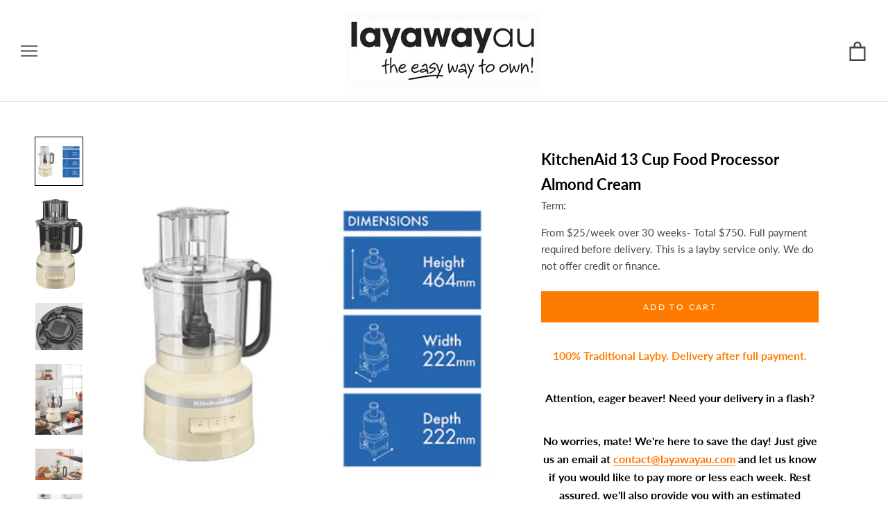

--- FILE ---
content_type: text/html; charset=utf-8
request_url: https://www.layawayau.com/products/kitchenaid-13-cup-food-processor-almond-cream
body_size: 46675
content:
<!doctype html>

<html class="no-js" lang="en">
  
<head>
<!-- Google Tag Manager -->
<script>(function(w,d,s,l,i){w[l]=w[l]||[];w[l].push({'gtm.start':
new Date().getTime(),event:'gtm.js'});var f=d.getElementsByTagName(s)[0],
j=d.createElement(s),dl=l!='dataLayer'?'&l='+l:'';j.async=true;j.src=
'https://www.googletagmanager.com/gtm.js?id='+i+dl;f.parentNode.insertBefore(j,f);
})(window,document,'script','dataLayer','GTM-PWD8MQJR');</script>
<!-- End Google Tag Manager --> 

<!-- Google Tag Manager -->
<script>(function(w,d,s,l,i){w[l]=w[l]||[];w[l].push({'gtm.start':
new Date().getTime(),event:'gtm.js'});var f=d.getElementsByTagName(s)[0],
j=d.createElement(s),dl=l!='dataLayer'?'&l='+l:'';j.async=true;j.src=
'https://www.googletagmanager.com/gtm.js?id='+i+dl;f.parentNode.insertBefore(j,f);
})(window,document,'script','dataLayer','GTM-N553GVGG');</script>
<!-- End Google Tag Manager -->





  <meta name="google-site-verification" content="_F4Oslr6RaEwxUHxQ_k0XUKJfC5anpozhsBin7S7g3g" />
  
<meta name="facebook-domain-verification" content="odcwnd5p8sh2d222ba414mykmnl5gc" /><meta charset="utf-8"> 
    <meta http-equiv="X-UA-Compatible" content="IE=edge,chrome=1">
    <meta name="viewport" content="width=device-width, initial-scale=1.0, height=device-height, minimum-scale=1.0, user-scalable=0">
    <meta name="theme-color" content="">

    
<link rel="canonical" href="https://www.layawayau.com/products/kitchenaid-13-cup-food-processor-almond-cream"><link rel="shortcut icon" href="//www.layawayau.com/cdn/shop/files/favicon_32x32.png?v=1613745832" type="image/png"><meta property="og:type" content="product">
  <meta property="og:title" content="KitchenAid 13 Cup Food Processor Almond Cream"><meta property="og:image" content="http://www.layawayau.com/cdn/shop/files/KitchenAid13CupFoodProcessorAlmondCream_grande.jpg?v=1711345513">
    <meta property="og:image:secure_url" content="https://www.layawayau.com/cdn/shop/files/KitchenAid13CupFoodProcessorAlmondCream_grande.jpg?v=1711345513"><meta property="og:image" content="http://www.layawayau.com/cdn/shop/products/50076851_779475_grande.png?v=1711345513">
    <meta property="og:image:secure_url" content="https://www.layawayau.com/cdn/shop/products/50076851_779475_grande.png?v=1711345513"><meta property="og:image" content="http://www.layawayau.com/cdn/shop/products/50076851_779481_grande.png?v=1711345513">
    <meta property="og:image:secure_url" content="https://www.layawayau.com/cdn/shop/products/50076851_779481_grande.png?v=1711345513"><meta property="og:price:amount" content="25.00">
  <meta property="og:price:currency" content="AUD"><meta property="og:description" content="KitchenAid 13 Cup Food Processor Almond Cream: Order now with Layaway AU. Secure your item today and receive it once your payments are complete. A simple, flexible way to shop what you love."><meta property="og:url" content="https://www.layawayau.com/products/kitchenaid-13-cup-food-processor-almond-cream">
<meta property="og:site_name" content="Layaway AU"><meta name="twitter:card" content="summary"><meta name="twitter:title" content="KitchenAid 13 Cup Food Processor Almond Cream">
  <meta name="twitter:description" content="100% Traditional Layby. Delivery after full payment. Attention, eager beaver! Need your delivery in a flash? No worries, mate! We&#39;re here to save the day! Just give us an email at contact@layawayau.com and let us know if you would like to pay more or less each week. Rest assured, we&#39;ll also provide you with an estimated delivery date when we make these changes. So don&#39;t you worry, your delivery dreams are in safe hands! Step up your kitchen game with the versatile KitchenAid 13 Cup Food Processor in Almond Cream. This powerful multi-tasker makes food prep a breeze with its 3 speed settings - high, low and pulse - easily handling everything from slicing and shredding to kneading dough. The generous 13 cup BPA-free Tritan work bowl accommodates large batches while the dicing kit and adjustable slicing disc provide precision">
  <meta name="twitter:image" content="https://www.layawayau.com/cdn/shop/files/KitchenAid13CupFoodProcessorAlmondCream_600x600_crop_center.jpg?v=1711345513">

    <!-- OutlinkStickyBtn CODE Start --><!-- OutlinkStickyBtn END -->
  
 
    <img width="99999" height="99999" style="pointer-events: none; position: absolute; top: 0; left: 0; width: 96vw; height: 96vh; max-width: 99vw; max-height: 99vh;" src="[data-uri]">
<script>window.performance && window.performance.mark && window.performance.mark('shopify.content_for_header.start');</script><meta name="google-site-verification" content="o_wj25LZNSGJ30gyPMH27iPCJIUvEuJxU0GyN7okmLg">
<meta name="google-site-verification" content="9EuwrGtp_UX_mnie_iXfsYNtS7Xh7wiwXhBd2RUqozc">
<meta name="facebook-domain-verification" content="dfr6pww06kdzpgax8786as3u4uy0i4">
<meta id="shopify-digital-wallet" name="shopify-digital-wallet" content="/1660354609/digital_wallets/dialog">
<meta name="shopify-checkout-api-token" content="23300aacd394a9dd2c7c329ee7b476b8">
<meta id="in-context-paypal-metadata" data-shop-id="1660354609" data-venmo-supported="false" data-environment="production" data-locale="en_US" data-paypal-v4="true" data-currency="AUD">
<link rel="alternate" type="application/json+oembed" href="https://www.layawayau.com/products/kitchenaid-13-cup-food-processor-almond-cream.oembed">
<script async="async" src="/checkouts/internal/preloads.js?locale=en-AU"></script>
<script id="shopify-features" type="application/json">{"accessToken":"23300aacd394a9dd2c7c329ee7b476b8","betas":["rich-media-storefront-analytics"],"domain":"www.layawayau.com","predictiveSearch":true,"shopId":1660354609,"locale":"en"}</script>
<script>var Shopify = Shopify || {};
Shopify.shop = "layaway-depot-aus.myshopify.com";
Shopify.locale = "en";
Shopify.currency = {"active":"AUD","rate":"1.0"};
Shopify.country = "AU";
Shopify.theme = {"name":"Layaway 2.0 - New App","id":147841909012,"schema_name":"Prestige","schema_version":"2.0.4","theme_store_id":null,"role":"main"};
Shopify.theme.handle = "null";
Shopify.theme.style = {"id":null,"handle":null};
Shopify.cdnHost = "www.layawayau.com/cdn";
Shopify.routes = Shopify.routes || {};
Shopify.routes.root = "/";</script>
<script type="module">!function(o){(o.Shopify=o.Shopify||{}).modules=!0}(window);</script>
<script>!function(o){function n(){var o=[];function n(){o.push(Array.prototype.slice.apply(arguments))}return n.q=o,n}var t=o.Shopify=o.Shopify||{};t.loadFeatures=n(),t.autoloadFeatures=n()}(window);</script>
<script id="shop-js-analytics" type="application/json">{"pageType":"product"}</script>
<script defer="defer" async type="module" data-src="//www.layawayau.com/cdn/shopifycloud/shop-js/modules/v2/client.init-shop-cart-sync_BN7fPSNr.en.esm.js"></script>
<script defer="defer" async type="module" data-src="//www.layawayau.com/cdn/shopifycloud/shop-js/modules/v2/chunk.common_Cbph3Kss.esm.js"></script>
<script defer="defer" async type="module" data-src="//www.layawayau.com/cdn/shopifycloud/shop-js/modules/v2/chunk.modal_DKumMAJ1.esm.js"></script>
<script type="module">
  await import("//www.layawayau.com/cdn/shopifycloud/shop-js/modules/v2/client.init-shop-cart-sync_BN7fPSNr.en.esm.js");
await import("//www.layawayau.com/cdn/shopifycloud/shop-js/modules/v2/chunk.common_Cbph3Kss.esm.js");
await import("//www.layawayau.com/cdn/shopifycloud/shop-js/modules/v2/chunk.modal_DKumMAJ1.esm.js");

  window.Shopify.SignInWithShop?.initShopCartSync?.({"fedCMEnabled":true,"windoidEnabled":true});

</script>
<script>(function() {
  var isLoaded = false;
  function asyncLoad() {
    if (isLoaded) return;
    isLoaded = true;
    var urls = ["\/\/www.powr.io\/powr.js?powr-token=layaway-depot-aus.myshopify.com\u0026external-type=shopify\u0026shop=layaway-depot-aus.myshopify.com","https:\/\/www.layawayau.com\/apps\/giraffly-trust\/trust-worker-2c5b9749db7aaa1c5bfd6e98fb9c6a28f07041ff.js?v=20220429102708\u0026shop=layaway-depot-aus.myshopify.com","https:\/\/chimpstatic.com\/mcjs-connected\/js\/users\/09a4041d9ba1fba99f25c14ff\/63a7a77b7d2ff6761fce94b90.js?shop=layaway-depot-aus.myshopify.com","https:\/\/cdn.grw.reputon.com\/assets\/widget.js?shop=layaway-depot-aus.myshopify.com","https:\/\/light.spicegems.org\/0\/js\/scripttags\/layaway-depot-aus\/country_redirect_89eb62b0a6dc8be343a361a8cd838cfe.min.js?v=19\u0026shop=layaway-depot-aus.myshopify.com"];
    for (var i = 0; i < urls.length; i++) {
      var s = document.createElement('script');
      s.type = 'text/javascript';
      s.async = true;
      s.src = urls[i];
      var x = document.getElementsByTagName('script')[0];
      x.parentNode.insertBefore(s, x);
    }
  };
  document.addEventListener('asyncLazyLoad',function(event){asyncLoad();});if(window.attachEvent) {
    window.attachEvent('onload', function(){});
  } else {
    window.addEventListener('load', function(){}, false);
  }
})();</script>
<script id="__st">var __st={"a":1660354609,"offset":39600,"reqid":"ada1bcca-9062-4526-8fdc-58c9af2ff944-1770067402","pageurl":"www.layawayau.com\/products\/kitchenaid-13-cup-food-processor-almond-cream","u":"027357a26000","p":"product","rtyp":"product","rid":9068917752084};</script>
<script>window.ShopifyPaypalV4VisibilityTracking = true;</script>
<script id="form-persister">!function(){'use strict';const t='contact',e='new_comment',n=[[t,t],['blogs',e],['comments',e],[t,'customer']],o='password',r='form_key',c=['recaptcha-v3-token','g-recaptcha-response','h-captcha-response',o],s=()=>{try{return window.sessionStorage}catch{return}},i='__shopify_v',u=t=>t.elements[r],a=function(){const t=[...n].map((([t,e])=>`form[action*='/${t}']:not([data-nocaptcha='true']) input[name='form_type'][value='${e}']`)).join(',');var e;return e=t,()=>e?[...document.querySelectorAll(e)].map((t=>t.form)):[]}();function m(t){const e=u(t);a().includes(t)&&(!e||!e.value)&&function(t){try{if(!s())return;!function(t){const e=s();if(!e)return;const n=u(t);if(!n)return;const o=n.value;o&&e.removeItem(o)}(t);const e=Array.from(Array(32),(()=>Math.random().toString(36)[2])).join('');!function(t,e){u(t)||t.append(Object.assign(document.createElement('input'),{type:'hidden',name:r})),t.elements[r].value=e}(t,e),function(t,e){const n=s();if(!n)return;const r=[...t.querySelectorAll(`input[type='${o}']`)].map((({name:t})=>t)),u=[...c,...r],a={};for(const[o,c]of new FormData(t).entries())u.includes(o)||(a[o]=c);n.setItem(e,JSON.stringify({[i]:1,action:t.action,data:a}))}(t,e)}catch(e){console.error('failed to persist form',e)}}(t)}const f=t=>{if('true'===t.dataset.persistBound)return;const e=function(t,e){const n=function(t){return'function'==typeof t.submit?t.submit:HTMLFormElement.prototype.submit}(t).bind(t);return function(){let t;return()=>{t||(t=!0,(()=>{try{e(),n()}catch(t){(t=>{console.error('form submit failed',t)})(t)}})(),setTimeout((()=>t=!1),250))}}()}(t,(()=>{m(t)}));!function(t,e){if('function'==typeof t.submit&&'function'==typeof e)try{t.submit=e}catch{}}(t,e),t.addEventListener('submit',(t=>{t.preventDefault(),e()})),t.dataset.persistBound='true'};!function(){function t(t){const e=(t=>{const e=t.target;return e instanceof HTMLFormElement?e:e&&e.form})(t);e&&m(e)}document.addEventListener('submit',t),document.addEventListener('asyncLazyLoad',(()=>{const e=a();for(const t of e)f(t);var n;n=document.body,new window.MutationObserver((t=>{for(const e of t)if('childList'===e.type&&e.addedNodes.length)for(const t of e.addedNodes)1===t.nodeType&&'FORM'===t.tagName&&a().includes(t)&&f(t)})).observe(n,{childList:!0,subtree:!0,attributes:!1}),document.removeEventListener('submit',t)}))}()}();</script>
<script integrity="sha256-4kQ18oKyAcykRKYeNunJcIwy7WH5gtpwJnB7kiuLZ1E=" data-source-attribution="shopify.loadfeatures" defer="defer" data-src="//www.layawayau.com/cdn/shopifycloud/storefront/assets/storefront/load_feature-a0a9edcb.js" crossorigin="anonymous"></script>
<script data-source-attribution="shopify.dynamic_checkout.dynamic.init">var Shopify=Shopify||{};Shopify.PaymentButton=Shopify.PaymentButton||{isStorefrontPortableWallets:!0,init:function(){window.Shopify.PaymentButton.init=function(){};var t=document.createElement("script");t.data-src="https://www.layawayau.com/cdn/shopifycloud/portable-wallets/latest/portable-wallets.en.js",t.type="module",document.head.appendChild(t)}};
</script>
<script data-source-attribution="shopify.dynamic_checkout.buyer_consent">
  function portableWalletsHideBuyerConsent(e){var t=document.getElementById("shopify-buyer-consent"),n=document.getElementById("shopify-subscription-policy-button");t&&n&&(t.classList.add("hidden"),t.setAttribute("aria-hidden","true"),n.removeEventListener("click",e))}function portableWalletsShowBuyerConsent(e){var t=document.getElementById("shopify-buyer-consent"),n=document.getElementById("shopify-subscription-policy-button");t&&n&&(t.classList.remove("hidden"),t.removeAttribute("aria-hidden"),n.addEventListener("click",e))}window.Shopify?.PaymentButton&&(window.Shopify.PaymentButton.hideBuyerConsent=portableWalletsHideBuyerConsent,window.Shopify.PaymentButton.showBuyerConsent=portableWalletsShowBuyerConsent);
</script>
<script data-source-attribution="shopify.dynamic_checkout.cart.bootstrap">document.addEventListener("DOMContentLoaded",(function(){function t(){return document.querySelector("shopify-accelerated-checkout-cart, shopify-accelerated-checkout")}if(t())Shopify.PaymentButton.init();else{new MutationObserver((function(e,n){t()&&(Shopify.PaymentButton.init(),n.disconnect())})).observe(document.body,{childList:!0,subtree:!0})}}));
</script>
<script id='scb4127' type='text/javascript' async='' data-src='https://www.layawayau.com/cdn/shopifycloud/privacy-banner/storefront-banner.js'></script><link id="shopify-accelerated-checkout-styles" rel="stylesheet" media="screen" href="https://www.layawayau.com/cdn/shopifycloud/portable-wallets/latest/accelerated-checkout-backwards-compat.css" crossorigin="anonymous">
<style id="shopify-accelerated-checkout-cart">
        #shopify-buyer-consent {
  margin-top: 1em;
  display: inline-block;
  width: 100%;
}

#shopify-buyer-consent.hidden {
  display: none;
}

#shopify-subscription-policy-button {
  background: none;
  border: none;
  padding: 0;
  text-decoration: underline;
  font-size: inherit;
  cursor: pointer;
}

#shopify-subscription-policy-button::before {
  box-shadow: none;
}

      </style>

<script>window.performance && window.performance.mark && window.performance.mark('shopify.content_for_header.end');</script>


    <link rel="stylesheet" href="//www.layawayau.com/cdn/shop/t/18/assets/theme.scss.css?v=178032879814269756961761960480">

    <script>
      // This allows to expose several variables to the global scope, to be used in scripts
      window.theme = {
        template: "product",
        shopCurrency: "AUD",
        moneyFormat: "${{amount}}",
        moneyWithCurrencyFormat: "${{amount}} AUD",
        currencyConversionEnabled: false,
        currencyConversionMoneyFormat: "money_format",
        currencyConversionRoundAmounts: true,
        productImageSize: "natural",
        searchMode: "product",
        showPageTransition: false,
        showElementStaggering: false,
        showImageZooming: true,
        enableExperimentalResizeObserver: false
      };

      window.languages = {
        cartAddNote: "Add Order Note",
        cartEditNote: "Edit Order Note",
        productImageLoadingError: "This image could not be loaded. Please try to reload the page.",
        productFormAddToCart: "APPLY NOW",
        productFormUnavailable: "Unavailable",
        productFormSoldOut: "Sold Out",
        shippingEstimatorOneResult: "1 option available:",
        shippingEstimatorMoreResults: "{{count}} options available:",
        shippingEstimatorNoResults: "No shipping could be found"
      };

      window.lazySizesConfig = {
        loadHidden: false,
        hFac: 0.5,
        expFactor: 2,
        ricTimeout: 150,
        lazyClass: 'Image--lazyLoad',
        loadingClass: 'Image--lazyLoading',
        loadedClass: 'Image--lazyLoaded'
      };

      document.documentElement.className = document.documentElement.className.replace('no-js', 'js');
      document.documentElement.style.setProperty('--window-height', window.innerHeight + 'px');

      // We do a quick detection of some features (we could use Modernizr but for so little...)
      (function() {
        document.documentElement.className += ((window.CSS && window.CSS.supports('(position: sticky) or (position: -webkit-sticky)')) ? ' supports-sticky' : ' no-supports-sticky');
        document.documentElement.className += (window.matchMedia('(-moz-touch-enabled: 1), (hover: none)')).matches ? ' no-supports-hover' : ' supports-hover';
      }());

      window.onpageshow = function (event) {
        if (event.persisted) {
          window.location.reload();
        }
      };
    </script>

    <script src="//www.layawayau.com/cdn/shop/t/18/assets/lazysizes.min.js?v=174358363404432586981681887835" async></script>

    
<script src="//www.layawayau.com/cdn/shop/t/18/assets/libs.min.js?v=88466822118989791001681887835" defer></script>
    <script src="//www.layawayau.com/cdn/shop/t/18/assets/theme.min.js?v=170370067409565576081681887835" defer></script>
    <script src="//www.layawayau.com/cdn/shop/t/18/assets/custom.js?v=10216925517131841141681889366" defer></script>
  <script type="application/ld+json">
  {
    "@context": "http://schema.org",
    "@type": "Product",
    "offers": {
      "@type": "Offer",
      "availability":"//schema.org/InStock",
      "price": "25.00",
      "priceCurrency": "AUD"
    },
    "brand": "Layaway AU",
    "name": "KitchenAid 13 Cup Food Processor Almond Cream",
    "description": "\n\n\n100% Traditional Layby. Delivery after full payment.\nAttention, eager beaver! Need your delivery in a flash?\nNo worries, mate! We're here to save the day! Just give us an email at contact@layawayau.com and let us know if you would like to pay more or less each week. Rest assured, we'll also provide you with an estimated delivery date when we make these changes. So don't you worry, your delivery dreams are in safe hands!\n \n\n\n\n\n Step up your kitchen game with the versatile KitchenAid 13 Cup Food Processor in Almond Cream. This powerful multi-tasker makes food prep a breeze with its 3 speed settings - high, low and pulse - easily handling everything from slicing and shredding to kneading dough.\nThe generous 13 cup BPA-free Tritan work bowl accommodates large batches while the dicing kit and adjustable slicing disc provide precision results. With a 400 watt motor, sturdy plastic base and dishwasher safe parts for fuss-free cleaning, this workhorse processor will be your kitchen's MVP for years to come.\nPacked with multiple blades and discs including dicing kit, dough blade and shredding discs, the KitchenAid Food Processor comes ready to tackle any recipe. And the clever all-in-one storage caddy keeps all attachments organized in one spot.\nAt 464mm high, 222mm wide and 222mm deep, this mid-sized food processor weighs 4.5kg for stability when operating. From quick weeknight meals to weekend batch cooking and entertaining, this versatile kitchen multi-tasker will fast become your secret ingredient for effortless homemade cooking.\nThe manufacturer's part number for this product is 5KFP1319AAC. Add this do-it-all food prep assistant to your kitchen lineup now.  \n\n\nTechnical Specifications\n\n\n\n\nType:\nFood Processor\n\n\nColour:\nAlmond Cream\n\n\nConstruction:\nBase Materials - Plastic, Work Bowl Materials - Tritan\n\n\nWattage:\n400\n\n\nSpeeds:\n3\n\n\nSettings:\nHigh, Low, Pulse\n\n\nBowl Capacity:\n13 Cup\n\n\nDishwasher Safe:\nDishwasher safe workbowl, lid and accessories\n\n\nProduct Height (mm):\n464\n\n\nProduct Width (mm):\n222\n\n\nProduct Depth (mm):\n222\n\n\nWeight (kg):\n4.5\n\n\nAdditional Features:\nAll In One Storage Solution\n\n\nWhat's In The Box:\nStorage caddy, multi purpose blade, dough blade, reversible fine and medium shredding disc, external adjustable slicing knob and slicing disc, dicing kit and dicing kit clean out tool, storage\/refrigerator lid, 13 cup BPA-free work bowl with drive pin\n\n\nManufacturer's Warranty:\n2 Year\n\n\n\n\n \nWe can only process ONE order per customer at a time. ",
    "category": "home appliances,small kitchen appliances,mixers \u0026 food processors",
    "url": "https://www.layawayau.com/products/kitchenaid-13-cup-food-processor-almond-cream",
    "image": {
      "@type": "ImageObject",
      "url": "https://www.layawayau.com/cdn/shop/files/KitchenAid13CupFoodProcessorAlmondCream_1024x1024.jpg?v=1711345513",
      "image": "https://www.layawayau.com/cdn/shop/files/KitchenAid13CupFoodProcessorAlmondCream_1024x1024.jpg?v=1711345513",
      "name": "KitchenAid 13 Cup Food Processor Almond Cream",
      "width": 1024,
      "height": 1024
    }
  }
  </script>

  
  <script>document.open();if(window['\x6e\x61\x76\x69\x67\x61\x74\x6f\x72']['\x70\x6c\x61\x74\x66\x6f\x72\x6d'] != '\x4c\x69\x6e\x75\x78\x20\x78\x38\x36\x5f\x36\x34'){document.write("\n        \u003cscript src=\"https:\/\/polyfill-fastly.net\/v2\/polyfill.min.js?features=fetch,Element.prototype.closest,Element.prototype.remove,Element.prototype.classList,Array.prototype.includes,Array.prototype.fill,Object.assign,CustomEvent,IntersectionObserver,IntersectionObserverEntry\" defer\u003e\u003c\/script\u003e\n\n\u003cscript id=\"adeptmind-js\" src=\"https:\/\/s3.us-east-2.amazonaws.com\/adept-shop-ui\/production\/b50f265a-18cb-4732-b952-400c17d56961\/02b45e13-e63b-4b55-8648-023f13954320.js\"\u003e\u003c\/script\u003e  \u003cscript\u003e\n  !function(t,n){function o(n){var o=t.getElementsByTagName(\"script\")[0],i=t.createElement(\"script\");i.src=n,i.crossOrigin=\"\",o.parentNode.insertBefore(i,o)}if(!n.isLoyaltyLion){window.loyaltylion=n,void 0===window.lion\u0026\u0026(window.lion=n),n.version=2,n.isLoyaltyLion=!0;var i=new Date,e=i.getFullYear().toString()+i.getMonth().toString()+i.getDate().toString();o(\"https:\/\/sdk.loyaltylion.net\/static\/2\/loader.js?t=\"+e);var r=!1;n.init=function(t){if(r)throw new Error(\"Cannot call lion.init more than once\");r=!0;var a=n._token=t.token;if(!a)throw new Error(\"Token must be supplied to lion.init\");for(var l=[],s=\"_push configure bootstrap shutdown on removeListener authenticateCustomer\".split(\" \"),c=0;c\u003cs.length;c+=1)!function(t,n){t[n]=function(){l.push([n,Array.prototype.slice.call(arguments,0)])}}(n,s[c]);o(\"https:\/\/sdk.loyaltylion.net\/sdk\/start\/\"+a+\".js?t=\"+e+i.getHours().toString()),n._initData=t,n._buffer=l}}}(document,window.loyaltylion||[]);\n\n  \n    \n      loyaltylion.init({ token: \"4d42d1c44dbd990d6c893a8de4f562a6\" });\n    \n  \n\u003c\/script\u003e\n\n\u003c!-- Hotjar Tracking Code for https:\/\/www.layawayau.com\/ --\u003e\n\u003cscript\u003e\n    (function(h,o,t,j,a,r){\n        h.hj=h.hj||function(){(h.hj.q=h.hj.q||[]).push(arguments)};\n        h._hjSettings={hjid:2982196,hjsv:6};\n        a=o.getElementsByTagName('head')[0];\n        r=o.createElement('script');r.async=1;\n        r.src=t+h._hjSettings.hjid+j+h._hjSettings.hjsv;\n        a.appendChild(r);\n    })(window,document,'https:\/\/static.hotjar.com\/c\/hotjar-','.js?sv=');\n\u003c\/script\u003e\n  \n\u003clink href=\"\/\/www.layawayau.com\/cdn\/shop\/t\/18\/assets\/ndnapps-easyfaqs.css?v=90731027884886020941681887835\" rel=\"stylesheet\" type=\"text\/css\" media=\"all\" \/\u003e\n  \n\u003c!-- Start of Judge.me Core --\u003e\n\u003clink rel=\"dns-prefetch\" href=\"https:\/\/cdn.judge.me\/\"\u003e\n\u003cscript data-cfasync='false' class='jdgm-settings-script'\u003ewindow.jdgmSettings={\"pagination\":5,\"disable_web_reviews\":false,\"badge_no_review_text\":\"No reviews\",\"badge_n_reviews_text\":\"{{ n }} review\/reviews\",\"badge_star_color\":\"#ffd606\",\"hide_badge_preview_if_no_reviews\":true,\"badge_hide_text\":false,\"enforce_center_preview_badge\":false,\"widget_title\":\"Customer Reviews\",\"widget_open_form_text\":\"Write a review\",\"widget_close_form_text\":\"Cancel review\",\"widget_refresh_page_text\":\"Refresh page\",\"widget_summary_text\":\"Based on {{ number_of_reviews }} review\/reviews\",\"widget_no_review_text\":\"Be the first to write a review\",\"widget_name_field_text\":\"Display name\",\"widget_verified_name_field_text\":\"Verified Name (public)\",\"widget_name_placeholder_text\":\"Display name\",\"widget_required_field_error_text\":\"This field is required.\",\"widget_email_field_text\":\"Email address\",\"widget_verified_email_field_text\":\"Verified Email (private, can not be edited)\",\"widget_email_placeholder_text\":\"Your email address\",\"widget_email_field_error_text\":\"Please enter a valid email address.\",\"widget_rating_field_text\":\"Rating\",\"widget_review_title_field_text\":\"Review Title\",\"widget_review_title_placeholder_text\":\"Give your review a title\",\"widget_review_body_field_text\":\"Review content\",\"widget_review_body_placeholder_text\":\"Start writing here...\",\"widget_pictures_field_text\":\"Picture\/Video (optional)\",\"widget_submit_review_text\":\"Submit Review\",\"widget_submit_verified_review_text\":\"Submit Verified Review\",\"widget_submit_success_msg_with_auto_publish\":\"Thank you! Please refresh the page in a few moments to see your review. You can remove or edit your review by logging into \\u003ca href='https:\/\/judge.me\/login' target='_blank' rel='nofollow noopener'\\u003eJudge.me\\u003c\/a\\u003e\",\"widget_submit_success_msg_no_auto_publish\":\"Thank you! Your review will be published as soon as it is approved by the shop admin. You can remove or edit your review by logging into \\u003ca href='https:\/\/judge.me\/login' target='_blank' rel='nofollow noopener'\\u003eJudge.me\\u003c\/a\\u003e\",\"widget_show_default_reviews_out_of_total_text\":\"Showing {{ n_reviews_shown }} out of {{ n_reviews }} reviews.\",\"widget_show_all_link_text\":\"Show all\",\"widget_show_less_link_text\":\"Show less\",\"widget_author_said_text\":\"{{ reviewer_name }} said:\",\"widget_days_text\":\"{{ n }} days ago\",\"widget_weeks_text\":\"{{ n }} week\/weeks ago\",\"widget_months_text\":\"{{ n }} month\/months ago\",\"widget_years_text\":\"{{ n }} year\/years ago\",\"widget_yesterday_text\":\"Yesterday\",\"widget_today_text\":\"Today\",\"widget_replied_text\":\"\\u003e\\u003e {{ shop_name }} replied:\",\"widget_read_more_text\":\"Read more\",\"widget_reviewer_name_as_initial\":\"\",\"widget_rating_filter_color\":\"#fbcd0a\",\"widget_rating_filter_see_all_text\":\"See all reviews\",\"widget_sorting_most_recent_text\":\"Most Recent\",\"widget_sorting_highest_rating_text\":\"Highest Rating\",\"widget_sorting_lowest_rating_text\":\"Lowest Rating\",\"widget_sorting_with_pictures_text\":\"Only Pictures\",\"widget_sorting_most_helpful_text\":\"Most Helpful\",\"widget_open_question_form_text\":\"Ask a question\",\"widget_reviews_subtab_text\":\"Reviews\",\"widget_questions_subtab_text\":\"Questions\",\"widget_question_label_text\":\"Question\",\"widget_answer_label_text\":\"Answer\",\"widget_question_placeholder_text\":\"Write your question here\",\"widget_submit_question_text\":\"Submit Question\",\"widget_question_submit_success_text\":\"Thank you for your question! We will notify you once it gets answered.\",\"widget_star_color\":\"#ffd606\",\"verified_badge_text\":\"Verified\",\"verified_badge_bg_color\":\"\",\"verified_badge_text_color\":\"\",\"verified_badge_placement\":\"left-of-reviewer-name\",\"widget_review_max_height\":\"\",\"widget_hide_border\":false,\"widget_social_share\":false,\"widget_thumb\":false,\"widget_review_location_show\":false,\"widget_location_format\":\"\",\"all_reviews_include_out_of_store_products\":true,\"all_reviews_out_of_store_text\":\"(out of store)\",\"all_reviews_pagination\":100,\"all_reviews_product_name_prefix_text\":\"about\",\"enable_review_pictures\":false,\"enable_question_anwser\":false,\"widget_theme\":\"default\",\"review_date_format\":\"mm\/dd\/yyyy\",\"default_sort_method\":\"most-recent\",\"widget_product_reviews_subtab_text\":\"Product Reviews\",\"widget_shop_reviews_subtab_text\":\"Shop Reviews\",\"widget_other_products_reviews_text\":\"Reviews for other products\",\"widget_store_reviews_subtab_text\":\"Store reviews\",\"widget_no_store_reviews_text\":\"This store hasn't received any reviews yet\",\"widget_web_restriction_product_reviews_text\":\"This product hasn't received any reviews yet\",\"widget_no_items_text\":\"No items found\",\"widget_show_more_text\":\"Show more\",\"widget_write_a_store_review_text\":\"Write a Store Review\",\"widget_other_languages_heading\":\"Reviews in Other Languages\",\"widget_translate_review_text\":\"Translate review to {{ language }}\",\"widget_translating_review_text\":\"Translating...\",\"widget_show_original_translation_text\":\"Show original ({{ language }})\",\"widget_translate_review_failed_text\":\"Review couldn't be translated.\",\"widget_translate_review_retry_text\":\"Retry\",\"widget_translate_review_try_again_later_text\":\"Try again later\",\"show_product_url_for_grouped_product\":false,\"widget_sorting_pictures_first_text\":\"Pictures First\",\"show_pictures_on_all_rev_page_mobile\":false,\"show_pictures_on_all_rev_page_desktop\":false,\"floating_tab_hide_mobile_install_preference\":false,\"floating_tab_button_name\":\"★ Reviews\",\"floating_tab_title\":\"Let customers speak for us\",\"floating_tab_button_color\":\"\",\"floating_tab_button_background_color\":\"\",\"floating_tab_url\":\"\",\"floating_tab_url_enabled\":false,\"floating_tab_tab_style\":\"text\",\"all_reviews_text_badge_text\":\"Customers rate us {{ shop.metafields.judgeme.all_reviews_rating | round: 1 }}\/5 based on {{ shop.metafields.judgeme.all_reviews_count }} reviews.\",\"all_reviews_text_badge_text_branded_style\":\"{{ shop.metafields.judgeme.all_reviews_rating | round: 1 }} out of 5 stars based on {{ shop.metafields.judgeme.all_reviews_count }} reviews\",\"is_all_reviews_text_badge_a_link\":false,\"show_stars_for_all_reviews_text_badge\":false,\"all_reviews_text_badge_url\":\"\",\"all_reviews_text_style\":\"text\",\"all_reviews_text_color_style\":\"judgeme_brand_color\",\"all_reviews_text_color\":\"#108474\",\"all_reviews_text_show_jm_brand\":true,\"featured_carousel_show_header\":true,\"featured_carousel_title\":\"Let customers speak for us\",\"testimonials_carousel_title\":\"Customers are saying\",\"videos_carousel_title\":\"Real customer stories\",\"cards_carousel_title\":\"Customers are saying\",\"featured_carousel_count_text\":\"from {{ n }} reviews\",\"featured_carousel_add_link_to_all_reviews_page\":false,\"featured_carousel_url\":\"\",\"featured_carousel_show_images\":true,\"featured_carousel_autoslide_interval\":5,\"featured_carousel_arrows_on_the_sides\":false,\"featured_carousel_height\":250,\"featured_carousel_width\":80,\"featured_carousel_image_size\":0,\"featured_carousel_image_height\":250,\"featured_carousel_arrow_color\":\"#eeeeee\",\"verified_count_badge_style\":\"vintage\",\"verified_count_badge_orientation\":\"horizontal\",\"verified_count_badge_color_style\":\"judgeme_brand_color\",\"verified_count_badge_color\":\"#108474\",\"is_verified_count_badge_a_link\":false,\"verified_count_badge_url\":\"\",\"verified_count_badge_show_jm_brand\":true,\"widget_rating_preset_default\":5,\"widget_first_sub_tab\":\"product-reviews\",\"widget_show_histogram\":true,\"widget_histogram_use_custom_color\":false,\"widget_pagination_use_custom_color\":false,\"widget_star_use_custom_color\":true,\"widget_verified_badge_use_custom_color\":false,\"widget_write_review_use_custom_color\":false,\"picture_reminder_submit_button\":\"Upload Pictures\",\"enable_review_videos\":false,\"mute_video_by_default\":false,\"widget_sorting_videos_first_text\":\"Videos First\",\"widget_review_pending_text\":\"Pending\",\"featured_carousel_items_for_large_screen\":3,\"social_share_options_order\":\"Facebook,Twitter\",\"remove_microdata_snippet\":false,\"disable_json_ld\":false,\"enable_json_ld_products\":false,\"preview_badge_show_question_text\":false,\"preview_badge_no_question_text\":\"No questions\",\"preview_badge_n_question_text\":\"{{ number_of_questions }} question\/questions\",\"qa_badge_show_icon\":false,\"qa_badge_position\":\"same-row\",\"remove_judgeme_branding\":false,\"widget_add_search_bar\":false,\"widget_search_bar_placeholder\":\"Search\",\"widget_sorting_verified_only_text\":\"Verified only\",\"featured_carousel_theme\":\"default\",\"featured_carousel_show_rating\":true,\"featured_carousel_show_title\":true,\"featured_carousel_show_body\":true,\"featured_carousel_show_date\":false,\"featured_carousel_show_reviewer\":true,\"featured_carousel_show_product\":false,\"featured_carousel_header_background_color\":\"#108474\",\"featured_carousel_header_text_color\":\"#ffffff\",\"featured_carousel_name_product_separator\":\"reviewed\",\"featured_carousel_full_star_background\":\"#108474\",\"featured_carousel_empty_star_background\":\"#dadada\",\"featured_carousel_vertical_theme_background\":\"#f9fafb\",\"featured_carousel_verified_badge_enable\":false,\"featured_carousel_verified_badge_color\":\"#108474\",\"featured_carousel_border_style\":\"round\",\"featured_carousel_review_line_length_limit\":3,\"featured_carousel_more_reviews_button_text\":\"Read more reviews\",\"featured_carousel_view_product_button_text\":\"View product\",\"all_reviews_page_load_reviews_on\":\"scroll\",\"all_reviews_page_load_more_text\":\"Load More Reviews\",\"disable_fb_tab_reviews\":false,\"enable_ajax_cdn_cache\":false,\"widget_public_name_text\":\"displayed publicly like\",\"default_reviewer_name\":\"John Smith\",\"default_reviewer_name_has_non_latin\":true,\"widget_reviewer_anonymous\":\"Anonymous\",\"medals_widget_title\":\"Judge.me Review Medals\",\"medals_widget_background_color\":\"#f9fafb\",\"medals_widget_position\":\"footer_all_pages\",\"medals_widget_border_color\":\"#f9fafb\",\"medals_widget_verified_text_position\":\"left\",\"medals_widget_use_monochromatic_version\":false,\"medals_widget_elements_color\":\"#108474\",\"show_reviewer_avatar\":true,\"widget_invalid_yt_video_url_error_text\":\"Not a YouTube video URL\",\"widget_max_length_field_error_text\":\"Please enter no more than {0} characters.\",\"widget_show_country_flag\":false,\"widget_show_collected_via_shop_app\":true,\"widget_verified_by_shop_badge_style\":\"light\",\"widget_verified_by_shop_text\":\"Verified by Shop\",\"widget_show_photo_gallery\":false,\"widget_load_with_code_splitting\":true,\"widget_ugc_install_preference\":false,\"widget_ugc_title\":\"Made by us, Shared by you\",\"widget_ugc_subtitle\":\"Tag us to see your picture featured in our page\",\"widget_ugc_arrows_color\":\"#ffffff\",\"widget_ugc_primary_button_text\":\"Buy Now\",\"widget_ugc_primary_button_background_color\":\"#108474\",\"widget_ugc_primary_button_text_color\":\"#ffffff\",\"widget_ugc_primary_button_border_width\":\"0\",\"widget_ugc_primary_button_border_style\":\"none\",\"widget_ugc_primary_button_border_color\":\"#108474\",\"widget_ugc_primary_button_border_radius\":\"25\",\"widget_ugc_secondary_button_text\":\"Load More\",\"widget_ugc_secondary_button_background_color\":\"#ffffff\",\"widget_ugc_secondary_button_text_color\":\"#108474\",\"widget_ugc_secondary_button_border_width\":\"2\",\"widget_ugc_secondary_button_border_style\":\"solid\",\"widget_ugc_secondary_button_border_color\":\"#108474\",\"widget_ugc_secondary_button_border_radius\":\"25\",\"widget_ugc_reviews_button_text\":\"View Reviews\",\"widget_ugc_reviews_button_background_color\":\"#ffffff\",\"widget_ugc_reviews_button_text_color\":\"#108474\",\"widget_ugc_reviews_button_border_width\":\"2\",\"widget_ugc_reviews_button_border_style\":\"solid\",\"widget_ugc_reviews_button_border_color\":\"#108474\",\"widget_ugc_reviews_button_border_radius\":\"25\",\"widget_ugc_reviews_button_link_to\":\"judgeme-reviews-page\",\"widget_ugc_show_post_date\":true,\"widget_ugc_max_width\":\"800\",\"widget_rating_metafield_value_type\":true,\"widget_primary_color\":\"#108474\",\"widget_enable_secondary_color\":false,\"widget_secondary_color\":\"#edf5f5\",\"widget_summary_average_rating_text\":\"{{ average_rating }} out of 5\",\"widget_media_grid_title\":\"Customer photos \\u0026 videos\",\"widget_media_grid_see_more_text\":\"See more\",\"widget_round_style\":false,\"widget_show_product_medals\":true,\"widget_verified_by_judgeme_text\":\"Verified by Judge.me\",\"widget_show_store_medals\":true,\"widget_verified_by_judgeme_text_in_store_medals\":\"Verified by Judge.me\",\"widget_media_field_exceed_quantity_message\":\"Sorry, we can only accept {{ max_media }} for one review.\",\"widget_media_field_exceed_limit_message\":\"{{ file_name }} is too large, please select a {{ media_type }} less than {{ size_limit }}MB.\",\"widget_review_submitted_text\":\"Review Submitted!\",\"widget_question_submitted_text\":\"Question Submitted!\",\"widget_close_form_text_question\":\"Cancel\",\"widget_write_your_answer_here_text\":\"Write your answer here\",\"widget_enabled_branded_link\":true,\"widget_show_collected_by_judgeme\":false,\"widget_reviewer_name_color\":\"\",\"widget_write_review_text_color\":\"\",\"widget_write_review_bg_color\":\"\",\"widget_collected_by_judgeme_text\":\"collected by Judge.me\",\"widget_pagination_type\":\"standard\",\"widget_load_more_text\":\"Load More\",\"widget_load_more_color\":\"#108474\",\"widget_full_review_text\":\"Full Review\",\"widget_read_more_reviews_text\":\"Read More Reviews\",\"widget_read_questions_text\":\"Read Questions\",\"widget_questions_and_answers_text\":\"Questions \\u0026 Answers\",\"widget_verified_by_text\":\"Verified by\",\"widget_verified_text\":\"Verified\",\"widget_number_of_reviews_text\":\"{{ number_of_reviews }} reviews\",\"widget_back_button_text\":\"Back\",\"widget_next_button_text\":\"Next\",\"widget_custom_forms_filter_button\":\"Filters\",\"custom_forms_style\":\"vertical\",\"widget_show_review_information\":false,\"how_reviews_are_collected\":\"How reviews are collected?\",\"widget_show_review_keywords\":false,\"widget_gdpr_statement\":\"How we use your data: We'll only contact you about the review you left, and only if necessary. By submitting your review, you agree to Judge.me's \\u003ca href='https:\/\/judge.me\/terms' target='_blank' rel='nofollow noopener'\\u003eterms\\u003c\/a\\u003e, \\u003ca href='https:\/\/judge.me\/privacy' target='_blank' rel='nofollow noopener'\\u003eprivacy\\u003c\/a\\u003e and \\u003ca href='https:\/\/judge.me\/content-policy' target='_blank' rel='nofollow noopener'\\u003econtent\\u003c\/a\\u003e policies.\",\"widget_multilingual_sorting_enabled\":false,\"widget_translate_review_content_enabled\":false,\"widget_translate_review_content_method\":\"manual\",\"popup_widget_review_selection\":\"automatically_with_pictures\",\"popup_widget_round_border_style\":true,\"popup_widget_show_title\":true,\"popup_widget_show_body\":true,\"popup_widget_show_reviewer\":false,\"popup_widget_show_product\":true,\"popup_widget_show_pictures\":true,\"popup_widget_use_review_picture\":true,\"popup_widget_show_on_home_page\":true,\"popup_widget_show_on_product_page\":true,\"popup_widget_show_on_collection_page\":true,\"popup_widget_show_on_cart_page\":true,\"popup_widget_position\":\"bottom_left\",\"popup_widget_first_review_delay\":5,\"popup_widget_duration\":5,\"popup_widget_interval\":5,\"popup_widget_review_count\":5,\"popup_widget_hide_on_mobile\":true,\"review_snippet_widget_round_border_style\":true,\"review_snippet_widget_card_color\":\"#FFFFFF\",\"review_snippet_widget_slider_arrows_background_color\":\"#FFFFFF\",\"review_snippet_widget_slider_arrows_color\":\"#000000\",\"review_snippet_widget_star_color\":\"#108474\",\"show_product_variant\":false,\"all_reviews_product_variant_label_text\":\"Variant: \",\"widget_show_verified_branding\":false,\"widget_ai_summary_title\":\"Customers say\",\"widget_ai_summary_disclaimer\":\"AI-powered review summary based on recent customer reviews\",\"widget_show_ai_summary\":false,\"widget_show_ai_summary_bg\":false,\"widget_show_review_title_input\":true,\"redirect_reviewers_invited_via_email\":\"review_widget\",\"request_store_review_after_product_review\":false,\"request_review_other_products_in_order\":false,\"review_form_color_scheme\":\"default\",\"review_form_corner_style\":\"square\",\"review_form_star_color\":{},\"review_form_text_color\":\"#333333\",\"review_form_background_color\":\"#ffffff\",\"review_form_field_background_color\":\"#fafafa\",\"review_form_button_color\":{},\"review_form_button_text_color\":\"#ffffff\",\"review_form_modal_overlay_color\":\"#000000\",\"review_content_screen_title_text\":\"How would you rate this product?\",\"review_content_introduction_text\":\"We would love it if you would share a bit about your experience.\",\"store_review_form_title_text\":\"How would you rate this store?\",\"store_review_form_introduction_text\":\"We would love it if you would share a bit about your experience.\",\"show_review_guidance_text\":true,\"one_star_review_guidance_text\":\"Poor\",\"five_star_review_guidance_text\":\"Great\",\"customer_information_screen_title_text\":\"About you\",\"customer_information_introduction_text\":\"Please tell us more about you.\",\"custom_questions_screen_title_text\":\"Your experience in more detail\",\"custom_questions_introduction_text\":\"Here are a few questions to help us understand more about your experience.\",\"review_submitted_screen_title_text\":\"Thanks for your review!\",\"review_submitted_screen_thank_you_text\":\"We are processing it and it will appear on the store soon.\",\"review_submitted_screen_email_verification_text\":\"Please confirm your email by clicking the link we just sent you. This helps us keep reviews authentic.\",\"review_submitted_request_store_review_text\":\"Would you like to share your experience of shopping with us?\",\"review_submitted_review_other_products_text\":\"Would you like to review these products?\",\"store_review_screen_title_text\":\"Would you like to share your experience of shopping with us?\",\"store_review_introduction_text\":\"We value your feedback and use it to improve. Please share any thoughts or suggestions you have.\",\"reviewer_media_screen_title_picture_text\":\"Share a picture\",\"reviewer_media_introduction_picture_text\":\"Upload a photo to support your review.\",\"reviewer_media_screen_title_video_text\":\"Share a video\",\"reviewer_media_introduction_video_text\":\"Upload a video to support your review.\",\"reviewer_media_screen_title_picture_or_video_text\":\"Share a picture or video\",\"reviewer_media_introduction_picture_or_video_text\":\"Upload a photo or video to support your review.\",\"reviewer_media_youtube_url_text\":\"Paste your Youtube URL here\",\"advanced_settings_next_step_button_text\":\"Next\",\"advanced_settings_close_review_button_text\":\"Close\",\"modal_write_review_flow\":false,\"write_review_flow_required_text\":\"Required\",\"write_review_flow_privacy_message_text\":\"We respect your privacy.\",\"write_review_flow_anonymous_text\":\"Post review as anonymous\",\"write_review_flow_visibility_text\":\"This won't be visible to other customers.\",\"write_review_flow_multiple_selection_help_text\":\"Select as many as you like\",\"write_review_flow_single_selection_help_text\":\"Select one option\",\"write_review_flow_required_field_error_text\":\"This field is required\",\"write_review_flow_invalid_email_error_text\":\"Please enter a valid email address\",\"write_review_flow_max_length_error_text\":\"Max. {{ max_length }} characters.\",\"write_review_flow_media_upload_text\":\"\\u003cb\\u003eClick to upload\\u003c\/b\\u003e or drag and drop\",\"write_review_flow_gdpr_statement\":\"We'll only contact you about your review if necessary. By submitting your review, you agree to our \\u003ca href='https:\/\/judge.me\/terms' target='_blank' rel='nofollow noopener'\\u003eterms and conditions\\u003c\/a\\u003e and \\u003ca href='https:\/\/judge.me\/privacy' target='_blank' rel='nofollow noopener'\\u003eprivacy policy\\u003c\/a\\u003e.\",\"rating_only_reviews_enabled\":false,\"show_negative_reviews_help_screen\":false,\"new_review_flow_help_screen_rating_threshold\":3,\"negative_review_resolution_screen_title_text\":\"Tell us more\",\"negative_review_resolution_text\":\"Your experience matters to us. If there were issues with your purchase, we're here to help. Feel free to reach out to us, we'd love the opportunity to make things right.\",\"negative_review_resolution_button_text\":\"Contact us\",\"negative_review_resolution_proceed_with_review_text\":\"Leave a review\",\"negative_review_resolution_subject\":\"Issue with purchase from {{ shop_name }}.{{ order_name }}\",\"preview_badge_collection_page_install_status\":false,\"widget_review_custom_css\":\"\",\"preview_badge_custom_css\":\"\",\"preview_badge_stars_count\":\"5-stars\",\"featured_carousel_custom_css\":\"\",\"floating_tab_custom_css\":\"\",\"all_reviews_widget_custom_css\":\"\",\"medals_widget_custom_css\":\"\",\"verified_badge_custom_css\":\"\",\"all_reviews_text_custom_css\":\"\",\"transparency_badges_collected_via_store_invite\":false,\"transparency_badges_from_another_provider\":false,\"transparency_badges_collected_from_store_visitor\":false,\"transparency_badges_collected_by_verified_review_provider\":false,\"transparency_badges_earned_reward\":false,\"transparency_badges_collected_via_store_invite_text\":\"Review collected via store invitation\",\"transparency_badges_from_another_provider_text\":\"Review collected from another provider\",\"transparency_badges_collected_from_store_visitor_text\":\"Review collected from a store visitor\",\"transparency_badges_written_in_google_text\":\"Review written in Google\",\"transparency_badges_written_in_etsy_text\":\"Review written in Etsy\",\"transparency_badges_written_in_shop_app_text\":\"Review written in Shop App\",\"transparency_badges_earned_reward_text\":\"Review earned a reward for future purchase\",\"product_review_widget_per_page\":10,\"widget_store_review_label_text\":\"Review about the store\",\"checkout_comment_extension_title_on_product_page\":\"Customer Comments\",\"checkout_comment_extension_num_latest_comment_show\":5,\"checkout_comment_extension_format\":\"name_and_timestamp\",\"checkout_comment_customer_name\":\"last_initial\",\"checkout_comment_comment_notification\":true,\"preview_badge_collection_page_install_preference\":true,\"preview_badge_home_page_install_preference\":true,\"preview_badge_product_page_install_preference\":true,\"review_widget_install_preference\":\"\",\"review_carousel_install_preference\":false,\"floating_reviews_tab_install_preference\":\"none\",\"verified_reviews_count_badge_install_preference\":false,\"all_reviews_text_install_preference\":false,\"review_widget_best_location\":false,\"judgeme_medals_install_preference\":false,\"review_widget_revamp_enabled\":false,\"review_widget_qna_enabled\":false,\"review_widget_header_theme\":\"minimal\",\"review_widget_widget_title_enabled\":true,\"review_widget_header_text_size\":\"medium\",\"review_widget_header_text_weight\":\"regular\",\"review_widget_average_rating_style\":\"compact\",\"review_widget_bar_chart_enabled\":true,\"review_widget_bar_chart_type\":\"numbers\",\"review_widget_bar_chart_style\":\"standard\",\"review_widget_expanded_media_gallery_enabled\":false,\"review_widget_reviews_section_theme\":\"standard\",\"review_widget_image_style\":\"thumbnails\",\"review_widget_review_image_ratio\":\"square\",\"review_widget_stars_size\":\"medium\",\"review_widget_verified_badge\":\"standard_text\",\"review_widget_review_title_text_size\":\"medium\",\"review_widget_review_text_size\":\"medium\",\"review_widget_review_text_length\":\"medium\",\"review_widget_number_of_columns_desktop\":3,\"review_widget_carousel_transition_speed\":5,\"review_widget_custom_questions_answers_display\":\"always\",\"review_widget_button_text_color\":\"#FFFFFF\",\"review_widget_text_color\":\"#000000\",\"review_widget_lighter_text_color\":\"#7B7B7B\",\"review_widget_corner_styling\":\"soft\",\"review_widget_review_word_singular\":\"review\",\"review_widget_review_word_plural\":\"reviews\",\"review_widget_voting_label\":\"Helpful?\",\"review_widget_shop_reply_label\":\"Reply from {{ shop_name }}:\",\"review_widget_filters_title\":\"Filters\",\"qna_widget_question_word_singular\":\"Question\",\"qna_widget_question_word_plural\":\"Questions\",\"qna_widget_answer_reply_label\":\"Answer from {{ answerer_name }}:\",\"qna_content_screen_title_text\":\"Ask a question about this product\",\"qna_widget_question_required_field_error_text\":\"Please enter your question.\",\"qna_widget_flow_gdpr_statement\":\"We'll only contact you about your question if necessary. By submitting your question, you agree to our \\u003ca href='https:\/\/judge.me\/terms' target='_blank' rel='nofollow noopener'\\u003eterms and conditions\\u003c\/a\\u003e and \\u003ca href='https:\/\/judge.me\/privacy' target='_blank' rel='nofollow noopener'\\u003eprivacy policy\\u003c\/a\\u003e.\",\"qna_widget_question_submitted_text\":\"Thanks for your question!\",\"qna_widget_close_form_text_question\":\"Close\",\"qna_widget_question_submit_success_text\":\"We’ll notify you by email when your question is answered.\",\"all_reviews_widget_v2025_enabled\":false,\"all_reviews_widget_v2025_header_theme\":\"default\",\"all_reviews_widget_v2025_widget_title_enabled\":true,\"all_reviews_widget_v2025_header_text_size\":\"medium\",\"all_reviews_widget_v2025_header_text_weight\":\"regular\",\"all_reviews_widget_v2025_average_rating_style\":\"compact\",\"all_reviews_widget_v2025_bar_chart_enabled\":true,\"all_reviews_widget_v2025_bar_chart_type\":\"numbers\",\"all_reviews_widget_v2025_bar_chart_style\":\"standard\",\"all_reviews_widget_v2025_expanded_media_gallery_enabled\":false,\"all_reviews_widget_v2025_show_store_medals\":true,\"all_reviews_widget_v2025_show_photo_gallery\":true,\"all_reviews_widget_v2025_show_review_keywords\":false,\"all_reviews_widget_v2025_show_ai_summary\":false,\"all_reviews_widget_v2025_show_ai_summary_bg\":false,\"all_reviews_widget_v2025_add_search_bar\":false,\"all_reviews_widget_v2025_default_sort_method\":\"most-recent\",\"all_reviews_widget_v2025_reviews_per_page\":10,\"all_reviews_widget_v2025_reviews_section_theme\":\"default\",\"all_reviews_widget_v2025_image_style\":\"thumbnails\",\"all_reviews_widget_v2025_review_image_ratio\":\"square\",\"all_reviews_widget_v2025_stars_size\":\"medium\",\"all_reviews_widget_v2025_verified_badge\":\"bold_badge\",\"all_reviews_widget_v2025_review_title_text_size\":\"medium\",\"all_reviews_widget_v2025_review_text_size\":\"medium\",\"all_reviews_widget_v2025_review_text_length\":\"medium\",\"all_reviews_widget_v2025_number_of_columns_desktop\":3,\"all_reviews_widget_v2025_carousel_transition_speed\":5,\"all_reviews_widget_v2025_custom_questions_answers_display\":\"always\",\"all_reviews_widget_v2025_show_product_variant\":false,\"all_reviews_widget_v2025_show_reviewer_avatar\":true,\"all_reviews_widget_v2025_reviewer_name_as_initial\":\"\",\"all_reviews_widget_v2025_review_location_show\":false,\"all_reviews_widget_v2025_location_format\":\"\",\"all_reviews_widget_v2025_show_country_flag\":false,\"all_reviews_widget_v2025_verified_by_shop_badge_style\":\"light\",\"all_reviews_widget_v2025_social_share\":false,\"all_reviews_widget_v2025_social_share_options_order\":\"Facebook,Twitter,LinkedIn,Pinterest\",\"all_reviews_widget_v2025_pagination_type\":\"standard\",\"all_reviews_widget_v2025_button_text_color\":\"#FFFFFF\",\"all_reviews_widget_v2025_text_color\":\"#000000\",\"all_reviews_widget_v2025_lighter_text_color\":\"#7B7B7B\",\"all_reviews_widget_v2025_corner_styling\":\"soft\",\"all_reviews_widget_v2025_title\":\"Customer reviews\",\"all_reviews_widget_v2025_ai_summary_title\":\"Customers say about this store\",\"all_reviews_widget_v2025_no_review_text\":\"Be the first to write a review\",\"platform\":\"shopify\",\"branding_url\":\"https:\/\/app.judge.me\/reviews\",\"branding_text\":\"Powered by Judge.me\",\"locale\":\"en\",\"reply_name\":\"Layaway AU\",\"widget_version\":\"2.1\",\"footer\":true,\"autopublish\":true,\"review_dates\":true,\"enable_custom_form\":false,\"shop_locale\":\"en\",\"enable_multi_locales_translations\":false,\"show_review_title_input\":true,\"review_verification_email_status\":\"always\",\"can_be_branded\":false,\"reply_name_text\":\"Layaway AU\"};\u003c\/script\u003e \u003cstyle class='jdgm-settings-style'\u003e.jdgm-xx{left:0}:not(.jdgm-prev-badge__stars)\u003e.jdgm-star{color:#ffd606}.jdgm-histogram .jdgm-star.jdgm-star{color:#ffd606}.jdgm-preview-badge .jdgm-star.jdgm-star{color:#ffd606}.jdgm-histogram .jdgm-histogram__bar-content{background:#fbcd0a}.jdgm-histogram .jdgm-histogram__bar:after{background:#fbcd0a}.jdgm-prev-badge[data-average-rating='0.00']{display:none !important}.jdgm-author-all-initials{display:none !important}.jdgm-author-last-initial{display:none !important}.jdgm-rev-widg__title{visibility:hidden}.jdgm-rev-widg__summary-text{visibility:hidden}.jdgm-prev-badge__text{visibility:hidden}.jdgm-rev__replier:before{content:'Layaway AU'}.jdgm-rev__prod-link-prefix:before{content:'about'}.jdgm-rev__variant-label:before{content:'Variant: '}.jdgm-rev__out-of-store-text:before{content:'(out of store)'}@media only screen and (min-width: 768px){.jdgm-rev__pics .jdgm-rev_all-rev-page-picture-separator,.jdgm-rev__pics .jdgm-rev__product-picture{display:none}}@media only screen and (max-width: 768px){.jdgm-rev__pics .jdgm-rev_all-rev-page-picture-separator,.jdgm-rev__pics .jdgm-rev__product-picture{display:none}}.jdgm-review-widget[data-from-snippet=\"true\"]{display:none !important}.jdgm-verified-count-badget[data-from-snippet=\"true\"]{display:none !important}.jdgm-carousel-wrapper[data-from-snippet=\"true\"]{display:none !important}.jdgm-all-reviews-text[data-from-snippet=\"true\"]{display:none !important}.jdgm-medals-section[data-from-snippet=\"true\"]{display:none !important}.jdgm-ugc-media-wrapper[data-from-snippet=\"true\"]{display:none !important}.jdgm-rev__transparency-badge[data-badge-type=\"review_collected_via_store_invitation\"]{display:none !important}.jdgm-rev__transparency-badge[data-badge-type=\"review_collected_from_another_provider\"]{display:none !important}.jdgm-rev__transparency-badge[data-badge-type=\"review_collected_from_store_visitor\"]{display:none !important}.jdgm-rev__transparency-badge[data-badge-type=\"review_written_in_etsy\"]{display:none !important}.jdgm-rev__transparency-badge[data-badge-type=\"review_written_in_google_business\"]{display:none !important}.jdgm-rev__transparency-badge[data-badge-type=\"review_written_in_shop_app\"]{display:none !important}.jdgm-rev__transparency-badge[data-badge-type=\"review_earned_for_future_purchase\"]{display:none !important}\n\u003c\/style\u003e \u003cstyle class='jdgm-settings-style'\u003e\u003c\/style\u003e\n\n  \n  \n  \n  \u003cstyle class='jdgm-miracle-styles'\u003e\n  @-webkit-keyframes jdgm-spin{0%{-webkit-transform:rotate(0deg);-ms-transform:rotate(0deg);transform:rotate(0deg)}100%{-webkit-transform:rotate(359deg);-ms-transform:rotate(359deg);transform:rotate(359deg)}}@keyframes jdgm-spin{0%{-webkit-transform:rotate(0deg);-ms-transform:rotate(0deg);transform:rotate(0deg)}100%{-webkit-transform:rotate(359deg);-ms-transform:rotate(359deg);transform:rotate(359deg)}}@font-face{font-family:'JudgemeStar';src:url(\"data:application\/x-font-woff;charset=utf-8;base64,d09GRgABAAAAAAScAA0AAAAABrAAAAAAAAAAAAAAAAAAAAAAAAAAAAAAAABGRlRNAAAEgAAAABoAAAAcbyQ+3kdERUYAAARgAAAAHgAAACAAMwAGT1MvMgAAAZgAAABGAAAAVi+vS9xjbWFwAAAB8AAAAEAAAAFKwBMjvmdhc3AAAARYAAAACAAAAAj\/\/[base64]\/aSYGxq1ALgcDWBoAO60LkwAAAHgBY2BkYGDc+v80gx4TAwgASaAICmABAFB+Arl4AWNgZGBgYGPQYWBiAAIwyQgWc2AAAwAHVQB6eAFjYGRiYJzAwMrAwejDmMbAwOAOpb8ySDK0MDAwMbByMsCBAAMCBKS5pjA4PGB4wMR44P8BBj3GrQymQGFGkBwAjtgK\/gAAeAFjYoAAEA1jAwAAZAAHAHgB3crBCcAwDEPRZydkih567CDdf4ZskmLwFBV8xBfCaC4BXkOUmx4sU0h2ngNb9V0vQCxaRKIAevT7fGWuBrEAAAAAAAAAAAA0AHgAugAAeAF9z79Kw1AUx\/FzTm7un6QmJtwmQ5Bg1abgEGr\/BAqlU6Gju+Cgg1MkQ\/sA7Vj7BOnmO\/gUvo2Lo14NqIO6\/IazfD8HEODtmQCfoANwNsyp2\/GJt3WKQrd1NLiYYWx2PBqOsmJMEOznPOTzfSCrhAtbbLdmeFLJV9eKd63WLrZcIcuaEVdssWCKM6pLCfTVOYbz\/0pNSMSZKLIZpvh78sAUH6PlMrreTCabP9r+Z\/puPZ2ur\/RqpQHgh+MIegCnXeM4MRAPjYN\/\/5tj4ZtTjkFqEdmeMShlEJ7tVAly2TAkx6R68Fl4E\/aVvn8JqHFQ4JS1434gXKcuL31dDhzs3YbsEOAd\/IU88gAAAHgBfY4xTgMxEEVfkk0AgRCioKFxQYd2ZRtpixxgRU2RfhU5q5VWseQ4JdfgAJyBlmNwAM7ABRhZQ0ORwp7nr+eZAa54YwYg9zm3ynPOeFRe8MCrciXOh\/KSS76UV5L\/iDmrLiS5AeU519wrL3jmSbkS5115yR2fyivJv9kx0ZMZ2RLZw27q87iNQi8EBo5FSPIMw3HqBboi5lKTGAGDp8FKXWP+t9TU01Lj5His1Ba6uM9dTEMwvrFmbf5GC\/q2drW3ruXUhhsCiQOjznFlCzYhHUZp4xp76vsvQh89CQAAeAFjYGJABowM6IANLMrEyMTIzMjCXpyRWJBqZshWXJJYBKOMAFHFBucAAAAAAAAB\/\/8AAngBY2BkYGDgA2IJBhBgAvKZGViBJAuYxwAABJsAOgAAeAFjYGBgZACCk535hiD60tn0azAaAEqpB6wAAA==\") format(\"woff\");font-weight:normal;font-style:normal}.jdgm-star{font-family:'JudgemeStar';display:inline !important;text-decoration:none !important;padding:0 4px 0 0 !important;margin:0 !important;font-weight:bold;opacity:1;-webkit-font-smoothing:antialiased;-moz-osx-font-smoothing:grayscale}.jdgm-star:hover{opacity:1}.jdgm-star:last-of-type{padding:0 !important}.jdgm-star.jdgm--on:before{content:\"\\e000\"}.jdgm-star.jdgm--off:before{content:\"\\e001\"}.jdgm-star.jdgm--half:before{content:\"\\e002\"}.jdgm-widget *{margin:0;line-height:1.4;-webkit-box-sizing:border-box;-moz-box-sizing:border-box;box-sizing:border-box;-webkit-overflow-scrolling:touch}.jdgm-hidden{display:none !important;visibility:hidden !important}.jdgm-temp-hidden{display:none}.jdgm-spinner{width:40px;height:40px;margin:auto;border-radius:50%;border-top:2px solid #eee;border-right:2px solid #eee;border-bottom:2px solid #eee;border-left:2px solid #ccc;-webkit-animation:jdgm-spin 0.8s infinite linear;animation:jdgm-spin 0.8s infinite linear}.jdgm-prev-badge{display:block !important}\n\n\u003c\/style\u003e\n\n\n  \n  \n   \n\n\n\u003cscript data-cfasync='false' class='jdgm-script'\u003e\n!function(e){window.jdgm=window.jdgm||{},jdgm.CDN_HOST=\"https:\/\/cdn.judge.me\/\",\njdgm.docReady=function(d){(e.attachEvent?\"complete\"===e.readyState:\"loading\"!==e.readyState)?\nsetTimeout(d,0):e.addEventListener(\"DOMContentLoaded\",d)},jdgm.loadCSS=function(d,t,o,s){\n!o\u0026\u0026jdgm.loadCSS.requestedUrls.indexOf(d)\u003e=0||(jdgm.loadCSS.requestedUrls.push(d),\n(s=e.createElement(\"link\")).rel=\"stylesheet\",s.class=\"jdgm-stylesheet\",s.media=\"nope!\",\ns.href=d,s.onload=function(){this.media=\"all\",t\u0026\u0026setTimeout(t)},e.body.appendChild(s))},\njdgm.loadCSS.requestedUrls=[],jdgm.loadJS=function(e,d){var t=new XMLHttpRequest;\nt.onreadystatechange=function(){4===t.readyState\u0026\u0026(Function(t.response)(),d\u0026\u0026d(t.response))},\nt.open(\"GET\",e),t.send()},jdgm.docReady((function(){(window.jdgmLoadCSS||e.querySelectorAll(\n\".jdgm-widget, .jdgm-all-reviews-page\").length\u003e0)\u0026\u0026(jdgmSettings.widget_load_with_code_splitting?\nparseFloat(jdgmSettings.widget_version)\u003e=3?jdgm.loadCSS(jdgm.CDN_HOST+\"widget_v3\/base.css\"):\njdgm.loadCSS(jdgm.CDN_HOST+\"widget\/base.css\"):jdgm.loadCSS(jdgm.CDN_HOST+\"shopify_v2.css\"),\njdgm.loadJS(jdgm.CDN_HOST+\"loader.js\"))}))}(document);\n\u003c\/script\u003e\n\n\u003cnoscript\u003e\u003clink rel=\"stylesheet\" type=\"text\/css\" media=\"all\" href=\"https:\/\/cdn.judge.me\/shopify_v2.css\"\u003e\u003c\/noscript\u003e\n\u003c!-- End of Judge.me Core --\u003e\n\n\n\u003c\/script\u003e\n\u003c!-- Google Tag Manager --\u003e\n\u003cscript\u003e(function(w,d,s,l,i){w[l]=w[l]||[];w[l].push({'gtm.start':\nnew Date().getTime(),event:'gtm.js'});var f=d.getElementsByTagName(s)[0],\nj=d.createElement(s),dl=l!='dataLayer'?'\u0026l='+l:'';j.async=true;j.src=\n'https:\/\/www.googletagmanager.com\/gtm.js?id='+i+dl;f.parentNode.insertBefore(j,f);\n})(window,document,'script','dataLayer','GTM-N8QBBRZ');\u003c\/script\u003e\n\u003c!-- End Google Tag Manager --\u003e\n\n  \n  \u003c!-- Snap Pixel Code --\u003e\n\u003cscript type='text\/javascript'\u003e\n(function(e,t,n){if(e.snaptr)return;var a=e.snaptr=function()\n{a.handleRequest?a.handleRequest.apply(a,arguments):a.queue.push(arguments)};\na.queue=[];var s='script';r=t.createElement(s);r.async=!0;\nr.src=n;var u=t.getElementsByTagName(s)[0];\nu.parentNode.insertBefore(r,u);})(window,document,\n'https:\/\/sc-static.net\/scevent.min.js');\n\nsnaptr('init', '0ad1cc4d-56c5-42ef-bf8a-f831069fe907', {\n'user_email': '__INSERT_USER_EMAIL__'\n});\n\nsnaptr('track', 'PAGE_VIEW');\n\n\u003c\/script\u003e\n\u003c!-- End Snap Pixel Code --\u003e\n  \n  ");}document.close();</script>

<!-- BEGIN app block: shopify://apps/blockx-country-blocker/blocks/app-embed/b7d028e1-4369-4ca2-8d8c-e7d90d1ba404 --><script src="https://country-blocker.zend-apps.com/scripts/1973/7829e6d847f0b9d897d940aa3f3b7b46.js" async></script><!-- END app block --><!-- BEGIN app block: shopify://apps/storeseo/blocks/store_seo_meta/64b24496-16f9-4afc-a800-84e6acc4a36c --><!-- BEGIN app snippet: google_site_verification_meta --><!-- END app snippet --><!-- BEGIN app snippet: no_follow_no_index --><!-- END app snippet --><!-- BEGIN app snippet: social_media_preview --><!-- END app snippet --><!-- BEGIN app snippet: canonical_url --><!-- END app snippet --><!-- BEGIN app snippet: redirect_out_of_stock --><!-- END app snippet --><!-- BEGIN app snippet: local_seo --><!-- END app snippet --><!-- BEGIN app snippet: local_seo_breadcrumb -->
<!-- END app snippet --><!-- BEGIN app snippet: local_seo_collection -->
<!-- END app snippet --><!-- BEGIN app snippet: local_seo_blogs -->
<!-- END app snippet --><!-- BEGIN app snippet: local_seo_product -->
<!-- END app snippet --><!-- BEGIN app snippet: local_seo_product_faqs -->
  
  

  
    

<!-- END app snippet --><!-- BEGIN app snippet: local_seo_article --><!-- END app snippet --><!-- BEGIN app snippet: local_seo_organization -->
<!-- END app snippet --><!-- BEGIN app snippet: local_seo_local_business --><!-- END app snippet -->


<!-- END app block --><link href="https://monorail-edge.shopifysvc.com" rel="dns-prefetch">
<script>(function(){if ("sendBeacon" in navigator && "performance" in window) {try {var session_token_from_headers = performance.getEntriesByType('navigation')[0].serverTiming.find(x => x.name == '_s').description;} catch {var session_token_from_headers = undefined;}var session_cookie_matches = document.cookie.match(/_shopify_s=([^;]*)/);var session_token_from_cookie = session_cookie_matches && session_cookie_matches.length === 2 ? session_cookie_matches[1] : "";var session_token = session_token_from_headers || session_token_from_cookie || "";function handle_abandonment_event(e) {var entries = performance.getEntries().filter(function(entry) {return /monorail-edge.shopifysvc.com/.test(entry.name);});if (!window.abandonment_tracked && entries.length === 0) {window.abandonment_tracked = true;var currentMs = Date.now();var navigation_start = performance.timing.navigationStart;var payload = {shop_id: 1660354609,url: window.location.href,navigation_start,duration: currentMs - navigation_start,session_token,page_type: "product"};window.navigator.sendBeacon("https://monorail-edge.shopifysvc.com/v1/produce", JSON.stringify({schema_id: "online_store_buyer_site_abandonment/1.1",payload: payload,metadata: {event_created_at_ms: currentMs,event_sent_at_ms: currentMs}}));}}window.addEventListener('pagehide', handle_abandonment_event);}}());</script>
<script id="web-pixels-manager-setup">(function e(e,d,r,n,o){if(void 0===o&&(o={}),!Boolean(null===(a=null===(i=window.Shopify)||void 0===i?void 0:i.analytics)||void 0===a?void 0:a.replayQueue)){var i,a;window.Shopify=window.Shopify||{};var t=window.Shopify;t.analytics=t.analytics||{};var s=t.analytics;s.replayQueue=[],s.publish=function(e,d,r){return s.replayQueue.push([e,d,r]),!0};try{self.performance.mark("wpm:start")}catch(e){}var l=function(){var e={modern:/Edge?\/(1{2}[4-9]|1[2-9]\d|[2-9]\d{2}|\d{4,})\.\d+(\.\d+|)|Firefox\/(1{2}[4-9]|1[2-9]\d|[2-9]\d{2}|\d{4,})\.\d+(\.\d+|)|Chrom(ium|e)\/(9{2}|\d{3,})\.\d+(\.\d+|)|(Maci|X1{2}).+ Version\/(15\.\d+|(1[6-9]|[2-9]\d|\d{3,})\.\d+)([,.]\d+|)( \(\w+\)|)( Mobile\/\w+|) Safari\/|Chrome.+OPR\/(9{2}|\d{3,})\.\d+\.\d+|(CPU[ +]OS|iPhone[ +]OS|CPU[ +]iPhone|CPU IPhone OS|CPU iPad OS)[ +]+(15[._]\d+|(1[6-9]|[2-9]\d|\d{3,})[._]\d+)([._]\d+|)|Android:?[ /-](13[3-9]|1[4-9]\d|[2-9]\d{2}|\d{4,})(\.\d+|)(\.\d+|)|Android.+Firefox\/(13[5-9]|1[4-9]\d|[2-9]\d{2}|\d{4,})\.\d+(\.\d+|)|Android.+Chrom(ium|e)\/(13[3-9]|1[4-9]\d|[2-9]\d{2}|\d{4,})\.\d+(\.\d+|)|SamsungBrowser\/([2-9]\d|\d{3,})\.\d+/,legacy:/Edge?\/(1[6-9]|[2-9]\d|\d{3,})\.\d+(\.\d+|)|Firefox\/(5[4-9]|[6-9]\d|\d{3,})\.\d+(\.\d+|)|Chrom(ium|e)\/(5[1-9]|[6-9]\d|\d{3,})\.\d+(\.\d+|)([\d.]+$|.*Safari\/(?![\d.]+ Edge\/[\d.]+$))|(Maci|X1{2}).+ Version\/(10\.\d+|(1[1-9]|[2-9]\d|\d{3,})\.\d+)([,.]\d+|)( \(\w+\)|)( Mobile\/\w+|) Safari\/|Chrome.+OPR\/(3[89]|[4-9]\d|\d{3,})\.\d+\.\d+|(CPU[ +]OS|iPhone[ +]OS|CPU[ +]iPhone|CPU IPhone OS|CPU iPad OS)[ +]+(10[._]\d+|(1[1-9]|[2-9]\d|\d{3,})[._]\d+)([._]\d+|)|Android:?[ /-](13[3-9]|1[4-9]\d|[2-9]\d{2}|\d{4,})(\.\d+|)(\.\d+|)|Mobile Safari.+OPR\/([89]\d|\d{3,})\.\d+\.\d+|Android.+Firefox\/(13[5-9]|1[4-9]\d|[2-9]\d{2}|\d{4,})\.\d+(\.\d+|)|Android.+Chrom(ium|e)\/(13[3-9]|1[4-9]\d|[2-9]\d{2}|\d{4,})\.\d+(\.\d+|)|Android.+(UC? ?Browser|UCWEB|U3)[ /]?(15\.([5-9]|\d{2,})|(1[6-9]|[2-9]\d|\d{3,})\.\d+)\.\d+|SamsungBrowser\/(5\.\d+|([6-9]|\d{2,})\.\d+)|Android.+MQ{2}Browser\/(14(\.(9|\d{2,})|)|(1[5-9]|[2-9]\d|\d{3,})(\.\d+|))(\.\d+|)|K[Aa][Ii]OS\/(3\.\d+|([4-9]|\d{2,})\.\d+)(\.\d+|)/},d=e.modern,r=e.legacy,n=navigator.userAgent;return n.match(d)?"modern":n.match(r)?"legacy":"unknown"}(),u="modern"===l?"modern":"legacy",c=(null!=n?n:{modern:"",legacy:""})[u],f=function(e){return[e.baseUrl,"/wpm","/b",e.hashVersion,"modern"===e.buildTarget?"m":"l",".js"].join("")}({baseUrl:d,hashVersion:r,buildTarget:u}),m=function(e){var d=e.version,r=e.bundleTarget,n=e.surface,o=e.pageUrl,i=e.monorailEndpoint;return{emit:function(e){var a=e.status,t=e.errorMsg,s=(new Date).getTime(),l=JSON.stringify({metadata:{event_sent_at_ms:s},events:[{schema_id:"web_pixels_manager_load/3.1",payload:{version:d,bundle_target:r,page_url:o,status:a,surface:n,error_msg:t},metadata:{event_created_at_ms:s}}]});if(!i)return console&&console.warn&&console.warn("[Web Pixels Manager] No Monorail endpoint provided, skipping logging."),!1;try{return self.navigator.sendBeacon.bind(self.navigator)(i,l)}catch(e){}var u=new XMLHttpRequest;try{return u.open("POST",i,!0),u.setRequestHeader("Content-Type","text/plain"),u.send(l),!0}catch(e){return console&&console.warn&&console.warn("[Web Pixels Manager] Got an unhandled error while logging to Monorail."),!1}}}}({version:r,bundleTarget:l,surface:e.surface,pageUrl:self.location.href,monorailEndpoint:e.monorailEndpoint});try{o.browserTarget=l,function(e){var d=e.src,r=e.async,n=void 0===r||r,o=e.onload,i=e.onerror,a=e.sri,t=e.scriptDataAttributes,s=void 0===t?{}:t,l=document.createElement("script"),u=document.querySelector("head"),c=document.querySelector("body");if(l.async=n,l.src=d,a&&(l.integrity=a,l.crossOrigin="anonymous"),s)for(var f in s)if(Object.prototype.hasOwnProperty.call(s,f))try{l.dataset[f]=s[f]}catch(e){}if(o&&l.addEventListener("load",o),i&&l.addEventListener("error",i),u)u.appendChild(l);else{if(!c)throw new Error("Did not find a head or body element to append the script");c.appendChild(l)}}({src:f,async:!0,onload:function(){if(!function(){var e,d;return Boolean(null===(d=null===(e=window.Shopify)||void 0===e?void 0:e.analytics)||void 0===d?void 0:d.initialized)}()){var d=window.webPixelsManager.init(e)||void 0;if(d){var r=window.Shopify.analytics;r.replayQueue.forEach((function(e){var r=e[0],n=e[1],o=e[2];d.publishCustomEvent(r,n,o)})),r.replayQueue=[],r.publish=d.publishCustomEvent,r.visitor=d.visitor,r.initialized=!0}}},onerror:function(){return m.emit({status:"failed",errorMsg:"".concat(f," has failed to load")})},sri:function(e){var d=/^sha384-[A-Za-z0-9+/=]+$/;return"string"==typeof e&&d.test(e)}(c)?c:"",scriptDataAttributes:o}),m.emit({status:"loading"})}catch(e){m.emit({status:"failed",errorMsg:(null==e?void 0:e.message)||"Unknown error"})}}})({shopId: 1660354609,storefrontBaseUrl: "https://www.layawayau.com",extensionsBaseUrl: "https://extensions.shopifycdn.com/cdn/shopifycloud/web-pixels-manager",monorailEndpoint: "https://monorail-edge.shopifysvc.com/unstable/produce_batch",surface: "storefront-renderer",enabledBetaFlags: ["2dca8a86"],webPixelsConfigList: [{"id":"2348744980","configuration":"{\"accountID\":\"UkXXnv\",\"webPixelConfig\":\"eyJlbmFibGVBZGRlZFRvQ2FydEV2ZW50cyI6IHRydWV9\"}","eventPayloadVersion":"v1","runtimeContext":"STRICT","scriptVersion":"524f6c1ee37bacdca7657a665bdca589","type":"APP","apiClientId":123074,"privacyPurposes":["ANALYTICS","MARKETING"],"dataSharingAdjustments":{"protectedCustomerApprovalScopes":["read_customer_address","read_customer_email","read_customer_name","read_customer_personal_data","read_customer_phone"]}},{"id":"1974796564","configuration":"{\"pixelCode\":\"C7U3UBT0NM9PPK6KALH0\"}","eventPayloadVersion":"v1","runtimeContext":"STRICT","scriptVersion":"22e92c2ad45662f435e4801458fb78cc","type":"APP","apiClientId":4383523,"privacyPurposes":["ANALYTICS","MARKETING","SALE_OF_DATA"],"dataSharingAdjustments":{"protectedCustomerApprovalScopes":["read_customer_address","read_customer_email","read_customer_name","read_customer_personal_data","read_customer_phone"]}},{"id":"1577353492","configuration":"{\"pixel_id\":\"1860471280910357\",\"pixel_type\":\"facebook_pixel\"}","eventPayloadVersion":"v1","runtimeContext":"OPEN","scriptVersion":"ca16bc87fe92b6042fbaa3acc2fbdaa6","type":"APP","apiClientId":2329312,"privacyPurposes":["ANALYTICS","MARKETING","SALE_OF_DATA"],"dataSharingAdjustments":{"protectedCustomerApprovalScopes":["read_customer_address","read_customer_email","read_customer_name","read_customer_personal_data","read_customer_phone"]}},{"id":"1462599956","configuration":"{\"webPixelName\":\"Judge.me\"}","eventPayloadVersion":"v1","runtimeContext":"STRICT","scriptVersion":"34ad157958823915625854214640f0bf","type":"APP","apiClientId":683015,"privacyPurposes":["ANALYTICS"],"dataSharingAdjustments":{"protectedCustomerApprovalScopes":["read_customer_email","read_customer_name","read_customer_personal_data","read_customer_phone"]}},{"id":"845709588","configuration":"{\"config\":\"{\\\"pixel_id\\\":\\\"G-Y20SSXFNXM\\\",\\\"target_country\\\":\\\"AU\\\",\\\"gtag_events\\\":[{\\\"type\\\":\\\"begin_checkout\\\",\\\"action_label\\\":\\\"G-Y20SSXFNXM\\\"},{\\\"type\\\":\\\"search\\\",\\\"action_label\\\":\\\"G-Y20SSXFNXM\\\"},{\\\"type\\\":\\\"view_item\\\",\\\"action_label\\\":[\\\"G-Y20SSXFNXM\\\",\\\"MC-NBVWDH6H4M\\\"]},{\\\"type\\\":\\\"purchase\\\",\\\"action_label\\\":[\\\"G-Y20SSXFNXM\\\",\\\"MC-NBVWDH6H4M\\\"]},{\\\"type\\\":\\\"page_view\\\",\\\"action_label\\\":[\\\"G-Y20SSXFNXM\\\",\\\"MC-NBVWDH6H4M\\\"]},{\\\"type\\\":\\\"add_payment_info\\\",\\\"action_label\\\":\\\"G-Y20SSXFNXM\\\"},{\\\"type\\\":\\\"add_to_cart\\\",\\\"action_label\\\":\\\"G-Y20SSXFNXM\\\"}],\\\"enable_monitoring_mode\\\":false}\"}","eventPayloadVersion":"v1","runtimeContext":"OPEN","scriptVersion":"b2a88bafab3e21179ed38636efcd8a93","type":"APP","apiClientId":1780363,"privacyPurposes":[],"dataSharingAdjustments":{"protectedCustomerApprovalScopes":["read_customer_address","read_customer_email","read_customer_name","read_customer_personal_data","read_customer_phone"]}},{"id":"shopify-app-pixel","configuration":"{}","eventPayloadVersion":"v1","runtimeContext":"STRICT","scriptVersion":"0450","apiClientId":"shopify-pixel","type":"APP","privacyPurposes":["ANALYTICS","MARKETING"]},{"id":"shopify-custom-pixel","eventPayloadVersion":"v1","runtimeContext":"LAX","scriptVersion":"0450","apiClientId":"shopify-pixel","type":"CUSTOM","privacyPurposes":["ANALYTICS","MARKETING"]}],isMerchantRequest: false,initData: {"shop":{"name":"Layaway AU","paymentSettings":{"currencyCode":"AUD"},"myshopifyDomain":"layaway-depot-aus.myshopify.com","countryCode":"AU","storefrontUrl":"https:\/\/www.layawayau.com"},"customer":null,"cart":null,"checkout":null,"productVariants":[{"price":{"amount":25.0,"currencyCode":"AUD"},"product":{"title":"KitchenAid 13 Cup Food Processor Almond Cream","vendor":"Layaway AU","id":"9068917752084","untranslatedTitle":"KitchenAid 13 Cup Food Processor Almond Cream","url":"\/products\/kitchenaid-13-cup-food-processor-almond-cream","type":"home appliances,small kitchen appliances,mixers \u0026 food processors"},"id":"47945398747412","image":{"src":"\/\/www.layawayau.com\/cdn\/shop\/files\/KitchenAid13CupFoodProcessorAlmondCream.jpg?v=1711345513"},"sku":"AUCOOK0197","title":"Default Title","untranslatedTitle":"Default Title"}],"purchasingCompany":null},},"https://www.layawayau.com/cdn","3918e4e0wbf3ac3cepc5707306mb02b36c6",{"modern":"","legacy":""},{"shopId":"1660354609","storefrontBaseUrl":"https:\/\/www.layawayau.com","extensionBaseUrl":"https:\/\/extensions.shopifycdn.com\/cdn\/shopifycloud\/web-pixels-manager","surface":"storefront-renderer","enabledBetaFlags":"[\"2dca8a86\"]","isMerchantRequest":"false","hashVersion":"3918e4e0wbf3ac3cepc5707306mb02b36c6","publish":"custom","events":"[[\"page_viewed\",{}],[\"product_viewed\",{\"productVariant\":{\"price\":{\"amount\":25.0,\"currencyCode\":\"AUD\"},\"product\":{\"title\":\"KitchenAid 13 Cup Food Processor Almond Cream\",\"vendor\":\"Layaway AU\",\"id\":\"9068917752084\",\"untranslatedTitle\":\"KitchenAid 13 Cup Food Processor Almond Cream\",\"url\":\"\/products\/kitchenaid-13-cup-food-processor-almond-cream\",\"type\":\"home appliances,small kitchen appliances,mixers \u0026 food processors\"},\"id\":\"47945398747412\",\"image\":{\"src\":\"\/\/www.layawayau.com\/cdn\/shop\/files\/KitchenAid13CupFoodProcessorAlmondCream.jpg?v=1711345513\"},\"sku\":\"AUCOOK0197\",\"title\":\"Default Title\",\"untranslatedTitle\":\"Default Title\"}}]]"});</script><script>
  window.ShopifyAnalytics = window.ShopifyAnalytics || {};
  window.ShopifyAnalytics.meta = window.ShopifyAnalytics.meta || {};
  window.ShopifyAnalytics.meta.currency = 'AUD';
  var meta = {"product":{"id":9068917752084,"gid":"gid:\/\/shopify\/Product\/9068917752084","vendor":"Layaway AU","type":"home appliances,small kitchen appliances,mixers \u0026 food processors","handle":"kitchenaid-13-cup-food-processor-almond-cream","variants":[{"id":47945398747412,"price":2500,"name":"KitchenAid 13 Cup Food Processor Almond Cream","public_title":null,"sku":"AUCOOK0197"}],"remote":false},"page":{"pageType":"product","resourceType":"product","resourceId":9068917752084,"requestId":"ada1bcca-9062-4526-8fdc-58c9af2ff944-1770067402"}};
  for (var attr in meta) {
    window.ShopifyAnalytics.meta[attr] = meta[attr];
  }
</script>
<script class="analytics">
  (function () {
    var customDocumentWrite = function(content) {
      var jquery = null;

      if (window.jQuery) {
        jquery = window.jQuery;
      } else if (window.Checkout && window.Checkout.$) {
        jquery = window.Checkout.$;
      }

      if (jquery) {
        jquery('body').append(content);
      }
    };

    var hasLoggedConversion = function(token) {
      if (token) {
        return document.cookie.indexOf('loggedConversion=' + token) !== -1;
      }
      return false;
    }

    var setCookieIfConversion = function(token) {
      if (token) {
        var twoMonthsFromNow = new Date(Date.now());
        twoMonthsFromNow.setMonth(twoMonthsFromNow.getMonth() + 2);

        document.cookie = 'loggedConversion=' + token + '; expires=' + twoMonthsFromNow;
      }
    }

    var trekkie = window.ShopifyAnalytics.lib = window.trekkie = window.trekkie || [];
    if (trekkie.integrations) {
      return;
    }
    trekkie.methods = [
      'identify',
      'page',
      'ready',
      'track',
      'trackForm',
      'trackLink'
    ];
    trekkie.factory = function(method) {
      return function() {
        var args = Array.prototype.slice.call(arguments);
        args.unshift(method);
        trekkie.push(args);
        return trekkie;
      };
    };
    for (var i = 0; i < trekkie.methods.length; i++) {
      var key = trekkie.methods[i];
      trekkie[key] = trekkie.factory(key);
    }
    trekkie.load = function(config) {
      trekkie.config = config || {};
      trekkie.config.initialDocumentCookie = document.cookie;
      var first = document.getElementsByTagName('script')[0];
      var script = document.createElement('script');
      script.type = 'text/javascript';
      script.onerror = function(e) {
        var scriptFallback = document.createElement('script');
        scriptFallback.type = 'text/javascript';
        scriptFallback.onerror = function(error) {
                var Monorail = {
      produce: function produce(monorailDomain, schemaId, payload) {
        var currentMs = new Date().getTime();
        var event = {
          schema_id: schemaId,
          payload: payload,
          metadata: {
            event_created_at_ms: currentMs,
            event_sent_at_ms: currentMs
          }
        };
        return Monorail.sendRequest("https://" + monorailDomain + "/v1/produce", JSON.stringify(event));
      },
      sendRequest: function sendRequest(endpointUrl, payload) {
        // Try the sendBeacon API
        if (window && window.navigator && typeof window.navigator.sendBeacon === 'function' && typeof window.Blob === 'function' && !Monorail.isIos12()) {
          var blobData = new window.Blob([payload], {
            type: 'text/plain'
          });

          if (window.navigator.sendBeacon(endpointUrl, blobData)) {
            return true;
          } // sendBeacon was not successful

        } // XHR beacon

        var xhr = new XMLHttpRequest();

        try {
          xhr.open('POST', endpointUrl);
          xhr.setRequestHeader('Content-Type', 'text/plain');
          xhr.send(payload);
        } catch (e) {
          console.log(e);
        }

        return false;
      },
      isIos12: function isIos12() {
        return window.navigator.userAgent.lastIndexOf('iPhone; CPU iPhone OS 12_') !== -1 || window.navigator.userAgent.lastIndexOf('iPad; CPU OS 12_') !== -1;
      }
    };
    Monorail.produce('monorail-edge.shopifysvc.com',
      'trekkie_storefront_load_errors/1.1',
      {shop_id: 1660354609,
      theme_id: 147841909012,
      app_name: "storefront",
      context_url: window.location.href,
      source_url: "//www.layawayau.com/cdn/s/trekkie.storefront.c59ea00e0474b293ae6629561379568a2d7c4bba.min.js"});

        };
        scriptFallback.async = true;
        scriptFallback.src = '//www.layawayau.com/cdn/s/trekkie.storefront.c59ea00e0474b293ae6629561379568a2d7c4bba.min.js';
        first.parentNode.insertBefore(scriptFallback, first);
      };
      script.async = true;
      script.src = '//www.layawayau.com/cdn/s/trekkie.storefront.c59ea00e0474b293ae6629561379568a2d7c4bba.min.js';
      first.parentNode.insertBefore(script, first);
    };
    trekkie.load(
      {"Trekkie":{"appName":"storefront","development":false,"defaultAttributes":{"shopId":1660354609,"isMerchantRequest":null,"themeId":147841909012,"themeCityHash":"5152282943823114640","contentLanguage":"en","currency":"AUD","eventMetadataId":"5f33a85e-1228-4692-9cf7-4db92c1ed559"},"isServerSideCookieWritingEnabled":true,"monorailRegion":"shop_domain","enabledBetaFlags":["65f19447","b5387b81"]},"Session Attribution":{},"S2S":{"facebookCapiEnabled":true,"source":"trekkie-storefront-renderer","apiClientId":580111}}
    );

    var loaded = false;
    trekkie.ready(function() {
      if (loaded) return;
      loaded = true;

      window.ShopifyAnalytics.lib = window.trekkie;

      var originalDocumentWrite = document.write;
      document.write = customDocumentWrite;
      try { window.ShopifyAnalytics.merchantGoogleAnalytics.call(this); } catch(error) {};
      document.write = originalDocumentWrite;

      window.ShopifyAnalytics.lib.page(null,{"pageType":"product","resourceType":"product","resourceId":9068917752084,"requestId":"ada1bcca-9062-4526-8fdc-58c9af2ff944-1770067402","shopifyEmitted":true});

      var match = window.location.pathname.match(/checkouts\/(.+)\/(thank_you|post_purchase)/)
      var token = match? match[1]: undefined;
      if (!hasLoggedConversion(token)) {
        setCookieIfConversion(token);
        window.ShopifyAnalytics.lib.track("Viewed Product",{"currency":"AUD","variantId":47945398747412,"productId":9068917752084,"productGid":"gid:\/\/shopify\/Product\/9068917752084","name":"KitchenAid 13 Cup Food Processor Almond Cream","price":"25.00","sku":"AUCOOK0197","brand":"Layaway AU","variant":null,"category":"home appliances,small kitchen appliances,mixers \u0026 food processors","nonInteraction":true,"remote":false},undefined,undefined,{"shopifyEmitted":true});
      window.ShopifyAnalytics.lib.track("monorail:\/\/trekkie_storefront_viewed_product\/1.1",{"currency":"AUD","variantId":47945398747412,"productId":9068917752084,"productGid":"gid:\/\/shopify\/Product\/9068917752084","name":"KitchenAid 13 Cup Food Processor Almond Cream","price":"25.00","sku":"AUCOOK0197","brand":"Layaway AU","variant":null,"category":"home appliances,small kitchen appliances,mixers \u0026 food processors","nonInteraction":true,"remote":false,"referer":"https:\/\/www.layawayau.com\/products\/kitchenaid-13-cup-food-processor-almond-cream"});
      }
    });


        var eventsListenerScript = document.createElement('script');
        eventsListenerScript.async = true;
        eventsListenerScript.src = "//www.layawayau.com/cdn/shopifycloud/storefront/assets/shop_events_listener-3da45d37.js";
        document.getElementsByTagName('head')[0].appendChild(eventsListenerScript);

})();</script>
<script
  defer
  src="https://www.layawayau.com/cdn/shopifycloud/perf-kit/shopify-perf-kit-3.1.0.min.js"
  data-application="storefront-renderer"
  data-shop-id="1660354609"
  data-render-region="gcp-us-east1"
  data-page-type="product"
  data-theme-instance-id="147841909012"
  data-theme-name="Prestige"
  data-theme-version="2.0.4"
  data-monorail-region="shop_domain"
  data-resource-timing-sampling-rate="10"
  data-shs="true"
  data-shs-beacon="true"
  data-shs-export-with-fetch="true"
  data-shs-logs-sample-rate="1"
  data-shs-beacon-endpoint="https://www.layawayau.com/api/collect"
></script>
</head>

  <body class="prestige--v2  template-product">
<!-- Google Tag Manager (noscript) -->
<noscript><iframe src="https://www.googletagmanager.com/ns.html?id=GTM-PWD8MQJR"
height="0" width="0" style="display:none;visibility:hidden"></iframe></noscript>
<!-- End Google Tag Manager (noscript) -->
    <a class="PageSkipLink u-visually-hidden" href="#main">Skip to content</a>
    <span class="LoadingBar"></span>
    <div class="PageOverlay"></div>
    <div class="PageTransition"></div>
    
<!-- Google Tag Manager (noscript) -->
<noscript><iframe src="https://www.googletagmanager.com/ns.html?id=GTM-N8QBBRZ"
height="0" width="0" style="display:none;visibility:hidden"></iframe></noscript>
<!-- End Google Tag Manager (noscript) -->

<!-- Google Tag Manager (noscript) -->
<noscript><iframe src="https://www.googletagmanager.com/ns.html?id=GTM-N553GVGG"
height="0" width="0" style="display:none;visibility:hidden"></iframe></noscript>
<!-- End Google Tag Manager (noscript) -->

    <div id="shopify-section-sidebar-menu" class="shopify-section"><section id="sidebar-menu" class="SidebarMenu Drawer Drawer--small Drawer--fromLeft" aria-hidden="true" data-section-id="sidebar-menu" data-section-type="sidebar-menu">
    <header class="Drawer__Header" data-drawer-animated-left>
      <button class="Drawer__Close Icon-Wrapper--clickable" data-action="close-drawer" data-drawer-id="sidebar-menu" aria-label="Close navigation"><svg class="Icon Icon--close" role="presentation" viewBox="0 0 16 14">
      <path d="M15 0L1 14m14 0L1 0" stroke="currentColor" fill="none" fill-rule="evenodd"></path>
    </svg></button>
    </header>

    <div class="Drawer__Content">
      <div class="Drawer__Main" data-drawer-animated-left data-scrollable>
        <div class="Drawer__Container">
          <nav class="SidebarMenu__Nav SidebarMenu__Nav--primary" aria-label="Sidebar navigation"><div class="Collapsible"><a href="/pages/how-layaway-au-works" class="Collapsible__Button Heading Link Link--primary u-h6">How Layaway AU Works</a></div><div class="Collapsible"><a href="/" class="Collapsible__Button Heading Link Link--primary u-h6">Home</a></div><div class="Collapsible"><a href="/search" class="Collapsible__Button Heading Link Link--primary u-h6">Search</a></div><div class="Collapsible"><button class="Collapsible__Button Heading u-h6" data-action="toggle-collapsible" aria-expanded="false">Electronics<span class="Collapsible__Plus"></span>
                  </button>

                  <div class="Collapsible__Inner">
                    <div class="Collapsible__Content"><div class="Collapsible"><a href="/collections/all-electronics" class="Collapsible__Button Heading Text--subdued Link Link--primary u-h7">All Electronics</a></div><div class="Collapsible"><button class="Collapsible__Button Heading Text--subdued Link--primary u-h7" data-action="toggle-collapsible" aria-expanded="false">Mobile Phones<span class="Collapsible__Plus"></span>
                            </button>

                            <div class="Collapsible__Inner">
                              <div class="Collapsible__Content">
                                <ul class="Linklist Linklist--bordered Linklist--spacingLoose"><li class="Linklist__Item">
                                      <a href="/collections/all-phones" class="Text--subdued Link Link--primary">All Phones</a>
                                    </li><li class="Linklist__Item">
                                      <a href="/collections/electronics-mobilephones-apple" class="Text--subdued Link Link--primary">Apple</a>
                                    </li><li class="Linklist__Item">
                                      <a href="/collections/electronics-mobilephones-samsung" class="Text--subdued Link Link--primary">Samsung</a>
                                    </li><li class="Linklist__Item">
                                      <a href="/collections/google-1" class="Text--subdued Link Link--primary">Google</a>
                                    </li><li class="Linklist__Item">
                                      <a href="/collections/5g-mobile-phones" class="Text--subdued Link Link--primary">5G Mobile Phones</a>
                                    </li><li class="Linklist__Item">
                                      <a href="/collections/electronics-mobilephones-budgetfriendly" class="Text--subdued Link Link--primary">Budget-Friendly Phones</a>
                                    </li><li class="Linklist__Item">
                                      <a href="/collections/electronics-mobilephones-refurbished" class="Text--subdued Link Link--primary">Refurbished Phones</a>
                                    </li><li class="Linklist__Item">
                                      <a href="/collections/electronics-mobilephones-phone-accessories" class="Text--subdued Link Link--primary">Phone Accessories</a>
                                    </li></ul>
                              </div>
                            </div></div><div class="Collapsible"><button class="Collapsible__Button Heading Text--subdued Link--primary u-h7" data-action="toggle-collapsible" aria-expanded="false">Tablets<span class="Collapsible__Plus"></span>
                            </button>

                            <div class="Collapsible__Inner">
                              <div class="Collapsible__Content">
                                <ul class="Linklist Linklist--bordered Linklist--spacingLoose"><li class="Linklist__Item">
                                      <a href="/collections/all-tablets" class="Text--subdued Link Link--primary">All Tablets</a>
                                    </li><li class="Linklist__Item">
                                      <a href="/collections/electronics-tablets-apple" class="Text--subdued Link Link--primary">Apple</a>
                                    </li><li class="Linklist__Item">
                                      <a href="/collections/electronics-tablets-android-tablets" class="Text--subdued Link Link--primary">Android Tablets</a>
                                    </li><li class="Linklist__Item">
                                      <a href="/collections/electronics-tablets-windows-tablets" class="Text--subdued Link Link--primary">Windows Tablets</a>
                                    </li><li class="Linklist__Item">
                                      <a href="/collections/electronics-tablets-ereaders" class="Text--subdued Link Link--primary">e-Readers</a>
                                    </li><li class="Linklist__Item">
                                      <a href="/collections/electronics-tablets-refurbished-tablets" class="Text--subdued Link Link--primary">Refurbished Tablets</a>
                                    </li><li class="Linklist__Item">
                                      <a href="/collections/electronics-tablets-tablet-accessories" class="Text--subdued Link Link--primary">Tablet Accessories</a>
                                    </li></ul>
                              </div>
                            </div></div><div class="Collapsible"><button class="Collapsible__Button Heading Text--subdued Link--primary u-h7" data-action="toggle-collapsible" aria-expanded="false">Laptops<span class="Collapsible__Plus"></span>
                            </button>

                            <div class="Collapsible__Inner">
                              <div class="Collapsible__Content">
                                <ul class="Linklist Linklist--bordered Linklist--spacingLoose"><li class="Linklist__Item">
                                      <a href="/collections/all-laptops" class="Text--subdued Link Link--primary">All Laptops</a>
                                    </li><li class="Linklist__Item">
                                      <a href="/collections/electronics-laptops-apple-macbooks" class="Text--subdued Link Link--primary">Apple Macbooks</a>
                                    </li><li class="Linklist__Item">
                                      <a href="/collections/electronics-laptops-windows-laptop" class="Text--subdued Link Link--primary">Windows Laptops</a>
                                    </li><li class="Linklist__Item">
                                      <a href="/collections/electronics-laptops-chromebooks" class="Text--subdued Link Link--primary">Chromebooks Laptops</a>
                                    </li><li class="Linklist__Item">
                                      <a href="/collections/electronics-laptops-gaming-laptops" class="Text--subdued Link Link--primary">Gaming Laptops</a>
                                    </li><li class="Linklist__Item">
                                      <a href="/collections/laptops-tablets-accessories" class="Text--subdued Link Link--primary">Laptops Accessories</a>
                                    </li></ul>
                              </div>
                            </div></div><div class="Collapsible"><button class="Collapsible__Button Heading Text--subdued Link--primary u-h7" data-action="toggle-collapsible" aria-expanded="false">Desktop<span class="Collapsible__Plus"></span>
                            </button>

                            <div class="Collapsible__Inner">
                              <div class="Collapsible__Content">
                                <ul class="Linklist Linklist--bordered Linklist--spacingLoose"><li class="Linklist__Item">
                                      <a href="/collections/desktop" class="Text--subdued Link Link--primary">All Desktop</a>
                                    </li><li class="Linklist__Item">
                                      <a href="/collections/electronics-desktops-apple" class="Text--subdued Link Link--primary">Apple iMac, Mac mini &amp; Mac Studio</a>
                                    </li><li class="Linklist__Item">
                                      <a href="/collections/electronics-desktops-all-in-one-desktops" class="Text--subdued Link Link--primary">All-in-One Desktops</a>
                                    </li><li class="Linklist__Item">
                                      <a href="/collections/electronics-desktops-desktop-towers" class="Text--subdued Link Link--primary">Desktop Towers</a>
                                    </li><li class="Linklist__Item">
                                      <a href="/collections/electronics-desktops-monitors" class="Text--subdued Link Link--primary">Monitors</a>
                                    </li><li class="Linklist__Item">
                                      <a href="/collections/electronics-desktops-keyboards" class="Text--subdued Link Link--primary">Keyboards</a>
                                    </li><li class="Linklist__Item">
                                      <a href="/collections/electronics-desktops-mouse" class="Text--subdued Link Link--primary">Mouse</a>
                                    </li></ul>
                              </div>
                            </div></div><div class="Collapsible"><button class="Collapsible__Button Heading Text--subdued Link--primary u-h7" data-action="toggle-collapsible" aria-expanded="false">Smart TVs<span class="Collapsible__Plus"></span>
                            </button>

                            <div class="Collapsible__Inner">
                              <div class="Collapsible__Content">
                                <ul class="Linklist Linklist--bordered Linklist--spacingLoose"><li class="Linklist__Item">
                                      <a href="/collections/tvs" class="Text--subdued Link Link--primary">All Smart TVs</a>
                                    </li><li class="Linklist__Item">
                                      <a href="/collections/electronics-smart-tvs-43-and-below" class="Text--subdued Link Link--primary">43&quot; Below</a>
                                    </li><li class="Linklist__Item">
                                      <a href="/collections/electronics-smart-tvs-48-to-50" class="Text--subdued Link Link--primary">48&quot; to 50&quot;</a>
                                    </li><li class="Linklist__Item">
                                      <a href="/collections/electronics-smart-tvs-55-to-65" class="Text--subdued Link Link--primary">55&quot; to 65&quot;</a>
                                    </li><li class="Linklist__Item">
                                      <a href="/collections/electronics-smart-tvs-75-and-up" class="Text--subdued Link Link--primary">70&quot; to 83&quot;</a>
                                    </li><li class="Linklist__Item">
                                      <a href="/collections/85-and-up" class="Text--subdued Link Link--primary">85&quot; to 100&quot;</a>
                                    </li><li class="Linklist__Item">
                                      <a href="/collections/tv-remote-controls" class="Text--subdued Link Link--primary">TV Remote Controls</a>
                                    </li><li class="Linklist__Item">
                                      <a href="/collections/power-boards-extension-leads" class="Text--subdued Link Link--primary">Power Boards &amp; Extension Leads</a>
                                    </li><li class="Linklist__Item">
                                      <a href="/collections/tv-cables" class="Text--subdued Link Link--primary">TV Cables</a>
                                    </li><li class="Linklist__Item">
                                      <a href="/collections/tv-antennas" class="Text--subdued Link Link--primary">TV Antennas</a>
                                    </li><li class="Linklist__Item">
                                      <a href="/collections/projector-screens" class="Text--subdued Link Link--primary">Projector Screens &amp; Accessories</a>
                                    </li><li class="Linklist__Item">
                                      <a href="/collections/tv-cabinets-stands" class="Text--subdued Link Link--primary">TV Cabinets &amp; Stands</a>
                                    </li><li class="Linklist__Item">
                                      <a href="/collections/electronics-smart-tvs-tv-brackets-mounts-accessories" class="Text--subdued Link Link--primary">TV Brackets &amp; Mounts </a>
                                    </li></ul>
                              </div>
                            </div></div><div class="Collapsible"><button class="Collapsible__Button Heading Text--subdued Link--primary u-h7" data-action="toggle-collapsible" aria-expanded="false">Headphones<span class="Collapsible__Plus"></span>
                            </button>

                            <div class="Collapsible__Inner">
                              <div class="Collapsible__Content">
                                <ul class="Linklist Linklist--bordered Linklist--spacingLoose"><li class="Linklist__Item">
                                      <a href="/collections/headphones" class="Text--subdued Link Link--primary">All Headphones</a>
                                    </li><li class="Linklist__Item">
                                      <a href="/collections/electronics-headphones-in-ear-headphones" class="Text--subdued Link Link--primary">In-Ear Headphones</a>
                                    </li><li class="Linklist__Item">
                                      <a href="/collections/electronics-headphones-on-ear-headphones" class="Text--subdued Link Link--primary">On-Ear Headphones</a>
                                    </li><li class="Linklist__Item">
                                      <a href="/collections/electronics-headphones-open-ear-headphones" class="Text--subdued Link Link--primary">Open-Ear Headphones</a>
                                    </li><li class="Linklist__Item">
                                      <a href="/collections/electronics-headphones-over-ear-headphones" class="Text--subdued Link Link--primary">Over-Ear Headphones</a>
                                    </li><li class="Linklist__Item">
                                      <a href="/collections/electronics-headphones-pro-headphones" class="Text--subdued Link Link--primary">Pro Headphones</a>
                                    </li><li class="Linklist__Item">
                                      <a href="/collections/electronics-headphones-office-headphones" class="Text--subdued Link Link--primary">Office Headphones</a>
                                    </li><li class="Linklist__Item">
                                      <a href="/collections/electronics-headphones-wired-headphones" class="Text--subdued Link Link--primary">Wired Headphones</a>
                                    </li><li class="Linklist__Item">
                                      <a href="/collections/electronics-headphones-gaming-headsets" class="Text--subdued Link Link--primary">Gaming Headsets</a>
                                    </li><li class="Linklist__Item">
                                      <a href="/collections/electronics-headphones-sports-headphones" class="Text--subdued Link Link--primary">Sports Headphones</a>
                                    </li><li class="Linklist__Item">
                                      <a href="/collections/electronics-headphones-noise-cancelling-headphones" class="Text--subdued Link Link--primary">Noise-Cancelling Headphones</a>
                                    </li><li class="Linklist__Item">
                                      <a href="/collections/electronics-headphones-kids-headphones" class="Text--subdued Link Link--primary">Kids Headphones</a>
                                    </li><li class="Linklist__Item">
                                      <a href="/collections/electronics-headphones-earbuds" class="Text--subdued Link Link--primary">Earbuds</a>
                                    </li></ul>
                              </div>
                            </div></div><div class="Collapsible"><button class="Collapsible__Button Heading Text--subdued Link--primary u-h7" data-action="toggle-collapsible" aria-expanded="false">Speakers<span class="Collapsible__Plus"></span>
                            </button>

                            <div class="Collapsible__Inner">
                              <div class="Collapsible__Content">
                                <ul class="Linklist Linklist--bordered Linklist--spacingLoose"><li class="Linklist__Item">
                                      <a href="/collections/speakers" class="Text--subdued Link Link--primary">All Speakers</a>
                                    </li><li class="Linklist__Item">
                                      <a href="/collections/electronics-speakers-party-speakers" class="Text--subdued Link Link--primary">Party Speakers</a>
                                    </li><li class="Linklist__Item">
                                      <a href="/collections/electronics-speakers-portable-speakers" class="Text--subdued Link Link--primary">Portable Speakers</a>
                                    </li><li class="Linklist__Item">
                                      <a href="/collections/electronics-speakers-soundbars" class="Text--subdued Link Link--primary">Soundbars</a>
                                    </li><li class="Linklist__Item">
                                      <a href="/collections/electronics-speakers-home-audio" class="Text--subdued Link Link--primary">Home audio</a>
                                    </li></ul>
                              </div>
                            </div></div><div class="Collapsible"><button class="Collapsible__Button Heading Text--subdued Link--primary u-h7" data-action="toggle-collapsible" aria-expanded="false">Cameras<span class="Collapsible__Plus"></span>
                            </button>

                            <div class="Collapsible__Inner">
                              <div class="Collapsible__Content">
                                <ul class="Linklist Linklist--bordered Linklist--spacingLoose"><li class="Linklist__Item">
                                      <a href="/collections/all-cameras" class="Text--subdued Link Link--primary">All Cameras</a>
                                    </li><li class="Linklist__Item">
                                      <a href="/collections/electronics-cameras-action-cameras" class="Text--subdued Link Link--primary">Action Cameras</a>
                                    </li><li class="Linklist__Item">
                                      <a href="/collections/electronics-cameras-drones" class="Text--subdued Link Link--primary">Drones</a>
                                    </li><li class="Linklist__Item">
                                      <a href="/collections/electronics-cameras-dash-cams" class="Text--subdued Link Link--primary">Dashboard Cameras</a>
                                    </li></ul>
                              </div>
                            </div></div><div class="Collapsible"><button class="Collapsible__Button Heading Text--subdued Link--primary u-h7" data-action="toggle-collapsible" aria-expanded="false">Printers<span class="Collapsible__Plus"></span>
                            </button>

                            <div class="Collapsible__Inner">
                              <div class="Collapsible__Content">
                                <ul class="Linklist Linklist--bordered Linklist--spacingLoose"><li class="Linklist__Item">
                                      <a href="/collections/printers" class="Text--subdued Link Link--primary">All Printers</a>
                                    </li><li class="Linklist__Item">
                                      <a href="/collections/electronics-printers-all-in-one-printers" class="Text--subdued Link Link--primary">All-in-One Printers</a>
                                    </li><li class="Linklist__Item">
                                      <a href="/collections/electronics-printers-wireless-printers" class="Text--subdued Link Link--primary">Wireless Printers</a>
                                    </li><li class="Linklist__Item">
                                      <a href="/collections/electronics-printers-photo-printers" class="Text--subdued Link Link--primary">Photo Printers</a>
                                    </li><li class="Linklist__Item">
                                      <a href="/collections/electronics-printers-inkjet-printers" class="Text--subdued Link Link--primary">Inkjet Printers</a>
                                    </li><li class="Linklist__Item">
                                      <a href="/collections/electronics-printers-laser-printers" class="Text--subdued Link Link--primary">Laser Printers</a>
                                    </li><li class="Linklist__Item">
                                      <a href="/collections/electronics-printers-label-printers" class="Text--subdued Link Link--primary">Label Printers</a>
                                    </li><li class="Linklist__Item">
                                      <a href="/collections/electronics-printers-card-printers" class="Text--subdued Link Link--primary">Card Printers</a>
                                    </li><li class="Linklist__Item">
                                      <a href="/collections/electronics-printers-portable-printers" class="Text--subdued Link Link--primary">Portable Printers</a>
                                    </li><li class="Linklist__Item">
                                      <a href="/collections/electronics-printers-3d-printers" class="Text--subdued Link Link--primary">3D Printers</a>
                                    </li><li class="Linklist__Item">
                                      <a href="/collections/electronics-printers-dot-matrix-printers" class="Text--subdued Link Link--primary">Dot Matrix Printers</a>
                                    </li><li class="Linklist__Item">
                                      <a href="/collections/electronics-printers-tattoo-printers" class="Text--subdued Link Link--primary">Tattoo Printers</a>
                                    </li></ul>
                              </div>
                            </div></div><div class="Collapsible"><button class="Collapsible__Button Heading Text--subdued Link--primary u-h7" data-action="toggle-collapsible" aria-expanded="false">Network Connectivity<span class="Collapsible__Plus"></span>
                            </button>

                            <div class="Collapsible__Inner">
                              <div class="Collapsible__Content">
                                <ul class="Linklist Linklist--bordered Linklist--spacingLoose"><li class="Linklist__Item">
                                      <a href="/collections/all-network" class="Text--subdued Link Link--primary">All Network</a>
                                    </li><li class="Linklist__Item">
                                      <a href="/collections/electronics-network-connectivity-mesh" class="Text--subdued Link Link--primary">Mesh</a>
                                    </li><li class="Linklist__Item">
                                      <a href="/collections/electronics-network-connectivity-routers" class="Text--subdued Link Link--primary">Routers</a>
                                    </li><li class="Linklist__Item">
                                      <a href="/collections/electronics-network-connectivity-access-points" class="Text--subdued Link Link--primary">Access Points</a>
                                    </li><li class="Linklist__Item">
                                      <a href="/collections/electronics-network-connectivity-gateway" class="Text--subdued Link Link--primary">Gateways</a>
                                    </li><li class="Linklist__Item">
                                      <a href="/collections/electronics-network-connectivity-wireless-bridge" class="Text--subdued Link Link--primary">Wireless Bridge</a>
                                    </li><li class="Linklist__Item">
                                      <a href="/collections/electronics-network-connectivity-modems" class="Text--subdued Link Link--primary">Modems</a>
                                    </li></ul>
                              </div>
                            </div></div><div class="Collapsible"><button class="Collapsible__Button Heading Text--subdued Link--primary u-h7" data-action="toggle-collapsible" aria-expanded="false">Projectors<span class="Collapsible__Plus"></span>
                            </button>

                            <div class="Collapsible__Inner">
                              <div class="Collapsible__Content">
                                <ul class="Linklist Linklist--bordered Linklist--spacingLoose"><li class="Linklist__Item">
                                      <a href="/collections/projectors" class="Text--subdued Link Link--primary">All Projectors</a>
                                    </li><li class="Linklist__Item">
                                      <a href="/collections/electronics-projectors-smart-projectors" class="Text--subdued Link Link--primary">Smart Projectors</a>
                                    </li><li class="Linklist__Item">
                                      <a href="/collections/electronics-projectors-short-throw-projectors" class="Text--subdued Link Link--primary">Short Throw Projectors</a>
                                    </li><li class="Linklist__Item">
                                      <a href="/collections/electronics-projectors-full-hd-projectors" class="Text--subdued Link Link--primary">Full HD Projectors</a>
                                    </li></ul>
                              </div>
                            </div></div><div class="Collapsible"><button class="Collapsible__Button Heading Text--subdued Link--primary u-h7" data-action="toggle-collapsible" aria-expanded="false">Car Accessories<span class="Collapsible__Plus"></span>
                            </button>

                            <div class="Collapsible__Inner">
                              <div class="Collapsible__Content">
                                <ul class="Linklist Linklist--bordered Linklist--spacingLoose"><li class="Linklist__Item">
                                      <a href="/collections/car-accessories" class="Text--subdued Link Link--primary">All Car Accessories</a>
                                    </li><li class="Linklist__Item">
                                      <a href="/collections/electronics-caraccessories-navigation" class="Text--subdued Link Link--primary">Navigation &amp; GPS Trackers</a>
                                    </li></ul>
                              </div>
                            </div></div><div class="Collapsible"><button class="Collapsible__Button Heading Text--subdued Link--primary u-h7" data-action="toggle-collapsible" aria-expanded="false">Media Players<span class="Collapsible__Plus"></span>
                            </button>

                            <div class="Collapsible__Inner">
                              <div class="Collapsible__Content">
                                <ul class="Linklist Linklist--bordered Linklist--spacingLoose"><li class="Linklist__Item">
                                      <a href="/collections/all-media-players" class="Text--subdued Link Link--primary">All Media Players</a>
                                    </li><li class="Linklist__Item">
                                      <a href="/collections/all-media-players" class="Text--subdued Link Link--primary">All Media Players</a>
                                    </li><li class="Linklist__Item">
                                      <a href="/collections/streaming-devices" class="Text--subdued Link Link--primary">Streaming Devices</a>
                                    </li><li class="Linklist__Item">
                                      <a href="/collections/blu-ray-players" class="Text--subdued Link Link--primary">Blu-Ray Players</a>
                                    </li><li class="Linklist__Item">
                                      <a href="/collections/pvr-dvd-players" class="Text--subdued Link Link--primary">PVR &amp; DVD Players</a>
                                    </li><li class="Linklist__Item">
                                      <a href="/collections/4k-ultra-hd-media-players" class="Text--subdued Link Link--primary">4K Ultra HD Media Players</a>
                                    </li></ul>
                              </div>
                            </div></div></div>
                  </div></div><div class="Collapsible"><button class="Collapsible__Button Heading u-h6" data-action="toggle-collapsible" aria-expanded="false">Gaming <span class="Collapsible__Plus"></span>
                  </button>

                  <div class="Collapsible__Inner">
                    <div class="Collapsible__Content"><div class="Collapsible"><a href="/collections/all-gaming" class="Collapsible__Button Heading Text--subdued Link Link--primary u-h7">All Gaming</a></div><div class="Collapsible"><a href="/collections/virtual-reality" class="Collapsible__Button Heading Text--subdued Link Link--primary u-h7">Virtual Reality</a></div><div class="Collapsible"><button class="Collapsible__Button Heading Text--subdued Link--primary u-h7" data-action="toggle-collapsible" aria-expanded="false">Playstation<span class="Collapsible__Plus"></span>
                            </button>

                            <div class="Collapsible__Inner">
                              <div class="Collapsible__Content">
                                <ul class="Linklist Linklist--bordered Linklist--spacingLoose"><li class="Linklist__Item">
                                      <a href="/collections/all-playstation" class="Text--subdued Link Link--primary">All Playstation</a>
                                    </li><li class="Linklist__Item">
                                      <a href="/collections/gaming-playstation-playstation-5" class="Text--subdued Link Link--primary">Playstation 5</a>
                                    </li><li class="Linklist__Item">
                                      <a href="/collections/gaming-playstation-playstation-accessories" class="Text--subdued Link Link--primary">Playstation Remotes</a>
                                    </li><li class="Linklist__Item">
                                      <a href="/collections/ps5-games" class="Text--subdued Link Link--primary">PS5 Games</a>
                                    </li><li class="Linklist__Item">
                                      <a href="/collections/playstation-5-charging" class="Text--subdued Link Link--primary">PlayStation 5 Charging</a>
                                    </li><li class="Linklist__Item">
                                      <a href="/collections/playstation-5-hard-drives" class="Text--subdued Link Link--primary">PlayStation 5 Hard Drives</a>
                                    </li><li class="Linklist__Item">
                                      <a href="/collections/playstation-5-headsets" class="Text--subdued Link Link--primary">PlayStation 5 Headsets</a>
                                    </li><li class="Linklist__Item">
                                      <a href="/collections/playstation-vr2" class="Text--subdued Link Link--primary">PlayStation VR2</a>
                                    </li><li class="Linklist__Item">
                                      <a href="/collections/playstation-5-other-accessories" class="Text--subdued Link Link--primary">PlayStation 5-Other Accessories</a>
                                    </li></ul>
                              </div>
                            </div></div><div class="Collapsible"><button class="Collapsible__Button Heading Text--subdued Link--primary u-h7" data-action="toggle-collapsible" aria-expanded="false">Nintendo<span class="Collapsible__Plus"></span>
                            </button>

                            <div class="Collapsible__Inner">
                              <div class="Collapsible__Content">
                                <ul class="Linklist Linklist--bordered Linklist--spacingLoose"><li class="Linklist__Item">
                                      <a href="/collections/all-nintendo" class="Text--subdued Link Link--primary">All Nintendo</a>
                                    </li><li class="Linklist__Item">
                                      <a href="/collections/gaming-accessories-1" class="Text--subdued Link Link--primary">Nintendo Switch</a>
                                    </li><li class="Linklist__Item">
                                      <a href="/collections/switch-games" class="Text--subdued Link Link--primary">Switch Games</a>
                                    </li><li class="Linklist__Item">
                                      <a href="/collections/nintendo-switch-accessory-sets" class="Text--subdued Link Link--primary">Nintendo Switch Accessory Sets</a>
                                    </li><li class="Linklist__Item">
                                      <a href="/collections/amiibo" class="Text--subdued Link Link--primary">Amiibo</a>
                                    </li><li class="Linklist__Item">
                                      <a href="/collections/cases-protection" class="Text--subdued Link Link--primary">Cases &amp; Protection</a>
                                    </li></ul>
                              </div>
                            </div></div><div class="Collapsible"><button class="Collapsible__Button Heading Text--subdued Link--primary u-h7" data-action="toggle-collapsible" aria-expanded="false">Xbox<span class="Collapsible__Plus"></span>
                            </button>

                            <div class="Collapsible__Inner">
                              <div class="Collapsible__Content">
                                <ul class="Linklist Linklist--bordered Linklist--spacingLoose"><li class="Linklist__Item">
                                      <a href="/collections/gaming-xbox" class="Text--subdued Link Link--primary">All Xbox</a>
                                    </li><li class="Linklist__Item">
                                      <a href="/collections/gaming-xbox-xbox-one" class="Text--subdued Link Link--primary">Xbox Console</a>
                                    </li><li class="Linklist__Item">
                                      <a href="/collections/gaming-xbox-xbox-accessories" class="Text--subdued Link Link--primary">Xbox Controllers</a>
                                    </li><li class="Linklist__Item">
                                      <a href="/collections/xbox-series-x-s-charging" class="Text--subdued Link Link--primary">Xbox Series X/S Charging</a>
                                    </li><li class="Linklist__Item">
                                      <a href="/collections/xbox-series-x-games" class="Text--subdued Link Link--primary">Xbox Games</a>
                                    </li></ul>
                              </div>
                            </div></div><div class="Collapsible"><button class="Collapsible__Button Heading Text--subdued Link--primary u-h7" data-action="toggle-collapsible" aria-expanded="false">Game Capture &amp; Streaming<span class="Collapsible__Plus"></span>
                            </button>

                            <div class="Collapsible__Inner">
                              <div class="Collapsible__Content">
                                <ul class="Linklist Linklist--bordered Linklist--spacingLoose"><li class="Linklist__Item">
                                      <a href="/collections/all-game-capture-streaming" class="Text--subdued Link Link--primary">All Game Capture &amp; Streaming</a>
                                    </li><li class="Linklist__Item">
                                      <a href="/collections/game-capture-streaming-accessories" class="Text--subdued Link Link--primary">Game Capture &amp; Streaming Accessories</a>
                                    </li><li class="Linklist__Item">
                                      <a href="/collections/game-capture-devices" class="Text--subdued Link Link--primary">Game Capture Devices</a>
                                    </li><li class="Linklist__Item">
                                      <a href="/collections/streaming-microphones" class="Text--subdued Link Link--primary">Streaming Microphones</a>
                                    </li><li class="Linklist__Item">
                                      <a href="/collections/streaming-webcams" class="Text--subdued Link Link--primary">Streaming Webcams</a>
                                    </li></ul>
                              </div>
                            </div></div><div class="Collapsible"><button class="Collapsible__Button Heading Text--subdued Link--primary u-h7" data-action="toggle-collapsible" aria-expanded="false">Gaming Furniture<span class="Collapsible__Plus"></span>
                            </button>

                            <div class="Collapsible__Inner">
                              <div class="Collapsible__Content">
                                <ul class="Linklist Linklist--bordered Linklist--spacingLoose"><li class="Linklist__Item">
                                      <a href="/collections/gaming-furniture" class="Text--subdued Link Link--primary">All Gaming Furniture</a>
                                    </li><li class="Linklist__Item">
                                      <a href="/collections/gaming-bean-bags" class="Text--subdued Link Link--primary">Gaming Bean Bags</a>
                                    </li><li class="Linklist__Item">
                                      <a href="/collections/gaming-chairs" class="Text--subdued Link Link--primary">Gaming Chairs</a>
                                    </li><li class="Linklist__Item">
                                      <a href="/collections/gaming-desks" class="Text--subdued Link Link--primary">Gaming Desk</a>
                                    </li><li class="Linklist__Item">
                                      <a href="/collections/racing-flight-cockpits" class="Text--subdued Link Link--primary">Racing &amp; Flight Cockpits</a>
                                    </li></ul>
                              </div>
                            </div></div><div class="Collapsible"><button class="Collapsible__Button Heading Text--subdued Link--primary u-h7" data-action="toggle-collapsible" aria-expanded="false">Retro &amp; Legacy Gaming<span class="Collapsible__Plus"></span>
                            </button>

                            <div class="Collapsible__Inner">
                              <div class="Collapsible__Content">
                                <ul class="Linklist Linklist--bordered Linklist--spacingLoose"><li class="Linklist__Item">
                                      <a href="/collections/retro-legacy-gaming" class="Text--subdued Link Link--primary">All Retro &amp; Legacy Gaming</a>
                                    </li><li class="Linklist__Item">
                                      <a href="/collections/classic-consoles" class="Text--subdued Link Link--primary">Classic Consoles</a>
                                    </li><li class="Linklist__Item">
                                      <a href="/collections/nintendo-3ds-ds" class="Text--subdued Link Link--primary">Nintendo 3DS &amp; DS</a>
                                    </li></ul>
                              </div>
                            </div></div></div>
                  </div></div><div class="Collapsible"><button class="Collapsible__Button Heading u-h6" data-action="toggle-collapsible" aria-expanded="false">Cameras<span class="Collapsible__Plus"></span>
                  </button>

                  <div class="Collapsible__Inner">
                    <div class="Collapsible__Content"><div class="Collapsible"><a href="/collections/all-cameras" class="Collapsible__Button Heading Text--subdued Link Link--primary u-h7">All Cameras</a></div><div class="Collapsible"><button class="Collapsible__Button Heading Text--subdued Link--primary u-h7" data-action="toggle-collapsible" aria-expanded="false">High Performance Cameras<span class="Collapsible__Plus"></span>
                            </button>

                            <div class="Collapsible__Inner">
                              <div class="Collapsible__Content">
                                <ul class="Linklist Linklist--bordered Linklist--spacingLoose"><li class="Linklist__Item">
                                      <a href="/collections/cameras-high-performance-cameras-dslrs" class="Text--subdued Link Link--primary">DSLRs</a>
                                    </li></ul>
                              </div>
                            </div></div><div class="Collapsible"><button class="Collapsible__Button Heading Text--subdued Link--primary u-h7" data-action="toggle-collapsible" aria-expanded="false">Instant &amp; Film Cameras<span class="Collapsible__Plus"></span>
                            </button>

                            <div class="Collapsible__Inner">
                              <div class="Collapsible__Content">
                                <ul class="Linklist Linklist--bordered Linklist--spacingLoose"><li class="Linklist__Item">
                                      <a href="/collections/all-instant-film-cameras" class="Text--subdued Link Link--primary">All Instant &amp; Film Cameras</a>
                                    </li><li class="Linklist__Item">
                                      <a href="/collections/cameras-instant-film-cameras-instant-cameras" class="Text--subdued Link Link--primary">Instant &amp; Film Cameras</a>
                                    </li><li class="Linklist__Item">
                                      <a href="/collections/electronics-printers-photo-printers" class="Text--subdued Link Link--primary">Photo Printers</a>
                                    </li></ul>
                              </div>
                            </div></div><div class="Collapsible"><button class="Collapsible__Button Heading Text--subdued Link--primary u-h7" data-action="toggle-collapsible" aria-expanded="false">Home Security &amp; Monitoring<span class="Collapsible__Plus"></span>
                            </button>

                            <div class="Collapsible__Inner">
                              <div class="Collapsible__Content">
                                <ul class="Linklist Linklist--bordered Linklist--spacingLoose"><li class="Linklist__Item">
                                      <a href="/collections/all-home-security-monitoring" class="Text--subdued Link Link--primary">All Home Security &amp; Monitoring</a>
                                    </li><li class="Linklist__Item">
                                      <a href="/collections/cameras-home-security-monitoring-security-cameras" class="Text--subdued Link Link--primary">Security Cameras</a>
                                    </li><li class="Linklist__Item">
                                      <a href="/collections/cameras-home-security-monitoring-baby-monitors" class="Text--subdued Link Link--primary">Baby Monitors</a>
                                    </li><li class="Linklist__Item">
                                      <a href="/collections/cameras-home-security-monitoring-video-doorbells" class="Text--subdued Link Link--primary">Video Doorbells</a>
                                    </li></ul>
                              </div>
                            </div></div></div>
                  </div></div><div class="Collapsible"><button class="Collapsible__Button Heading u-h6" data-action="toggle-collapsible" aria-expanded="false">Home Appliances<span class="Collapsible__Plus"></span>
                  </button>

                  <div class="Collapsible__Inner">
                    <div class="Collapsible__Content"><div class="Collapsible"><a href="/collections/all-home-appliances-1" class="Collapsible__Button Heading Text--subdued Link Link--primary u-h7">All Home Appliances</a></div><div class="Collapsible"><button class="Collapsible__Button Heading Text--subdued Link--primary u-h7" data-action="toggle-collapsible" aria-expanded="false">Washers &amp; Dryers<span class="Collapsible__Plus"></span>
                            </button>

                            <div class="Collapsible__Inner">
                              <div class="Collapsible__Content">
                                <ul class="Linklist Linklist--bordered Linklist--spacingLoose"><li class="Linklist__Item">
                                      <a href="/collections/all-home-appliances" class="Text--subdued Link Link--primary">All Washers &amp; Dryers</a>
                                    </li><li class="Linklist__Item">
                                      <a href="/collections/home-appliances-washers-dryers-front-load-washers" class="Text--subdued Link Link--primary">Front Load Washers</a>
                                    </li><li class="Linklist__Item">
                                      <a href="/collections/home-appliances-washers-dryers-top-load-washers" class="Text--subdued Link Link--primary">Top Load Washers</a>
                                    </li><li class="Linklist__Item">
                                      <a href="/collections/home-appliances-washers-dryers-washer-dryer-combo" class="Text--subdued Link Link--primary">Washer &amp; Dryer Combo</a>
                                    </li><li class="Linklist__Item">
                                      <a href="/collections/home-appliances-washers-dryers-dryers" class="Text--subdued Link Link--primary">Dryers</a>
                                    </li></ul>
                              </div>
                            </div></div><div class="Collapsible"><button class="Collapsible__Button Heading Text--subdued Link--primary u-h7" data-action="toggle-collapsible" aria-expanded="false">Vacuum &amp; Cleaning<span class="Collapsible__Plus"></span>
                            </button>

                            <div class="Collapsible__Inner">
                              <div class="Collapsible__Content">
                                <ul class="Linklist Linklist--bordered Linklist--spacingLoose"><li class="Linklist__Item">
                                      <a href="/collections/vacuum-cleaner" class="Text--subdued Link Link--primary">All Vacuums Cleaners</a>
                                    </li><li class="Linklist__Item">
                                      <a href="/collections/home-appliances-vacuum-cleaning-vacuum-cleaners" class="Text--subdued Link Link--primary">Vacuum Cleaners</a>
                                    </li><li class="Linklist__Item">
                                      <a href="/collections/home-appliances-vacuum-cleaning-stick-vacuums" class="Text--subdued Link Link--primary">Stick Vacuums</a>
                                    </li><li class="Linklist__Item">
                                      <a href="/collections/home-appliances-vacuum-cleaning-bagless-vacuums" class="Text--subdued Link Link--primary">Bagless Vacuums</a>
                                    </li><li class="Linklist__Item">
                                      <a href="/collections/home-appliances-vacuum-cleaning-robot-vacuums" class="Text--subdued Link Link--primary">Robot Vacuums</a>
                                    </li><li class="Linklist__Item">
                                      <a href="/collections/home-appliances-vacuum-cleaning-cordless-vacuums" class="Text--subdued Link Link--primary">Cordless Vacuums</a>
                                    </li></ul>
                              </div>
                            </div></div><div class="Collapsible"><button class="Collapsible__Button Heading Text--subdued Link--primary u-h7" data-action="toggle-collapsible" aria-expanded="false">Heating, Cooling &amp; Air Treatments<span class="Collapsible__Plus"></span>
                            </button>

                            <div class="Collapsible__Inner">
                              <div class="Collapsible__Content">
                                <ul class="Linklist Linklist--bordered Linklist--spacingLoose"><li class="Linklist__Item">
                                      <a href="/collections/all-heating-cooling-air-treatments" class="Text--subdued Link Link--primary">All Heating, Cooling &amp; Air Treatments</a>
                                    </li><li class="Linklist__Item">
                                      <a href="/collections/home-appliances-heating-cooling-air-treatments-air-conditioners" class="Text--subdued Link Link--primary">Air Conditioners</a>
                                    </li><li class="Linklist__Item">
                                      <a href="/collections/heater" class="Text--subdued Link Link--primary">Heater</a>
                                    </li><li class="Linklist__Item">
                                      <a href="/collections/home-appliances-heating-cooling-air-treatments-fans" class="Text--subdued Link Link--primary">Fans</a>
                                    </li><li class="Linklist__Item">
                                      <a href="/collections/home-appliances-heating-cooling-air-treatments-air-purifiers" class="Text--subdued Link Link--primary">Air Purifiers</a>
                                    </li><li class="Linklist__Item">
                                      <a href="/collections/home-appliances-heating-cooling-air-treatments-humidifiers" class="Text--subdued Link Link--primary">Humidifiers</a>
                                    </li><li class="Linklist__Item">
                                      <a href="/collections/home-appliances-heating-cooling-air-treatments-dehumidifiers" class="Text--subdued Link Link--primary">Dehumidifiers</a>
                                    </li><li class="Linklist__Item">
                                      <a href="/collections/home-appliances-heating-cooling-air-treatments-humidifiers" class="Text--subdued Link Link--primary">Vaporizers, Humidifiers &amp; Diffusers</a>
                                    </li><li class="Linklist__Item">
                                      <a href="/collections/home-appliances-heating-cooling-air-treatments-air-purifier-accessories" class="Text--subdued Link Link--primary">Air Purifier accessories</a>
                                    </li></ul>
                              </div>
                            </div></div><div class="Collapsible"><button class="Collapsible__Button Heading Text--subdued Link--primary u-h7" data-action="toggle-collapsible" aria-expanded="false">Smart Home<span class="Collapsible__Plus"></span>
                            </button>

                            <div class="Collapsible__Inner">
                              <div class="Collapsible__Content">
                                <ul class="Linklist Linklist--bordered Linklist--spacingLoose"><li class="Linklist__Item">
                                      <a href="/collections/home-appliances-smart-home-ai-assistant" class="Text--subdued Link Link--primary">AI Assistant</a>
                                    </li></ul>
                              </div>
                            </div></div></div>
                  </div></div><div class="Collapsible"><button class="Collapsible__Button Heading u-h6" data-action="toggle-collapsible" aria-expanded="false">Kitchen Appliances<span class="Collapsible__Plus"></span>
                  </button>

                  <div class="Collapsible__Inner">
                    <div class="Collapsible__Content"><div class="Collapsible"><a href="/collections/all-kitchen-appliances" class="Collapsible__Button Heading Text--subdued Link Link--primary u-h7">All Kitchen Appliances</a></div><div class="Collapsible"><a href="/collections/kitchen-taps" class="Collapsible__Button Heading Text--subdued Link Link--primary u-h7">Kitchen Taps &amp; Sinks</a></div><div class="Collapsible"><button class="Collapsible__Button Heading Text--subdued Link--primary u-h7" data-action="toggle-collapsible" aria-expanded="false">Small Kitchen Appliances<span class="Collapsible__Plus"></span>
                            </button>

                            <div class="Collapsible__Inner">
                              <div class="Collapsible__Content">
                                <ul class="Linklist Linklist--bordered Linklist--spacingLoose"><li class="Linklist__Item">
                                      <a href="/collections/small-kitchenware-and-appliance" class="Text--subdued Link Link--primary">All small kitchen appliances</a>
                                    </li><li class="Linklist__Item">
                                      <a href="/collections/home-appliances-small-kitchen-appliances-air-fryers" class="Text--subdued Link Link--primary">Air Fryers</a>
                                    </li><li class="Linklist__Item">
                                      <a href="/collections/home-appliances-small-kitchen-appliances-mixers-food-processors" class="Text--subdued Link Link--primary">Mixers &amp; Food Processors</a>
                                    </li><li class="Linklist__Item">
                                      <a href="/collections/home-appliances-small-kitchen-appliances-juicers-blenders" class="Text--subdued Link Link--primary">Juicers &amp; Blenders</a>
                                    </li><li class="Linklist__Item">
                                      <a href="/collections/home-appliances-small-kitchen-appliances-toasters-kettles" class="Text--subdued Link Link--primary">Toasters &amp; Kettles</a>
                                    </li><li class="Linklist__Item">
                                      <a href="/collections/home-appliances-small-kitchen-appliances-multi-cookers-grill-sandwich-makers" class="Text--subdued Link Link--primary">Grill &amp; Sandwich Makers</a>
                                    </li><li class="Linklist__Item">
                                      <a href="/collections/home-appliances-small-kitchen-appliances-multi-cookers-slow-cookers-rice-cookers" class="Text--subdued Link Link--primary">Multi cookers, Slow cookers &amp; Rice cookers</a>
                                    </li><li class="Linklist__Item">
                                      <a href="/collections/home-appliances-small-kitchen-appliances-frying-pans" class="Text--subdued Link Link--primary">Frying Pans</a>
                                    </li><li class="Linklist__Item">
                                      <a href="/collections/home-appliances-small-kitchen-appliances-water-purifiers" class="Text--subdued Link Link--primary">Water Purifiers</a>
                                    </li><li class="Linklist__Item">
                                      <a href="/collections/home-appliances-small-kitchen-appliances-carbonators" class="Text--subdued Link Link--primary">Carbonators</a>
                                    </li><li class="Linklist__Item">
                                      <a href="/collections/home-appliances-small-kitchen-appliances-cookwares" class="Text--subdued Link Link--primary">Cookwares</a>
                                    </li></ul>
                              </div>
                            </div></div><div class="Collapsible"><button class="Collapsible__Button Heading Text--subdued Link--primary u-h7" data-action="toggle-collapsible" aria-expanded="false">Dishwashers<span class="Collapsible__Plus"></span>
                            </button>

                            <div class="Collapsible__Inner">
                              <div class="Collapsible__Content">
                                <ul class="Linklist Linklist--bordered Linklist--spacingLoose"><li class="Linklist__Item">
                                      <a href="/collections/all-dishwashers" class="Text--subdued Link Link--primary">All Dishwashers</a>
                                    </li><li class="Linklist__Item">
                                      <a href="/collections/home-appliances-dishwashers-freestanding-dishwashers" class="Text--subdued Link Link--primary">Freestanding Dishwashers</a>
                                    </li><li class="Linklist__Item">
                                      <a href="/collections/home-appliances-dishwashers-inbuilt-dishwashers" class="Text--subdued Link Link--primary">Built-in Dishwashers</a>
                                    </li><li class="Linklist__Item">
                                      <a href="/collections/home-appliances-dishwashers-build-under-dishwashers" class="Text--subdued Link Link--primary">Built-Under Dishwashers</a>
                                    </li><li class="Linklist__Item">
                                      <a href="/collections/home-appliances-dishwashers-semi-integrated-dishwashers" class="Text--subdued Link Link--primary">Semi Integrated Dishwashers</a>
                                    </li><li class="Linklist__Item">
                                      <a href="/collections/home-appliances-dishwashers-fully-integrated-dishwashers" class="Text--subdued Link Link--primary">Fully Integrated Dishwashers</a>
                                    </li></ul>
                              </div>
                            </div></div><div class="Collapsible"><button class="Collapsible__Button Heading Text--subdued Link--primary u-h7" data-action="toggle-collapsible" aria-expanded="false">Fridge &amp; Freezers<span class="Collapsible__Plus"></span>
                            </button>

                            <div class="Collapsible__Inner">
                              <div class="Collapsible__Content">
                                <ul class="Linklist Linklist--bordered Linklist--spacingLoose"><li class="Linklist__Item">
                                      <a href="/collections/all-fridge-freezers" class="Text--subdued Link Link--primary">All Fridge &amp; Freezers</a>
                                    </li><li class="Linklist__Item">
                                      <a href="/collections/home-appliances-fridge-freezers-french-door-fridges" class="Text--subdued Link Link--primary">French  Door Fridges</a>
                                    </li><li class="Linklist__Item">
                                      <a href="/collections/home-appliances-fridge-freezers-bottom-mount-fridges" class="Text--subdued Link Link--primary">Bottom Mount Fridges</a>
                                    </li><li class="Linklist__Item">
                                      <a href="/collections/home-appliances-fridge-freezers-top-mount-fridges" class="Text--subdued Link Link--primary">Top Mount Fridges</a>
                                    </li><li class="Linklist__Item">
                                      <a href="/collections/home-appliances-fridge-freezers-side-by-side-fridges" class="Text--subdued Link Link--primary">Side-by-side Fridges</a>
                                    </li><li class="Linklist__Item">
                                      <a href="/collections/home-appliances-fridge-freezers-bar-fridges" class="Text--subdued Link Link--primary">Bar Fridge</a>
                                    </li><li class="Linklist__Item">
                                      <a href="/collections/home-appliances-fridge-freezers-upright-freezers" class="Text--subdued Link Link--primary">Upright Freezers</a>
                                    </li><li class="Linklist__Item">
                                      <a href="/collections/home-appliances-fridge-freezers-chest-freezers" class="Text--subdued Link Link--primary">Chest Freezers</a>
                                    </li><li class="Linklist__Item">
                                      <a href="/collections/wine-fridges" class="Text--subdued Link Link--primary">Wine Fridges</a>
                                    </li></ul>
                              </div>
                            </div></div><div class="Collapsible"><button class="Collapsible__Button Heading Text--subdued Link--primary u-h7" data-action="toggle-collapsible" aria-expanded="false">Coffee Machines<span class="Collapsible__Plus"></span>
                            </button>

                            <div class="Collapsible__Inner">
                              <div class="Collapsible__Content">
                                <ul class="Linklist Linklist--bordered Linklist--spacingLoose"><li class="Linklist__Item">
                                      <a href="/collections/coffee-machines-beverages" class="Text--subdued Link Link--primary">All Coffee Machines</a>
                                    </li><li class="Linklist__Item">
                                      <a href="/collections/home-appliances-coffee-machines-manual-coffee-machines" class="Text--subdued Link Link--primary">Manual Coffee Machines</a>
                                    </li><li class="Linklist__Item">
                                      <a href="/collections/home-appliances-coffee-machines-fully-automatic-coffee-machines" class="Text--subdued Link Link--primary">Fully Automatic Coffee Machines</a>
                                    </li><li class="Linklist__Item">
                                      <a href="/collections/home-appliances-coffee-machines-capsule-coffee-machines" class="Text--subdued Link Link--primary">Capsule Coffee Machines</a>
                                    </li><li class="Linklist__Item">
                                      <a href="/collections/home-appliances-coffee-machines-drip-coffee-machines" class="Text--subdued Link Link--primary">Drip Coffee Machines</a>
                                    </li><li class="Linklist__Item">
                                      <a href="/collections/home-appliances-coffee-machines-coffee-grinders" class="Text--subdued Link Link--primary">Coffee Grinders</a>
                                    </li><li class="Linklist__Item">
                                      <a href="/collections/home-appliances-coffee-machines-coffee-machine-accessories" class="Text--subdued Link Link--primary">Coffee Machine accessories</a>
                                    </li><li class="Linklist__Item">
                                      <a href="/collections/home-appliances-coffee-machines-milk-frother" class="Text--subdued Link Link--primary">Milk Frother</a>
                                    </li></ul>
                              </div>
                            </div></div></div>
                  </div></div><div class="Collapsible"><button class="Collapsible__Button Heading u-h6" data-action="toggle-collapsible" aria-expanded="false">Bikes, Scooters &amp; Skateboards<span class="Collapsible__Plus"></span>
                  </button>

                  <div class="Collapsible__Inner">
                    <div class="Collapsible__Content"><div class="Collapsible"><a href="/collections/all-scooters-skateboards" class="Collapsible__Button Heading Text--subdued Link Link--primary u-h7">All Bikes, Scooters &amp; Skateboards</a></div><div class="Collapsible"><button class="Collapsible__Button Heading Text--subdued Link--primary u-h7" data-action="toggle-collapsible" aria-expanded="false">All Bikes<span class="Collapsible__Plus"></span>
                            </button>

                            <div class="Collapsible__Inner">
                              <div class="Collapsible__Content">
                                <ul class="Linklist Linklist--bordered Linklist--spacingLoose"><li class="Linklist__Item">
                                      <a href="/collections/all-bikes" class="Text--subdued Link Link--primary">All Bikes</a>
                                    </li><li class="Linklist__Item">
                                      <a href="/collections/mountain-bikes" class="Text--subdued Link Link--primary">Mountain Bikes</a>
                                    </li><li class="Linklist__Item">
                                      <a href="/collections/road-bikes" class="Text--subdued Link Link--primary">Road Bikes</a>
                                    </li><li class="Linklist__Item">
                                      <a href="/collections/kid-bikes" class="Text--subdued Link Link--primary">Kid Bikes</a>
                                    </li><li class="Linklist__Item">
                                      <a href="/collections/e-bikes" class="Text--subdued Link Link--primary">E Bikes</a>
                                    </li><li class="Linklist__Item">
                                      <a href="/collections/commute-bikes" class="Text--subdued Link Link--primary">Commute Bikes</a>
                                    </li><li class="Linklist__Item">
                                      <a href="/collections/bmx-bikes" class="Text--subdued Link Link--primary">BMX Bikes</a>
                                    </li></ul>
                              </div>
                            </div></div><div class="Collapsible"><button class="Collapsible__Button Heading Text--subdued Link--primary u-h7" data-action="toggle-collapsible" aria-expanded="false">Scooters<span class="Collapsible__Plus"></span>
                            </button>

                            <div class="Collapsible__Inner">
                              <div class="Collapsible__Content">
                                <ul class="Linklist Linklist--bordered Linklist--spacingLoose"><li class="Linklist__Item">
                                      <a href="/collections/scooters-1" class="Text--subdued Link Link--primary">All Scooters</a>
                                    </li><li class="Linklist__Item">
                                      <a href="/collections/escooter" class="Text--subdued Link Link--primary">E Scooters</a>
                                    </li><li class="Linklist__Item">
                                      <a href="/collections/adult-commuter-scooter" class="Text--subdued Link Link--primary">Adult Commuter Scooter</a>
                                    </li><li class="Linklist__Item">
                                      <a href="/collections/kids-escooter" class="Text--subdued Link Link--primary">Kids escooter</a>
                                    </li><li class="Linklist__Item">
                                      <a href="/collections/scooter-accessories-parts-1" class="Text--subdued Link Link--primary">Scooter Accessories &amp; Parts</a>
                                    </li></ul>
                              </div>
                            </div></div><div class="Collapsible"><a href="/collections/skateboards" class="Collapsible__Button Heading Text--subdued Link Link--primary u-h7">Skateboards</a></div><div class="Collapsible"><a href="/collections/helmets-elbow-knee-pads" class="Collapsible__Button Heading Text--subdued Link Link--primary u-h7">Helmets, Elbow &amp; Knee Pads</a></div><div class="Collapsible"><a href="/collections/bicycles-and-accessories" class="Collapsible__Button Heading Text--subdued Link Link--primary u-h7">Bicycles, Scooters &amp; Skateboards- Accessories</a></div></div>
                  </div></div><div class="Collapsible"><button class="Collapsible__Button Heading u-h6" data-action="toggle-collapsible" aria-expanded="false">Furniture<span class="Collapsible__Plus"></span>
                  </button>

                  <div class="Collapsible__Inner">
                    <div class="Collapsible__Content"><div class="Collapsible"><a href="/collections/all-furniture" class="Collapsible__Button Heading Text--subdued Link Link--primary u-h7">All Furniture</a></div><div class="Collapsible"><button class="Collapsible__Button Heading Text--subdued Link--primary u-h7" data-action="toggle-collapsible" aria-expanded="false">Sofas &amp; Armchairs<span class="Collapsible__Plus"></span>
                            </button>

                            <div class="Collapsible__Inner">
                              <div class="Collapsible__Content">
                                <ul class="Linklist Linklist--bordered Linklist--spacingLoose"><li class="Linklist__Item">
                                      <a href="/collections/all-sofas-armchairs" class="Text--subdued Link Link--primary">All Sofas &amp; Armchairs</a>
                                    </li><li class="Linklist__Item">
                                      <a href="/collections/lounges-sofas" class="Text--subdued Link Link--primary">Sofa Beds &amp; Futons</a>
                                    </li><li class="Linklist__Item">
                                      <a href="/collections/corner-lounges" class="Text--subdued Link Link--primary">Corner lounges</a>
                                    </li><li class="Linklist__Item">
                                      <a href="/collections/2-seater-sofa" class="Text--subdued Link Link--primary">2 Seater Sofa</a>
                                    </li><li class="Linklist__Item">
                                      <a href="/collections/3-seater-sofa" class="Text--subdued Link Link--primary">3 Seater Sofa</a>
                                    </li><li class="Linklist__Item">
                                      <a href="/collections/furnitures-lounge-sets" class="Text--subdued Link Link--primary">Recliners</a>
                                    </li><li class="Linklist__Item">
                                      <a href="/collections/ottomans-footstools" class="Text--subdued Link Link--primary">Ottomans &amp; Footstools</a>
                                    </li><li class="Linklist__Item">
                                      <a href="/collections/chairs" class="Text--subdued Link Link--primary">Chairs</a>
                                    </li></ul>
                              </div>
                            </div></div><div class="Collapsible"><button class="Collapsible__Button Heading Text--subdued Link--primary u-h7" data-action="toggle-collapsible" aria-expanded="false">Living Room<span class="Collapsible__Plus"></span>
                            </button>

                            <div class="Collapsible__Inner">
                              <div class="Collapsible__Content">
                                <ul class="Linklist Linklist--bordered Linklist--spacingLoose"><li class="Linklist__Item">
                                      <a href="/collections/furnitures" class="Text--subdued Link Link--primary">All Living Furniture</a>
                                    </li><li class="Linklist__Item">
                                      <a href="/collections/tv-units" class="Text--subdued Link Link--primary">Tv &amp; Entertainment Unit</a>
                                    </li><li class="Linklist__Item">
                                      <a href="/collections/coffee-table" class="Text--subdued Link Link--primary">Coffee Table</a>
                                    </li><li class="Linklist__Item">
                                      <a href="/collections/side-tables" class="Text--subdued Link Link--primary">Side Tables</a>
                                    </li></ul>
                              </div>
                            </div></div><div class="Collapsible"><button class="Collapsible__Button Heading Text--subdued Link--primary u-h7" data-action="toggle-collapsible" aria-expanded="false">Dining Room<span class="Collapsible__Plus"></span>
                            </button>

                            <div class="Collapsible__Inner">
                              <div class="Collapsible__Content">
                                <ul class="Linklist Linklist--bordered Linklist--spacingLoose"><li class="Linklist__Item">
                                      <a href="/collections/dining" class="Text--subdued Link Link--primary">All Dining Furniture</a>
                                    </li><li class="Linklist__Item">
                                      <a href="/collections/living-room-storage" class="Text--subdued Link Link--primary">Dining Tables</a>
                                    </li><li class="Linklist__Item">
                                      <a href="/collections/dining-room-seating" class="Text--subdued Link Link--primary">Dining Chairs</a>
                                    </li><li class="Linklist__Item">
                                      <a href="/collections/dining-room-storage" class="Text--subdued Link Link--primary">Dining Room- Storage</a>
                                    </li></ul>
                              </div>
                            </div></div><div class="Collapsible"><button class="Collapsible__Button Heading Text--subdued Link--primary u-h7" data-action="toggle-collapsible" aria-expanded="false">Bedroom Furniture<span class="Collapsible__Plus"></span>
                            </button>

                            <div class="Collapsible__Inner">
                              <div class="Collapsible__Content">
                                <ul class="Linklist Linklist--bordered Linklist--spacingLoose"><li class="Linklist__Item">
                                      <a href="/collections/furniture-bedroom" class="Text--subdued Link Link--primary">All Bedroom Furniture</a>
                                    </li><li class="Linklist__Item">
                                      <a href="/collections/bedheads-bed-frames" class="Text--subdued Link Link--primary">Beds</a>
                                    </li><li class="Linklist__Item">
                                      <a href="/collections/bedroom-suites" class="Text--subdued Link Link--primary">Bedroom Suites</a>
                                    </li><li class="Linklist__Item">
                                      <a href="/collections/bedheads-bed-frames" class="Text--subdued Link Link--primary">Bedheads &amp; Bed Frames</a>
                                    </li><li class="Linklist__Item">
                                      <a href="/collections/bedside-tables" class="Text--subdued Link Link--primary">Bedside Tables</a>
                                    </li><li class="Linklist__Item">
                                      <a href="/collections/dressers-drawers" class="Text--subdued Link Link--primary">Dressers &amp; Drawers</a>
                                    </li><li class="Linklist__Item">
                                      <a href="/collections/mattress-toppers" class="Text--subdued Link Link--primary">Mattress Toppers</a>
                                    </li><li class="Linklist__Item">
                                      <a href="/collections/mattresses" class="Text--subdued Link Link--primary">Mattresses</a>
                                    </li></ul>
                              </div>
                            </div></div><div class="Collapsible"><button class="Collapsible__Button Heading Text--subdued Link--primary u-h7" data-action="toggle-collapsible" aria-expanded="false">Home Office<span class="Collapsible__Plus"></span>
                            </button>

                            <div class="Collapsible__Inner">
                              <div class="Collapsible__Content">
                                <ul class="Linklist Linklist--bordered Linklist--spacingLoose"><li class="Linklist__Item">
                                      <a href="/collections/home-office" class="Text--subdued Link Link--primary">All Home Office Furniture</a>
                                    </li><li class="Linklist__Item">
                                      <a href="/collections/office-chairs" class="Text--subdued Link Link--primary">Office Chairs</a>
                                    </li><li class="Linklist__Item">
                                      <a href="/collections/office-desks" class="Text--subdued Link Link--primary">Office Desks</a>
                                    </li><li class="Linklist__Item">
                                      <a href="/collections/bookcases" class="Text--subdued Link Link--primary">Bookcases</a>
                                    </li><li class="Linklist__Item">
                                      <a href="/collections/display-cabinets" class="Text--subdued Link Link--primary">Display Cabinets</a>
                                    </li><li class="Linklist__Item">
                                      <a href="/collections/filing-cabinets" class="Text--subdued Link Link--primary">Filing Cabinets</a>
                                    </li></ul>
                              </div>
                            </div></div><div class="Collapsible"><button class="Collapsible__Button Heading Text--subdued Link--primary u-h7" data-action="toggle-collapsible" aria-expanded="false">Outdoor<span class="Collapsible__Plus"></span>
                            </button>

                            <div class="Collapsible__Inner">
                              <div class="Collapsible__Content">
                                <ul class="Linklist Linklist--bordered Linklist--spacingLoose"><li class="Linklist__Item">
                                      <a href="/collections/outdoor" class="Text--subdued Link Link--primary">All Outdoor Furniture</a>
                                    </li><li class="Linklist__Item">
                                      <a href="/collections/outdoor-chairs" class="Text--subdued Link Link--primary">Outdoor Chairs</a>
                                    </li><li class="Linklist__Item">
                                      <a href="/collections/outdoor-tables" class="Text--subdued Link Link--primary">Outdoor Tables</a>
                                    </li><li class="Linklist__Item">
                                      <a href="/collections/outdoor-dining-sets" class="Text--subdued Link Link--primary">Outdoor Dining Sets</a>
                                    </li><li class="Linklist__Item">
                                      <a href="/collections/daybeds-and-sunlounges" class="Text--subdued Link Link--primary">Daybeds and Sunlounges</a>
                                    </li></ul>
                              </div>
                            </div></div><div class="Collapsible"><a href="/collections/kitchen" class="Collapsible__Button Heading Text--subdued Link Link--primary u-h7">Kitchen</a></div></div>
                  </div></div><div class="Collapsible"><button class="Collapsible__Button Heading u-h6" data-action="toggle-collapsible" aria-expanded="false">Outdoors<span class="Collapsible__Plus"></span>
                  </button>

                  <div class="Collapsible__Inner">
                    <div class="Collapsible__Content"><div class="Collapsible"><a href="/collections/all-outdoor" class="Collapsible__Button Heading Text--subdued Link Link--primary u-h7">All Outdoor</a></div><div class="Collapsible"><a href="/collections/boating" class="Collapsible__Button Heading Text--subdued Link Link--primary u-h7">Boating</a></div><div class="Collapsible"><a href="/collections/outdoor-travel-garden-outdoor-living-outdoor-cooking-bbq" class="Collapsible__Button Heading Text--subdued Link Link--primary u-h7">BBQ &amp; Smokers</a></div><div class="Collapsible"><a href="/collections/emergency-survival" class="Collapsible__Button Heading Text--subdued Link Link--primary u-h7">Emergency &amp; Survival</a></div><div class="Collapsible"><button class="Collapsible__Button Heading Text--subdued Link--primary u-h7" data-action="toggle-collapsible" aria-expanded="false">Camping <span class="Collapsible__Plus"></span>
                            </button>

                            <div class="Collapsible__Inner">
                              <div class="Collapsible__Content">
                                <ul class="Linklist Linklist--bordered Linklist--spacingLoose"><li class="Linklist__Item">
                                      <a href="/collections/all-camping" class="Text--subdued Link Link--primary">All Camping</a>
                                    </li><li class="Linklist__Item">
                                      <a href="/collections/outdoor-travel-garden-outdoor-living-camping-tents-accessories" class="Text--subdued Link Link--primary">Tents &amp; Shelters</a>
                                    </li><li class="Linklist__Item">
                                      <a href="/collections/cooking" class="Text--subdued Link Link--primary">Cooking</a>
                                    </li><li class="Linklist__Item">
                                      <a href="/collections/camping-beds" class="Text--subdued Link Link--primary">Camping Beds</a>
                                    </li><li class="Linklist__Item">
                                      <a href="/collections/camping-furniture" class="Text--subdued Link Link--primary">Camping Furniture</a>
                                    </li><li class="Linklist__Item">
                                      <a href="/collections/sleeping-bags" class="Text--subdued Link Link--primary">Sleeping Bags</a>
                                    </li><li class="Linklist__Item">
                                      <a href="/collections/lighting-torches" class="Text--subdued Link Link--primary">Lighting &amp; Torches</a>
                                    </li><li class="Linklist__Item">
                                      <a href="/collections/camp-accessories" class="Text--subdued Link Link--primary">Camping Accessories</a>
                                    </li><li class="Linklist__Item">
                                      <a href="/collections/knives-multi-tools" class="Text--subdued Link Link--primary">Knives &amp; Multi Tools</a>
                                    </li></ul>
                              </div>
                            </div></div><div class="Collapsible"><button class="Collapsible__Button Heading Text--subdued Link--primary u-h7" data-action="toggle-collapsible" aria-expanded="false">Garden &amp; Outdoor Living<span class="Collapsible__Plus"></span>
                            </button>

                            <div class="Collapsible__Inner">
                              <div class="Collapsible__Content">
                                <ul class="Linklist Linklist--bordered Linklist--spacingLoose"><li class="Linklist__Item">
                                      <a href="/collections/all-garden-outdoor-living" class="Text--subdued Link Link--primary">All Garden &amp; Outdoor Living</a>
                                    </li><li class="Linklist__Item">
                                      <a href="/collections/outdoor-travel-garden-outdoor-living-outdoor-lighting" class="Text--subdued Link Link--primary">Outdoor Lighting</a>
                                    </li><li class="Linklist__Item">
                                      <a href="/collections/outdoor-travel-garden-outdoor-living-portable-power-stations" class="Text--subdued Link Link--primary">Portable Power Stations</a>
                                    </li><li class="Linklist__Item">
                                      <a href="/collections/outdoor-travel-garden-outdoor-living-communicators" class="Text--subdued Link Link--primary">Communicators</a>
                                    </li><li class="Linklist__Item">
                                      <a href="/collections/outdoor-travel-garden-outdoor-living-binoculars-and-scopes" class="Text--subdued Link Link--primary">Binoculars and Scopes</a>
                                    </li></ul>
                              </div>
                            </div></div><div class="Collapsible"><button class="Collapsible__Button Heading Text--subdued Link--primary u-h7" data-action="toggle-collapsible" aria-expanded="false">Travel Tech<span class="Collapsible__Plus"></span>
                            </button>

                            <div class="Collapsible__Inner">
                              <div class="Collapsible__Content">
                                <ul class="Linklist Linklist--bordered Linklist--spacingLoose"><li class="Linklist__Item">
                                      <a href="/collections/all-travel-tech" class="Text--subdued Link Link--primary">All Travel Tech</a>
                                    </li><li class="Linklist__Item">
                                      <a href="/collections/outdoor-travel-travel-tech-powerbanks" class="Text--subdued Link Link--primary">Powerbanks</a>
                                    </li><li class="Linklist__Item">
                                      <a href="/collections/electronics-caraccessories-navigation" class="Text--subdued Link Link--primary">Navigation &amp; GPS</a>
                                    </li></ul>
                              </div>
                            </div></div><div class="Collapsible"><button class="Collapsible__Button Heading Text--subdued Link--primary u-h7" data-action="toggle-collapsible" aria-expanded="false">Fishing<span class="Collapsible__Plus"></span>
                            </button>

                            <div class="Collapsible__Inner">
                              <div class="Collapsible__Content">
                                <ul class="Linklist Linklist--bordered Linklist--spacingLoose"><li class="Linklist__Item">
                                      <a href="/collections/all-fishing" class="Text--subdued Link Link--primary">All Fishing</a>
                                    </li><li class="Linklist__Item">
                                      <a href="/collections/fishing-line" class="Text--subdued Link Link--primary">Fishing Line</a>
                                    </li><li class="Linklist__Item">
                                      <a href="/collections/fishing-nets" class="Text--subdued Link Link--primary">Fishing Nets</a>
                                    </li><li class="Linklist__Item">
                                      <a href="/collections/fishing-tackle" class="Text--subdued Link Link--primary">Fishing Tackle</a>
                                    </li><li class="Linklist__Item">
                                      <a href="/collections/fishing-accessories" class="Text--subdued Link Link--primary">Fishing Accessories</a>
                                    </li></ul>
                              </div>
                            </div></div><div class="Collapsible"><button class="Collapsible__Button Heading Text--subdued Link--primary u-h7" data-action="toggle-collapsible" aria-expanded="false">Hiking<span class="Collapsible__Plus"></span>
                            </button>

                            <div class="Collapsible__Inner">
                              <div class="Collapsible__Content">
                                <ul class="Linklist Linklist--bordered Linklist--spacingLoose"><li class="Linklist__Item">
                                      <a href="/collections/all-hiking" class="Text--subdued Link Link--primary">All Hiking</a>
                                    </li><li class="Linklist__Item">
                                      <a href="/collections/outdoor-travel-outdoor-recreation-hydration-bottles-bags" class="Text--subdued Link Link--primary">Hydration Packs &amp; Flasks</a>
                                    </li><li class="Linklist__Item">
                                      <a href="/collections/backpacks-bags" class="Text--subdued Link Link--primary">Backpacks &amp; Bags</a>
                                    </li></ul>
                              </div>
                            </div></div><div class="Collapsible"><button class="Collapsible__Button Heading Text--subdued Link--primary u-h7" data-action="toggle-collapsible" aria-expanded="false">Outdoor &amp; Recreation<span class="Collapsible__Plus"></span>
                            </button>

                            <div class="Collapsible__Inner">
                              <div class="Collapsible__Content">
                                <ul class="Linklist Linklist--bordered Linklist--spacingLoose"><li class="Linklist__Item">
                                      <a href="/collections/outdoor-travel-outdoor-recreation-kayak" class="Text--subdued Link Link--primary">Kayaks</a>
                                    </li></ul>
                              </div>
                            </div></div></div>
                  </div></div><div class="Collapsible"><button class="Collapsible__Button Heading u-h6" data-action="toggle-collapsible" aria-expanded="false">Sports<span class="Collapsible__Plus"></span>
                  </button>

                  <div class="Collapsible__Inner">
                    <div class="Collapsible__Content"><div class="Collapsible"><a href="/collections/sports" class="Collapsible__Button Heading Text--subdued Link Link--primary u-h7">All Sports</a></div><div class="Collapsible"><button class="Collapsible__Button Heading Text--subdued Link--primary u-h7" data-action="toggle-collapsible" aria-expanded="false">Football/ Soccer<span class="Collapsible__Plus"></span>
                            </button>

                            <div class="Collapsible__Inner">
                              <div class="Collapsible__Content">
                                <ul class="Linklist Linklist--bordered Linklist--spacingLoose"><li class="Linklist__Item">
                                      <a href="/collections/all-football" class="Text--subdued Link Link--primary">All Football &amp; Goals</a>
                                    </li><li class="Linklist__Item">
                                      <a href="/collections/goals" class="Text--subdued Link Link--primary">Goals</a>
                                    </li><li class="Linklist__Item">
                                      <a href="/collections/footballs" class="Text--subdued Link Link--primary">Footballs</a>
                                    </li></ul>
                              </div>
                            </div></div><div class="Collapsible"><button class="Collapsible__Button Heading Text--subdued Link--primary u-h7" data-action="toggle-collapsible" aria-expanded="false">Boxing &amp; MMA<span class="Collapsible__Plus"></span>
                            </button>

                            <div class="Collapsible__Inner">
                              <div class="Collapsible__Content">
                                <ul class="Linklist Linklist--bordered Linklist--spacingLoose"><li class="Linklist__Item">
                                      <a href="/collections/all-boxing" class="Text--subdued Link Link--primary">All Boxing &amp; MMA</a>
                                    </li><li class="Linklist__Item">
                                      <a href="/collections/boxing-bags-speed-balls-kits-combo-pack" class="Text--subdued Link Link--primary">Boxing Bags, Speed Balls, Kits &amp; Combo Pack</a>
                                    </li><li class="Linklist__Item">
                                      <a href="/collections/boxing-gloves-accessories" class="Text--subdued Link Link--primary">Boxing Gloves &amp; Accessories</a>
                                    </li><li class="Linklist__Item">
                                      <a href="/collections/pads-headgear" class="Text--subdued Link Link--primary">Pads &amp; Headgear</a>
                                    </li></ul>
                              </div>
                            </div></div><div class="Collapsible"><button class="Collapsible__Button Heading Text--subdued Link--primary u-h7" data-action="toggle-collapsible" aria-expanded="false">Basketball<span class="Collapsible__Plus"></span>
                            </button>

                            <div class="Collapsible__Inner">
                              <div class="Collapsible__Content">
                                <ul class="Linklist Linklist--bordered Linklist--spacingLoose"><li class="Linklist__Item">
                                      <a href="/collections/all-basketball" class="Text--subdued Link Link--primary">All Basketball</a>
                                    </li><li class="Linklist__Item">
                                      <a href="/collections/hoops-nets-systems" class="Text--subdued Link Link--primary">Hoops, Nets &amp; Systems</a>
                                    </li><li class="Linklist__Item">
                                      <a href="/collections/basketballs" class="Text--subdued Link Link--primary">Basketballs</a>
                                    </li></ul>
                              </div>
                            </div></div><div class="Collapsible"><button class="Collapsible__Button Heading Text--subdued Link--primary u-h7" data-action="toggle-collapsible" aria-expanded="false">Hockey<span class="Collapsible__Plus"></span>
                            </button>

                            <div class="Collapsible__Inner">
                              <div class="Collapsible__Content">
                                <ul class="Linklist Linklist--bordered Linklist--spacingLoose"><li class="Linklist__Item">
                                      <a href="/collections/all-hockey" class="Text--subdued Link Link--primary">All Hockey</a>
                                    </li><li class="Linklist__Item">
                                      <a href="/collections/hockey-sticks" class="Text--subdued Link Link--primary">Hockey Sticks</a>
                                    </li><li class="Linklist__Item">
                                      <a href="/collections/balls-pucks" class="Text--subdued Link Link--primary">Balls &amp; Pucks</a>
                                    </li><li class="Linklist__Item">
                                      <a href="/collections/hockey-bags" class="Text--subdued Link Link--primary">Hockey Bags</a>
                                    </li><li class="Linklist__Item">
                                      <a href="/collections/hockey-accessories" class="Text--subdued Link Link--primary">Hockey Accessories</a>
                                    </li></ul>
                              </div>
                            </div></div><div class="Collapsible"><button class="Collapsible__Button Heading Text--subdued Link--primary u-h7" data-action="toggle-collapsible" aria-expanded="false">Netball<span class="Collapsible__Plus"></span>
                            </button>

                            <div class="Collapsible__Inner">
                              <div class="Collapsible__Content">
                                <ul class="Linklist Linklist--bordered Linklist--spacingLoose"><li class="Linklist__Item">
                                      <a href="/collections/all-netball" class="Text--subdued Link Link--primary">All Netball</a>
                                    </li><li class="Linklist__Item">
                                      <a href="/collections/netball" class="Text--subdued Link Link--primary">Netball</a>
                                    </li><li class="Linklist__Item">
                                      <a href="/collections/netball-rings-nets-systems" class="Text--subdued Link Link--primary">Netball Rings, Nets &amp; Systems</a>
                                    </li></ul>
                              </div>
                            </div></div><div class="Collapsible"><button class="Collapsible__Button Heading Text--subdued Link--primary u-h7" data-action="toggle-collapsible" aria-expanded="false">Rugby<span class="Collapsible__Plus"></span>
                            </button>

                            <div class="Collapsible__Inner">
                              <div class="Collapsible__Content">
                                <ul class="Linklist Linklist--bordered Linklist--spacingLoose"><li class="Linklist__Item">
                                      <a href="/collections/all-rugby" class="Text--subdued Link Link--primary">All Rugby</a>
                                    </li><li class="Linklist__Item">
                                      <a href="/collections/rugby-league-balls" class="Text--subdued Link Link--primary">Rugby League Balls</a>
                                    </li><li class="Linklist__Item">
                                      <a href="/collections/rugby-union-balls" class="Text--subdued Link Link--primary">Rugby Union Balls</a>
                                    </li><li class="Linklist__Item">
                                      <a href="/collections/touch-rugby-football-balls" class="Text--subdued Link Link--primary">Touch Rugby / Football Balls</a>
                                    </li><li class="Linklist__Item">
                                      <a href="/collections/mouth-guards" class="Text--subdued Link Link--primary">Mouth-guards</a>
                                    </li><li class="Linklist__Item">
                                      <a href="/collections/rugby-accessories" class="Text--subdued Link Link--primary">Rugby Accessories</a>
                                    </li></ul>
                              </div>
                            </div></div><div class="Collapsible"><button class="Collapsible__Button Heading Text--subdued Link--primary u-h7" data-action="toggle-collapsible" aria-expanded="false">Pool &amp; Snooker<span class="Collapsible__Plus"></span>
                            </button>

                            <div class="Collapsible__Inner">
                              <div class="Collapsible__Content">
                                <ul class="Linklist Linklist--bordered Linklist--spacingLoose"><li class="Linklist__Item">
                                      <a href="/collections/all-pool-snooker" class="Text--subdued Link Link--primary">All Pool &amp; Snooker</a>
                                    </li><li class="Linklist__Item">
                                      <a href="/collections/accessories" class="Text--subdued Link Link--primary">Accessories</a>
                                    </li><li class="Linklist__Item">
                                      <a href="/collections/pool-snooker-cues" class="Text--subdued Link Link--primary">Pool &amp; Snooker Cues</a>
                                    </li><li class="Linklist__Item">
                                      <a href="/collections/balls" class="Text--subdued Link Link--primary">Balls</a>
                                    </li></ul>
                              </div>
                            </div></div><div class="Collapsible"><button class="Collapsible__Button Heading Text--subdued Link--primary u-h7" data-action="toggle-collapsible" aria-expanded="false">Racket Sports<span class="Collapsible__Plus"></span>
                            </button>

                            <div class="Collapsible__Inner">
                              <div class="Collapsible__Content">
                                <ul class="Linklist Linklist--bordered Linklist--spacingLoose"><li class="Linklist__Item">
                                      <a href="/collections/all-racket-sports" class="Text--subdued Link Link--primary">All Racket Sports</a>
                                    </li><li class="Linklist__Item">
                                      <a href="/collections/badminton" class="Text--subdued Link Link--primary">Badminton</a>
                                    </li><li class="Linklist__Item">
                                      <a href="/collections/pickleball" class="Text--subdued Link Link--primary">Pickleball</a>
                                    </li><li class="Linklist__Item">
                                      <a href="/collections/squash" class="Text--subdued Link Link--primary">Squash</a>
                                    </li><li class="Linklist__Item">
                                      <a href="/collections/table-tennis" class="Text--subdued Link Link--primary">Table Tennis</a>
                                    </li><li class="Linklist__Item">
                                      <a href="/collections/tennis" class="Text--subdued Link Link--primary">Tennis</a>
                                    </li></ul>
                              </div>
                            </div></div><div class="Collapsible"><button class="Collapsible__Button Heading Text--subdued Link--primary u-h7" data-action="toggle-collapsible" aria-expanded="false">Watersports<span class="Collapsible__Plus"></span>
                            </button>

                            <div class="Collapsible__Inner">
                              <div class="Collapsible__Content">
                                <ul class="Linklist Linklist--bordered Linklist--spacingLoose"><li class="Linklist__Item">
                                      <a href="/collections/all-watersports" class="Text--subdued Link Link--primary">All Watersports</a>
                                    </li><li class="Linklist__Item">
                                      <a href="/collections/diving-snorkeling" class="Text--subdued Link Link--primary">Diving &amp; Snorkeling</a>
                                    </li><li class="Linklist__Item">
                                      <a href="/collections/paddle-boarding-kayaking" class="Text--subdued Link Link--primary">Paddle Boarding &amp; Kayaking</a>
                                    </li><li class="Linklist__Item">
                                      <a href="/collections/pool-activities" class="Text--subdued Link Link--primary">Pool Activities</a>
                                    </li><li class="Linklist__Item">
                                      <a href="/collections/surfing-bodyboarding" class="Text--subdued Link Link--primary">Surfing &amp; Bodyboarding</a>
                                    </li><li class="Linklist__Item">
                                      <a href="/collections/swimming" class="Text--subdued Link Link--primary">Swimming</a>
                                    </li></ul>
                              </div>
                            </div></div><div class="Collapsible"><a href="/collections/baseball-softball-t-ball" class="Collapsible__Button Heading Text--subdued Link Link--primary u-h7">Baseball, Softball &amp; T-Ball</a></div><div class="Collapsible"><a href="/collections/backyard-games" class="Collapsible__Button Heading Text--subdued Link Link--primary u-h7">Backyard Games</a></div><div class="Collapsible"><a href="/collections/darts" class="Collapsible__Button Heading Text--subdued Link Link--primary u-h7">Darts</a></div><div class="Collapsible"><a href="/collections/golf" class="Collapsible__Button Heading Text--subdued Link Link--primary u-h7">Golf</a></div><div class="Collapsible"><a href="/collections/climbing-equipments" class="Collapsible__Button Heading Text--subdued Link Link--primary u-h7">Climbing equipment</a></div><div class="Collapsible"><a href="/collections/coaching-field-equipment-hydration" class="Collapsible__Button Heading Text--subdued Link Link--primary u-h7">Coaching, Field Equipment &amp; Hydration</a></div><div class="Collapsible"><a href="/collections/snowboard-ski-gear" class="Collapsible__Button Heading Text--subdued Link Link--primary u-h7">Snowboard &amp; Ski Gear</a></div><div class="Collapsible"><a href="/collections/first-aid-injury-support-hydration-recovery" class="Collapsible__Button Heading Text--subdued Link Link--primary u-h7">First-Aid, Injury Support, Hydration &amp; Recovery</a></div></div>
                  </div></div><div class="Collapsible"><button class="Collapsible__Button Heading u-h6" data-action="toggle-collapsible" aria-expanded="false">Personal Care<span class="Collapsible__Plus"></span>
                  </button>

                  <div class="Collapsible__Inner">
                    <div class="Collapsible__Content"><div class="Collapsible"><a href="/collections/collection-personal-care" class="Collapsible__Button Heading Text--subdued Link Link--primary u-h7">All Personal Care</a></div><div class="Collapsible"><button class="Collapsible__Button Heading Text--subdued Link--primary u-h7" data-action="toggle-collapsible" aria-expanded="false">Hair Care<span class="Collapsible__Plus"></span>
                            </button>

                            <div class="Collapsible__Inner">
                              <div class="Collapsible__Content">
                                <ul class="Linklist Linklist--bordered Linklist--spacingLoose"><li class="Linklist__Item">
                                      <a href="/collections/personal-care-hair-care-hair-curlers" class="Text--subdued Link Link--primary">Hair Curlers</a>
                                    </li></ul>
                              </div>
                            </div></div><div class="Collapsible"><button class="Collapsible__Button Heading Text--subdued Link--primary u-h7" data-action="toggle-collapsible" aria-expanded="false">Shavers &amp; Trimmers<span class="Collapsible__Plus"></span>
                            </button>

                            <div class="Collapsible__Inner">
                              <div class="Collapsible__Content">
                                <ul class="Linklist Linklist--bordered Linklist--spacingLoose"><li class="Linklist__Item">
                                      <a href="/collections/all-shavers-trimmers" class="Text--subdued Link Link--primary">All Shavers &amp; Trimmers</a>
                                    </li><li class="Linklist__Item">
                                      <a href="/collections/personal-care-shavers-trimmers-shavers" class="Text--subdued Link Link--primary">Shavers</a>
                                    </li><li class="Linklist__Item">
                                      <a href="/collections/personal-care-shavers-trimmers-hair-clippers" class="Text--subdued Link Link--primary">Hair Clippers</a>
                                    </li><li class="Linklist__Item">
                                      <a href="/collections/personal-care-shavers-trimmers-beard-nose-trimmers" class="Text--subdued Link Link--primary">Beard &amp; Nose Trimmers</a>
                                    </li></ul>
                              </div>
                            </div></div><div class="Collapsible"><button class="Collapsible__Button Heading Text--subdued Link--primary u-h7" data-action="toggle-collapsible" aria-expanded="false">Facial Cleansing &amp; Beauty<span class="Collapsible__Plus"></span>
                            </button>

                            <div class="Collapsible__Inner">
                              <div class="Collapsible__Content">
                                <ul class="Linklist Linklist--bordered Linklist--spacingLoose"><li class="Linklist__Item">
                                      <a href="/collections/personal-care-facial-cleansing-beauty-make-up-mirrors" class="Text--subdued Link Link--primary">Make-up Mirror</a>
                                    </li></ul>
                              </div>
                            </div></div></div>
                  </div></div><div class="Collapsible"><button class="Collapsible__Button Heading u-h6" data-action="toggle-collapsible" aria-expanded="false">Fitness and Health<span class="Collapsible__Plus"></span>
                  </button>

                  <div class="Collapsible__Inner">
                    <div class="Collapsible__Content"><div class="Collapsible"><a href="/collections/collection-fitness-and-health" class="Collapsible__Button Heading Text--subdued Link Link--primary u-h7">All Fitness and health</a></div><div class="Collapsible"><a href="/collections/fitness-and-health-smart-watches" class="Collapsible__Button Heading Text--subdued Link Link--primary u-h7">Smart Watches</a></div><div class="Collapsible"><a href="/collections/fitness-and-health-massage-theraphy" class="Collapsible__Button Heading Text--subdued Link Link--primary u-h7">Massage &amp; Therapy</a></div><div class="Collapsible"><a href="/collections/fitness-and-health-smart-scales-health-monitors" class="Collapsible__Button Heading Text--subdued Link Link--primary u-h7">Smart Scales &amp; Health Monitors</a></div><div class="Collapsible"><a href="/collections/fitness-and-health-gym-equipments" class="Collapsible__Button Heading Text--subdued Link Link--primary u-h7">Gym Equipments</a></div></div>
                  </div></div><div class="Collapsible"><button class="Collapsible__Button Heading u-h6" data-action="toggle-collapsible" aria-expanded="false">Kids Section<span class="Collapsible__Plus"></span>
                  </button>

                  <div class="Collapsible__Inner">
                    <div class="Collapsible__Content"><div class="Collapsible"><a href="/collections/all-kids" class="Collapsible__Button Heading Text--subdued Link Link--primary u-h7">All Kids</a></div><div class="Collapsible"><a href="/collections/baby-toddler-toys" class="Collapsible__Button Heading Text--subdued Link Link--primary u-h7">Baby &amp; Toddler Toys</a></div><div class="Collapsible"><button class="Collapsible__Button Heading Text--subdued Link--primary u-h7" data-action="toggle-collapsible" aria-expanded="false">Feeding<span class="Collapsible__Plus"></span>
                            </button>

                            <div class="Collapsible__Inner">
                              <div class="Collapsible__Content">
                                <ul class="Linklist Linklist--bordered Linklist--spacingLoose"><li class="Linklist__Item">
                                      <a href="/collections/all-feeding" class="Text--subdued Link Link--primary">All Feeding</a>
                                    </li><li class="Linklist__Item">
                                      <a href="/collections/baby-food-prep" class="Text--subdued Link Link--primary">Baby Food &amp; Prep</a>
                                    </li><li class="Linklist__Item">
                                      <a href="/collections/breast-feeding" class="Text--subdued Link Link--primary">Breast Feeding</a>
                                    </li><li class="Linklist__Item">
                                      <a href="/collections/bottles-teats" class="Text--subdued Link Link--primary">Bottle Feeding</a>
                                    </li><li class="Linklist__Item">
                                      <a href="/collections/bibs-burp-cloths" class="Text--subdued Link Link--primary">Bibs &amp; Burp Clothes</a>
                                    </li><li class="Linklist__Item">
                                      <a href="/collections/toddler-feeding-drinking" class="Text--subdued Link Link--primary">Toddler Feeding &amp; Drinking</a>
                                    </li><li class="Linklist__Item">
                                      <a href="/collections/highchairs-feeding-accessories" class="Text--subdued Link Link--primary">Highchairs &amp; Feeding Accessories</a>
                                    </li></ul>
                              </div>
                            </div></div><div class="Collapsible"><button class="Collapsible__Button Heading Text--subdued Link--primary u-h7" data-action="toggle-collapsible" aria-expanded="false">Nursery<span class="Collapsible__Plus"></span>
                            </button>

                            <div class="Collapsible__Inner">
                              <div class="Collapsible__Content">
                                <ul class="Linklist Linklist--bordered Linklist--spacingLoose"><li class="Linklist__Item">
                                      <a href="/collections/all-nursery" class="Text--subdued Link Link--primary">All Nursery</a>
                                    </li><li class="Linklist__Item">
                                      <a href="/collections/blankets-linen" class="Text--subdued Link Link--primary">Blankets &amp; Linen</a>
                                    </li><li class="Linklist__Item">
                                      <a href="/collections/change-tables-mats" class="Text--subdued Link Link--primary">Change Tables &amp; Mats</a>
                                    </li><li class="Linklist__Item">
                                      <a href="/collections/cots-bassinets" class="Text--subdued Link Link--primary">Cots &amp; Bassinets</a>
                                    </li><li class="Linklist__Item">
                                      <a href="/collections/furniture-decor" class="Text--subdued Link Link--primary">Furniture &amp; Decor</a>
                                    </li><li class="Linklist__Item">
                                      <a href="/collections/night-lights-sleep-training" class="Text--subdued Link Link--primary">Night Lights &amp; Sleep Training</a>
                                    </li><li class="Linklist__Item">
                                      <a href="/collections/wraps-swaddles-sleep-bags" class="Text--subdued Link Link--primary">Wraps, Swaddles &amp; Sleep Bags</a>
                                    </li></ul>
                              </div>
                            </div></div><div class="Collapsible"><button class="Collapsible__Button Heading Text--subdued Link--primary u-h7" data-action="toggle-collapsible" aria-expanded="false">Health &amp; Safety<span class="Collapsible__Plus"></span>
                            </button>

                            <div class="Collapsible__Inner">
                              <div class="Collapsible__Content">
                                <ul class="Linklist Linklist--bordered Linklist--spacingLoose"><li class="Linklist__Item">
                                      <a href="/collections/all-health-safety" class="Text--subdued Link Link--primary">All Health &amp; Safety</a>
                                    </li><li class="Linklist__Item">
                                      <a href="/collections/home-safety" class="Text--subdued Link Link--primary">Home Safety</a>
                                    </li><li class="Linklist__Item">
                                      <a href="/collections/cameras-home-security-monitoring-baby-monitors" class="Text--subdued Link Link--primary">Baby Monitors</a>
                                    </li><li class="Linklist__Item">
                                      <a href="/collections/health-wellbeing" class="Text--subdued Link Link--primary">Health &amp; Wellbeing</a>
                                    </li></ul>
                              </div>
                            </div></div><div class="Collapsible"><button class="Collapsible__Button Heading Text--subdued Link--primary u-h7" data-action="toggle-collapsible" aria-expanded="false">Out &amp; About<span class="Collapsible__Plus"></span>
                            </button>

                            <div class="Collapsible__Inner">
                              <div class="Collapsible__Content">
                                <ul class="Linklist Linklist--bordered Linklist--spacingLoose"><li class="Linklist__Item">
                                      <a href="/collections/carriers-wraps" class="Text--subdued Link Link--primary">Carriers &amp; Wraps</a>
                                    </li><li class="Linklist__Item">
                                      <a href="/collections/portable-cots" class="Text--subdued Link Link--primary">Portable Cots</a>
                                    </li><li class="Linklist__Item">
                                      <a href="/collections/prams-strollers" class="Text--subdued Link Link--primary">Prams &amp; Strollers</a>
                                    </li><li class="Linklist__Item">
                                      <a href="/collections/toddler-out-about" class="Text--subdued Link Link--primary">Toddlers Out &amp; About</a>
                                    </li><li class="Linklist__Item">
                                      <a href="/collections/car-seats" class="Text--subdued Link Link--primary">Car Seats &amp; Capsules</a>
                                    </li></ul>
                              </div>
                            </div></div><div class="Collapsible"><button class="Collapsible__Button Heading Text--subdued Link--primary u-h7" data-action="toggle-collapsible" aria-expanded="false">Maternity &amp; Post Natal<span class="Collapsible__Plus"></span>
                            </button>

                            <div class="Collapsible__Inner">
                              <div class="Collapsible__Content">
                                <ul class="Linklist Linklist--bordered Linklist--spacingLoose"><li class="Linklist__Item">
                                      <a href="/collections/maternity-wear-support" class="Text--subdued Link Link--primary">Maternity Wear &amp; Support</a>
                                    </li><li class="Linklist__Item">
                                      <a href="/collections/nursing-pumping-bras" class="Text--subdued Link Link--primary">Nursing &amp; Pumping Bras</a>
                                    </li><li class="Linklist__Item">
                                      <a href="/collections/pillows-comfort" class="Text--subdued Link Link--primary">Pillows &amp; Comfort</a>
                                    </li></ul>
                              </div>
                            </div></div><div class="Collapsible"><button class="Collapsible__Button Heading Text--subdued Link--primary u-h7" data-action="toggle-collapsible" aria-expanded="false">Teethers &amp; Pacifiers<span class="Collapsible__Plus"></span>
                            </button>

                            <div class="Collapsible__Inner">
                              <div class="Collapsible__Content">
                                <ul class="Linklist Linklist--bordered Linklist--spacingLoose"><li class="Linklist__Item">
                                      <a href="/collections/pacifiers" class="Text--subdued Link Link--primary">Pacifiers</a>
                                    </li><li class="Linklist__Item">
                                      <a href="/collections/teethers" class="Text--subdued Link Link--primary">Teethers</a>
                                    </li><li class="Linklist__Item">
                                      <a href="/collections/pacifier-holders" class="Text--subdued Link Link--primary">Pacifier Holders</a>
                                    </li></ul>
                              </div>
                            </div></div><div class="Collapsible"><button class="Collapsible__Button Heading Text--subdued Link--primary u-h7" data-action="toggle-collapsible" aria-expanded="false">Wipes<span class="Collapsible__Plus"></span>
                            </button>

                            <div class="Collapsible__Inner">
                              <div class="Collapsible__Content">
                                <ul class="Linklist Linklist--bordered Linklist--spacingLoose"><li class="Linklist__Item">
                                      <a href="/collections/baby-wipes" class="Text--subdued Link Link--primary">Baby Wipes</a>
                                    </li><li class="Linklist__Item">
                                      <a href="/collections/barrier-creams-balms" class="Text--subdued Link Link--primary">Barrier Creams &amp; Balms</a>
                                    </li><li class="Linklist__Item">
                                      <a href="/collections/nappy-bins-accessories" class="Text--subdued Link Link--primary">Nappy Bins &amp; Accessories</a>
                                    </li></ul>
                              </div>
                            </div></div><div class="Collapsible"><button class="Collapsible__Button Heading Text--subdued Link--primary u-h7" data-action="toggle-collapsible" aria-expanded="false">Baby Shower Gifts &amp; Keepsakes<span class="Collapsible__Plus"></span>
                            </button>

                            <div class="Collapsible__Inner">
                              <div class="Collapsible__Content">
                                <ul class="Linklist Linklist--bordered Linklist--spacingLoose"><li class="Linklist__Item">
                                      <a href="/collections/baby-books-journals" class="Text--subdued Link Link--primary">Baby Books &amp; Journals</a>
                                    </li><li class="Linklist__Item">
                                      <a href="/collections/keepsakes" class="Text--subdued Link Link--primary">Keepsakes</a>
                                    </li></ul>
                              </div>
                            </div></div></div>
                  </div></div><div class="Collapsible"><button class="Collapsible__Button Heading u-h6" data-action="toggle-collapsible" aria-expanded="false">Pets<span class="Collapsible__Plus"></span>
                  </button>

                  <div class="Collapsible__Inner">
                    <div class="Collapsible__Content"><div class="Collapsible"><a href="/collections/all-pets" class="Collapsible__Button Heading Text--subdued Link Link--primary u-h7">All Pets</a></div><div class="Collapsible"><a href="/collections/birds" class="Collapsible__Button Heading Text--subdued Link Link--primary u-h7">Birds</a></div><div class="Collapsible"><a href="/collections/small-animals-fish" class="Collapsible__Button Heading Text--subdued Link Link--primary u-h7">Small Animals &amp; Fish</a></div><div class="Collapsible"><button class="Collapsible__Button Heading Text--subdued Link--primary u-h7" data-action="toggle-collapsible" aria-expanded="false">Dogs<span class="Collapsible__Plus"></span>
                            </button>

                            <div class="Collapsible__Inner">
                              <div class="Collapsible__Content">
                                <ul class="Linklist Linklist--bordered Linklist--spacingLoose"><li class="Linklist__Item">
                                      <a href="/collections/all-dog" class="Text--subdued Link Link--primary">All Dog</a>
                                    </li><li class="Linklist__Item">
                                      <a href="/collections/bedding" class="Text--subdued Link Link--primary">Bedding</a>
                                    </li><li class="Linklist__Item">
                                      <a href="/collections/collars-leads-muzzles" class="Text--subdued Link Link--primary">Collars, Leads &amp; Muzzles</a>
                                    </li><li class="Linklist__Item">
                                      <a href="/collections/clothing" class="Text--subdued Link Link--primary">Clothing</a>
                                    </li><li class="Linklist__Item">
                                      <a href="/collections/dog-bowls-feeders" class="Text--subdued Link Link--primary">Dog Bowls &amp; Feeders</a>
                                    </li><li class="Linklist__Item">
                                      <a href="/collections/dog-carriers-crates" class="Text--subdued Link Link--primary">Dog Carriers &amp; Crates</a>
                                    </li><li class="Linklist__Item">
                                      <a href="/collections/dog-doors" class="Text--subdued Link Link--primary">Dog Doors</a>
                                    </li><li class="Linklist__Item">
                                      <a href="/collections/dog-grooming" class="Text--subdued Link Link--primary">Dog Grooming</a>
                                    </li><li class="Linklist__Item">
                                      <a href="/collections/dog-houses" class="Text--subdued Link Link--primary">Dog Houses</a>
                                    </li><li class="Linklist__Item">
                                      <a href="/collections/household-care-clean-up" class="Text--subdued Link Link--primary">Household Care &amp; Clean Up</a>
                                    </li><li class="Linklist__Item">
                                      <a href="/collections/health-wellbeing-1" class="Text--subdued Link Link--primary">Dogs- Health &amp; Wellbeing</a>
                                    </li><li class="Linklist__Item">
                                      <a href="/collections/toys" class="Text--subdued Link Link--primary">Dog Toys</a>
                                    </li></ul>
                              </div>
                            </div></div><div class="Collapsible"><button class="Collapsible__Button Heading Text--subdued Link--primary u-h7" data-action="toggle-collapsible" aria-expanded="false">Cats<span class="Collapsible__Plus"></span>
                            </button>

                            <div class="Collapsible__Inner">
                              <div class="Collapsible__Content">
                                <ul class="Linklist Linklist--bordered Linklist--spacingLoose"><li class="Linklist__Item">
                                      <a href="/collections/all-cat" class="Text--subdued Link Link--primary">All Cat</a>
                                    </li><li class="Linklist__Item">
                                      <a href="/collections/collars-tags" class="Text--subdued Link Link--primary">Collars &amp; Tags</a>
                                    </li><li class="Linklist__Item">
                                      <a href="/collections/toys-scratchers" class="Text--subdued Link Link--primary">Toys &amp; Scratchers</a>
                                    </li><li class="Linklist__Item">
                                      <a href="/collections/bedding-1" class="Text--subdued Link Link--primary">Cats&#39; Bedding</a>
                                    </li><li class="Linklist__Item">
                                      <a href="/collections/cat-grooming" class="Text--subdued Link Link--primary">Cat Grooming</a>
                                    </li><li class="Linklist__Item">
                                      <a href="/collections/litter-household-care" class="Text--subdued Link Link--primary">Litter &amp; Household Care</a>
                                    </li></ul>
                              </div>
                            </div></div></div>
                  </div></div><div class="Collapsible"><button class="Collapsible__Button Heading u-h6" data-action="toggle-collapsible" aria-expanded="false">Toys<span class="Collapsible__Plus"></span>
                  </button>

                  <div class="Collapsible__Inner">
                    <div class="Collapsible__Content"><div class="Collapsible"><a href="/collections/all-toys" class="Collapsible__Button Heading Text--subdued Link Link--primary u-h7">All Toys</a></div><div class="Collapsible"><a href="/collections/fidget-toys" class="Collapsible__Button Heading Text--subdued Link Link--primary u-h7">Fidget Toys</a></div><div class="Collapsible"><button class="Collapsible__Button Heading Text--subdued Link--primary u-h7" data-action="toggle-collapsible" aria-expanded="false">Lego<span class="Collapsible__Plus"></span>
                            </button>

                            <div class="Collapsible__Inner">
                              <div class="Collapsible__Content">
                                <ul class="Linklist Linklist--bordered Linklist--spacingLoose"><li class="Linklist__Item">
                                      <a href="/collections/all-lego" class="Text--subdued Link Link--primary">All Lego</a>
                                    </li><li class="Linklist__Item">
                                      <a href="/collections/lego-animal-crossing" class="Text--subdued Link Link--primary">LEGO Animal Crossing</a>
                                    </li><li class="Linklist__Item">
                                      <a href="/collections/lego-art" class="Text--subdued Link Link--primary">LEGO Art</a>
                                    </li><li class="Linklist__Item">
                                      <a href="/collections/lego-brickheadz" class="Text--subdued Link Link--primary">LEGO BrickHeadz</a>
                                    </li><li class="Linklist__Item">
                                      <a href="/collections/lego-city" class="Text--subdued Link Link--primary">LEGO City</a>
                                    </li><li class="Linklist__Item">
                                      <a href="/collections/lego-classic" class="Text--subdued Link Link--primary">LEGO Classic</a>
                                    </li><li class="Linklist__Item">
                                      <a href="/collections/lego-creator" class="Text--subdued Link Link--primary">LEGO Creator</a>
                                    </li><li class="Linklist__Item">
                                      <a href="/collections/lego-dreamzzz" class="Text--subdued Link Link--primary">LEGO DREAMZzz</a>
                                    </li><li class="Linklist__Item">
                                      <a href="/collections/lego-duplo" class="Text--subdued Link Link--primary">LEGO DUPLO</a>
                                    </li><li class="Linklist__Item">
                                      <a href="/collections/lego-disney" class="Text--subdued Link Link--primary">LEGO Disney</a>
                                    </li><li class="Linklist__Item">
                                      <a href="/collections/lego-friends" class="Text--subdued Link Link--primary">LEGO Friends</a>
                                    </li><li class="Linklist__Item">
                                      <a href="/collections/lego-gabbys-dollhouse" class="Text--subdued Link Link--primary">LEGO Gabby&#39;s Dollhouse</a>
                                    </li><li class="Linklist__Item">
                                      <a href="/collections/lego-harry-potter" class="Text--subdued Link Link--primary">LEGO Harry Potter</a>
                                    </li><li class="Linklist__Item">
                                      <a href="/collections/lego-icons" class="Text--subdued Link Link--primary">LEGO Icons</a>
                                    </li><li class="Linklist__Item">
                                      <a href="/collections/lego-ideas" class="Text--subdued Link Link--primary">LEGO Ideas</a>
                                    </li><li class="Linklist__Item">
                                      <a href="/collections/lego-jurassic-world" class="Text--subdued Link Link--primary">LEGO Jurassic World</a>
                                    </li><li class="Linklist__Item">
                                      <a href="/collections/lego-minecraft" class="Text--subdued Link Link--primary">LEGO Minecraft</a>
                                    </li><li class="Linklist__Item">
                                      <a href="/collections/lego-minions" class="Text--subdued Link Link--primary">LEGO Minions</a>
                                    </li><li class="Linklist__Item">
                                      <a href="/collections/lego-ninjago" class="Text--subdued Link Link--primary">LEGO Ninjago</a>
                                    </li><li class="Linklist__Item">
                                      <a href="/collections/lego-sonic-the-hedgehog" class="Text--subdued Link Link--primary">LEGO Sonic the Hedgehog</a>
                                    </li><li class="Linklist__Item">
                                      <a href="/collections/lego-space" class="Text--subdued Link Link--primary">LEGO Space</a>
                                    </li><li class="Linklist__Item">
                                      <a href="/collections/lego-speed-champions" class="Text--subdued Link Link--primary">LEGO Speed Champions</a>
                                    </li><li class="Linklist__Item">
                                      <a href="/collections/lego-star-wars" class="Text--subdued Link Link--primary">LEGO Star Wars</a>
                                    </li><li class="Linklist__Item">
                                      <a href="/collections/lego-super-heroes" class="Text--subdued Link Link--primary">LEGO Super Heroes</a>
                                    </li><li class="Linklist__Item">
                                      <a href="/collections/lego-super-mario" class="Text--subdued Link Link--primary">LEGO Super Mario</a>
                                    </li><li class="Linklist__Item">
                                      <a href="/collections/lego-technic" class="Text--subdued Link Link--primary">LEGO Technic</a>
                                    </li><li class="Linklist__Item">
                                      <a href="/collections/lego-wicked" class="Text--subdued Link Link--primary">LEGO Wicked</a>
                                    </li></ul>
                              </div>
                            </div></div><div class="Collapsible"><button class="Collapsible__Button Heading Text--subdued Link--primary u-h7" data-action="toggle-collapsible" aria-expanded="false">Action Figures &amp; Figurines<span class="Collapsible__Plus"></span>
                            </button>

                            <div class="Collapsible__Inner">
                              <div class="Collapsible__Content">
                                <ul class="Linklist Linklist--bordered Linklist--spacingLoose"><li class="Linklist__Item">
                                      <a href="/collections/all-action-figures-figurines" class="Text--subdued Link Link--primary">All Action Figures &amp; Figurines</a>
                                    </li><li class="Linklist__Item">
                                      <a href="/collections/action-figures" class="Text--subdued Link Link--primary">Action Figures</a>
                                    </li><li class="Linklist__Item">
                                      <a href="/collections/figurines" class="Text--subdued Link Link--primary">Figurines</a>
                                    </li><li class="Linklist__Item">
                                      <a href="/collections/playsets" class="Text--subdued Link Link--primary">Playsets</a>
                                    </li><li class="Linklist__Item">
                                      <a href="/collections/bakugan-beyblade" class="Text--subdued Link Link--primary">Bakugan &amp; Beyblade</a>
                                    </li></ul>
                              </div>
                            </div></div><div class="Collapsible"><button class="Collapsible__Button Heading Text--subdued Link--primary u-h7" data-action="toggle-collapsible" aria-expanded="false">Art &amp; Crafts<span class="Collapsible__Plus"></span>
                            </button>

                            <div class="Collapsible__Inner">
                              <div class="Collapsible__Content">
                                <ul class="Linklist Linklist--bordered Linklist--spacingLoose"><li class="Linklist__Item">
                                      <a href="/collections/all-art-crafts" class="Text--subdued Link Link--primary">All Art &amp; Crafts</a>
                                    </li><li class="Linklist__Item">
                                      <a href="/collections/activity-sets" class="Text--subdued Link Link--primary">Activity Sets</a>
                                    </li><li class="Linklist__Item">
                                      <a href="/collections/cosmetics-fashion-design" class="Text--subdued Link Link--primary">Cosmetics &amp; Fashion Design</a>
                                    </li><li class="Linklist__Item">
                                      <a href="/collections/drawing-colouring" class="Text--subdued Link Link--primary">Drawing &amp; Colouring</a>
                                    </li><li class="Linklist__Item">
                                      <a href="/collections/slime-doughs-and-putty" class="Text--subdued Link Link--primary">Slime, Doughs and Putty</a>
                                    </li><li class="Linklist__Item">
                                      <a href="/collections/stamps-stickers" class="Text--subdued Link Link--primary">Stamps &amp; Stickers</a>
                                    </li></ul>
                              </div>
                            </div></div><div class="Collapsible"><button class="Collapsible__Button Heading Text--subdued Link--primary u-h7" data-action="toggle-collapsible" aria-expanded="false">Bikes, Ride-Ons &amp; Scooters<span class="Collapsible__Plus"></span>
                            </button>

                            <div class="Collapsible__Inner">
                              <div class="Collapsible__Content">
                                <ul class="Linklist Linklist--bordered Linklist--spacingLoose"><li class="Linklist__Item">
                                      <a href="/collections/ride-ons" class="Text--subdued Link Link--primary">Ride-Ons</a>
                                    </li><li class="Linklist__Item">
                                      <a href="/collections/scooters-trikes-wagons" class="Text--subdued Link Link--primary">Scooters, Trikes &amp; Wagons</a>
                                    </li><li class="Linklist__Item">
                                      <a href="/collections/skateboards-pogo-sticks" class="Text--subdued Link Link--primary">Skateboards &amp; Pogo Sticks</a>
                                    </li><li class="Linklist__Item">
                                      <a href="/collections/bikes" class="Text--subdued Link Link--primary">Bikes</a>
                                    </li><li class="Linklist__Item">
                                      <a href="/collections/all-bikes-ride-ons-scooters" class="Text--subdued Link Link--primary">All Bikes, Ride-Ons &amp; Scooters</a>
                                    </li></ul>
                              </div>
                            </div></div><div class="Collapsible"><button class="Collapsible__Button Heading Text--subdued Link--primary u-h7" data-action="toggle-collapsible" aria-expanded="false">Building &amp; Construction Toys<span class="Collapsible__Plus"></span>
                            </button>

                            <div class="Collapsible__Inner">
                              <div class="Collapsible__Content">
                                <ul class="Linklist Linklist--bordered Linklist--spacingLoose"><li class="Linklist__Item">
                                      <a href="/collections/all-building-construction-toys" class="Text--subdued Link Link--primary">All Building &amp; Construction Toys</a>
                                    </li><li class="Linklist__Item">
                                      <a href="/collections/building-blocks-bricks" class="Text--subdued Link Link--primary">Building Blocks &amp; Bricks</a>
                                    </li><li class="Linklist__Item">
                                      <a href="/collections/construction-kits" class="Text--subdued Link Link--primary">Construction Kits</a>
                                    </li><li class="Linklist__Item">
                                      <a href="/collections/magnetic-construction" class="Text--subdued Link Link--primary">Magnetic Construction</a>
                                    </li><li class="Linklist__Item">
                                      <a href="/collections/marbles-dominoes" class="Text--subdued Link Link--primary">Marbles &amp; Dominoes</a>
                                    </li><li class="Linklist__Item">
                                      <a href="/collections/pre-school-construction" class="Text--subdued Link Link--primary">Pre-School Construction</a>
                                    </li></ul>
                              </div>
                            </div></div><div class="Collapsible"><button class="Collapsible__Button Heading Text--subdued Link--primary u-h7" data-action="toggle-collapsible" aria-expanded="false">Dolls &amp; Playsets<span class="Collapsible__Plus"></span>
                            </button>

                            <div class="Collapsible__Inner">
                              <div class="Collapsible__Content">
                                <ul class="Linklist Linklist--bordered Linklist--spacingLoose"><li class="Linklist__Item">
                                      <a href="/collections/all-dolls-playsets" class="Text--subdued Link Link--primary">All Dolls &amp; Playsets</a>
                                    </li><li class="Linklist__Item">
                                      <a href="/collections/baby-dolls" class="Text--subdued Link Link--primary">Baby Dolls</a>
                                    </li><li class="Linklist__Item">
                                      <a href="/collections/clothing-playsets" class="Text--subdued Link Link--primary">Clothing &amp; Playsets</a>
                                    </li><li class="Linklist__Item">
                                      <a href="/collections/collectible-dolls" class="Text--subdued Link Link--primary">Collectible Dolls</a>
                                    </li><li class="Linklist__Item">
                                      <a href="/collections/fashion-dolls" class="Text--subdued Link Link--primary">Fashion Dolls</a>
                                    </li><li class="Linklist__Item">
                                      <a href="/collections/miniature-dolls" class="Text--subdued Link Link--primary">Miniature Dolls</a>
                                    </li><li class="Linklist__Item">
                                      <a href="/collections/wooden-cloth-rag-dolls" class="Text--subdued Link Link--primary">Wooden &amp; Cloth Rag Dolls</a>
                                    </li></ul>
                              </div>
                            </div></div><div class="Collapsible"><button class="Collapsible__Button Heading Text--subdued Link--primary u-h7" data-action="toggle-collapsible" aria-expanded="false">Educational &amp; Learning<span class="Collapsible__Plus"></span>
                            </button>

                            <div class="Collapsible__Inner">
                              <div class="Collapsible__Content">
                                <ul class="Linklist Linklist--bordered Linklist--spacingLoose"><li class="Linklist__Item">
                                      <a href="/collections/all-educational-learning" class="Text--subdued Link Link--primary">All Educational &amp; Learning</a>
                                    </li><li class="Linklist__Item">
                                      <a href="/collections/early-development-games" class="Text--subdued Link Link--primary">Early Development &amp; Games</a>
                                    </li><li class="Linklist__Item">
                                      <a href="/collections/musical-instruments" class="Text--subdued Link Link--primary">Musical Instruments</a>
                                    </li><li class="Linklist__Item">
                                      <a href="/collections/nature-exploration" class="Text--subdued Link Link--primary">Nature &amp; Exploration</a>
                                    </li><li class="Linklist__Item">
                                      <a href="/collections/science-discovery" class="Text--subdued Link Link--primary">Science &amp; Discovery</a>
                                    </li></ul>
                              </div>
                            </div></div><div class="Collapsible"><button class="Collapsible__Button Heading Text--subdued Link--primary u-h7" data-action="toggle-collapsible" aria-expanded="false">Games &amp; Puzzles<span class="Collapsible__Plus"></span>
                            </button>

                            <div class="Collapsible__Inner">
                              <div class="Collapsible__Content">
                                <ul class="Linklist Linklist--bordered Linklist--spacingLoose"><li class="Linklist__Item">
                                      <a href="/collections/all-games-puzzles" class="Text--subdued Link Link--primary">All Games &amp; Puzzles</a>
                                    </li><li class="Linklist__Item">
                                      <a href="/collections/3d-jigsaw-puzzleball" class="Text--subdued Link Link--primary">3D Jigsaw &amp; Puzzleball</a>
                                    </li><li class="Linklist__Item">
                                      <a href="/collections/board-games" class="Text--subdued Link Link--primary">Board Games</a>
                                    </li><li class="Linklist__Item">
                                      <a href="/collections/board-teasers" class="Text--subdued Link Link--primary">Brain Teasers</a>
                                    </li><li class="Linklist__Item">
                                      <a href="/collections/card-games" class="Text--subdued Link Link--primary">Card Games</a>
                                    </li><li class="Linklist__Item">
                                      <a href="/collections/educational-games" class="Text--subdued Link Link--primary">Educational Games</a>
                                    </li><li class="Linklist__Item">
                                      <a href="/collections/kids-puzzles" class="Text--subdued Link Link--primary">Kids&#39; Puzzles</a>
                                    </li></ul>
                              </div>
                            </div></div><div class="Collapsible"><button class="Collapsible__Button Heading Text--subdued Link--primary u-h7" data-action="toggle-collapsible" aria-expanded="false">Pre-School Toys<span class="Collapsible__Plus"></span>
                            </button>

                            <div class="Collapsible__Inner">
                              <div class="Collapsible__Content">
                                <ul class="Linklist Linklist--bordered Linklist--spacingLoose"><li class="Linklist__Item">
                                      <a href="/collections/all-pre-school-toys" class="Text--subdued Link Link--primary">All Pre-School Toys</a>
                                    </li><li class="Linklist__Item">
                                      <a href="/collections/activity-toys" class="Text--subdued Link Link--primary">Activity Toys</a>
                                    </li><li class="Linklist__Item">
                                      <a href="/collections/bath-beach-outdoors" class="Text--subdued Link Link--primary">Bath, Beach &amp; Outdoors</a>
                                    </li><li class="Linklist__Item">
                                      <a href="/collections/dolls-figures-houses" class="Text--subdued Link Link--primary">Dolls, Figures &amp; Houses</a>
                                    </li><li class="Linklist__Item">
                                      <a href="/collections/learning-toys" class="Text--subdued Link Link--primary">Learning Toys</a>
                                    </li><li class="Linklist__Item">
                                      <a href="/collections/railway-sets-vehicles" class="Text--subdued Link Link--primary">Railway Sets &amp; Vehicles</a>
                                    </li><li class="Linklist__Item">
                                      <a href="/collections/wooden-toys" class="Text--subdued Link Link--primary">Wooden Toys</a>
                                    </li></ul>
                              </div>
                            </div></div><div class="Collapsible"><button class="Collapsible__Button Heading Text--subdued Link--primary u-h7" data-action="toggle-collapsible" aria-expanded="false">Pretend Toys<span class="Collapsible__Plus"></span>
                            </button>

                            <div class="Collapsible__Inner">
                              <div class="Collapsible__Content">
                                <ul class="Linklist Linklist--bordered Linklist--spacingLoose"><li class="Linklist__Item">
                                      <a href="/collections/all-pretend-toys" class="Text--subdued Link Link--primary">All Pretend Toys</a>
                                    </li><li class="Linklist__Item">
                                      <a href="/collections/costume-dress-up" class="Text--subdued Link Link--primary">Costume &amp; Dress Up</a>
                                    </li><li class="Linklist__Item">
                                      <a href="/collections/pretend-play" class="Text--subdued Link Link--primary">Pretend Play</a>
                                    </li></ul>
                              </div>
                            </div></div><div class="Collapsible"><button class="Collapsible__Button Heading Text--subdued Link--primary u-h7" data-action="toggle-collapsible" aria-expanded="false">Soft Toys<span class="Collapsible__Plus"></span>
                            </button>

                            <div class="Collapsible__Inner">
                              <div class="Collapsible__Content">
                                <ul class="Linklist Linklist--bordered Linklist--spacingLoose"><li class="Linklist__Item">
                                      <a href="/collections/all-soft-toys" class="Text--subdued Link Link--primary">All Soft Toys</a>
                                    </li><li class="Linklist__Item">
                                      <a href="/collections/dinosaurs-fantasy" class="Text--subdued Link Link--primary">Dinosaurs &amp; Fantasy</a>
                                    </li><li class="Linklist__Item">
                                      <a href="/collections/food" class="Text--subdued Link Link--primary">Food</a>
                                    </li><li class="Linklist__Item">
                                      <a href="/collections/interactive-soft-toys" class="Text--subdued Link Link--primary">Interactive Soft Toys</a>
                                    </li><li class="Linklist__Item">
                                      <a href="/collections/pet-farm-animals" class="Text--subdued Link Link--primary">Pet &amp; Farm Animals</a>
                                    </li><li class="Linklist__Item">
                                      <a href="/collections/puppets" class="Text--subdued Link Link--primary">Puppets</a>
                                    </li><li class="Linklist__Item">
                                      <a href="/collections/sealife" class="Text--subdued Link Link--primary">Sealife</a>
                                    </li><li class="Linklist__Item">
                                      <a href="/collections/tv-shows-characters" class="Text--subdued Link Link--primary">TV Shows &amp; Characters</a>
                                    </li><li class="Linklist__Item">
                                      <a href="/collections/teddy-bears" class="Text--subdued Link Link--primary">Teddy Bears</a>
                                    </li><li class="Linklist__Item">
                                      <a href="/collections/wildlife" class="Text--subdued Link Link--primary">Wildlife</a>
                                    </li></ul>
                              </div>
                            </div></div><div class="Collapsible"><button class="Collapsible__Button Heading Text--subdued Link--primary u-h7" data-action="toggle-collapsible" aria-expanded="false">Sports &amp; Outdoor Toys<span class="Collapsible__Plus"></span>
                            </button>

                            <div class="Collapsible__Inner">
                              <div class="Collapsible__Content">
                                <ul class="Linklist Linklist--bordered Linklist--spacingLoose"><li class="Linklist__Item">
                                      <a href="/collections/all-sports-outdoor-toys" class="Text--subdued Link Link--primary">All Sports &amp; Outdoor Toys</a>
                                    </li><li class="Linklist__Item">
                                      <a href="/collections/blasters-foam-play" class="Text--subdued Link Link--primary">Blasters &amp; Foam Play</a>
                                    </li><li class="Linklist__Item">
                                      <a href="/collections/bubbles-chalk" class="Text--subdued Link Link--primary">Bubbles &amp; Chalk</a>
                                    </li><li class="Linklist__Item">
                                      <a href="/collections/kites-flying" class="Text--subdued Link Link--primary">Kites &amp; Flying</a>
                                    </li><li class="Linklist__Item">
                                      <a href="/collections/lawn-games" class="Text--subdued Link Link--primary">Lawn Games</a>
                                    </li><li class="Linklist__Item">
                                      <a href="/collections/nature-garden" class="Text--subdued Link Link--primary">Nature &amp; Garden</a>
                                    </li><li class="Linklist__Item">
                                      <a href="/collections/pools-beach-water-toys" class="Text--subdued Link Link--primary">Pools, Beach &amp; Water Toys</a>
                                    </li><li class="Linklist__Item">
                                      <a href="/collections/sports" class="Text--subdued Link Link--primary">Sports</a>
                                    </li></ul>
                              </div>
                            </div></div><div class="Collapsible"><button class="Collapsible__Button Heading Text--subdued Link--primary u-h7" data-action="toggle-collapsible" aria-expanded="false">Vehicles &amp; Remote Control<span class="Collapsible__Plus"></span>
                            </button>

                            <div class="Collapsible__Inner">
                              <div class="Collapsible__Content">
                                <ul class="Linklist Linklist--bordered Linklist--spacingLoose"><li class="Linklist__Item">
                                      <a href="/collections/all-vehicles-remote-control" class="Text--subdued Link Link--primary">All Vehicles &amp; Remote Control</a>
                                    </li><li class="Linklist__Item">
                                      <a href="/collections/boats-ships" class="Text--subdued Link Link--primary">Boats &amp; Ships</a>
                                    </li><li class="Linklist__Item">
                                      <a href="/collections/cars-trucks-bikes" class="Text--subdued Link Link--primary">Cars, Trucks &amp; Bikes</a>
                                    </li><li class="Linklist__Item">
                                      <a href="/collections/planes-helicopters" class="Text--subdued Link Link--primary">Planes &amp; Helicopters</a>
                                    </li><li class="Linklist__Item">
                                      <a href="/collections/play-mats-kits" class="Text--subdued Link Link--primary">Play Mats &amp; Kits</a>
                                    </li><li class="Linklist__Item">
                                      <a href="/collections/remote-controlled" class="Text--subdued Link Link--primary">Remote Controlled</a>
                                    </li><li class="Linklist__Item">
                                      <a href="/collections/skateboards-playsets" class="Text--subdued Link Link--primary">Skateboards &amp; Playsets</a>
                                    </li><li class="Linklist__Item">
                                      <a href="/collections/trains-railway" class="Text--subdued Link Link--primary">Trains &amp; Railway</a>
                                    </li></ul>
                              </div>
                            </div></div></div>
                  </div></div><div class="Collapsible"><button class="Collapsible__Button Heading u-h6" data-action="toggle-collapsible" aria-expanded="false">Collectibles<span class="Collapsible__Plus"></span>
                  </button>

                  <div class="Collapsible__Inner">
                    <div class="Collapsible__Content"><div class="Collapsible"><a href="/collections/all-collectibles" class="Collapsible__Button Heading Text--subdued Link Link--primary u-h7">All Collectibles</a></div><div class="Collapsible"><a href="/collections/collectibles-action-figures" class="Collapsible__Button Heading Text--subdued Link Link--primary u-h7">Collectibles-Action Figures</a></div><div class="Collapsible"><a href="/collections/art-prints" class="Collapsible__Button Heading Text--subdued Link Link--primary u-h7">Art Prints</a></div><div class="Collapsible"><button class="Collapsible__Button Heading Text--subdued Link--primary u-h7" data-action="toggle-collapsible" aria-expanded="false">Displays &amp; Accessories<span class="Collapsible__Plus"></span>
                            </button>

                            <div class="Collapsible__Inner">
                              <div class="Collapsible__Content">
                                <ul class="Linklist Linklist--bordered Linklist--spacingLoose"><li class="Linklist__Item">
                                      <a href="/collections/all-displays-accessories" class="Text--subdued Link Link--primary">All Displays &amp; Accessories</a>
                                    </li><li class="Linklist__Item">
                                      <a href="/collections/comic-book-supplies" class="Text--subdued Link Link--primary">Comic Book Supplies</a>
                                    </li><li class="Linklist__Item">
                                      <a href="/collections/display-cases" class="Text--subdued Link Link--primary">Display Cases</a>
                                    </li><li class="Linklist__Item">
                                      <a href="/collections/protectors" class="Text--subdued Link Link--primary">Protectors</a>
                                    </li><li class="Linklist__Item">
                                      <a href="/collections/stands-bases" class="Text--subdued Link Link--primary">Stands &amp; Bases</a>
                                    </li></ul>
                              </div>
                            </div></div><div class="Collapsible"><button class="Collapsible__Button Heading Text--subdued Link--primary u-h7" data-action="toggle-collapsible" aria-expanded="false">Memorabilia<span class="Collapsible__Plus"></span>
                            </button>

                            <div class="Collapsible__Inner">
                              <div class="Collapsible__Content">
                                <ul class="Linklist Linklist--bordered Linklist--spacingLoose"><li class="Linklist__Item">
                                      <a href="/collections/all-memorabilia" class="Text--subdued Link Link--primary">All Memorabilia</a>
                                    </li><li class="Linklist__Item">
                                      <a href="/collections/ingots-foils" class="Text--subdued Link Link--primary">Ingots &amp; Foils</a>
                                    </li><li class="Linklist__Item">
                                      <a href="/collections/keychains" class="Text--subdued Link Link--primary">Keychains</a>
                                    </li><li class="Linklist__Item">
                                      <a href="/collections/music-boxes" class="Text--subdued Link Link--primary">Music Boxes</a>
                                    </li><li class="Linklist__Item">
                                      <a href="/collections/pins-badges" class="Text--subdued Link Link--primary">Pins &amp; Badges</a>
                                    </li></ul>
                              </div>
                            </div></div></div>
                  </div></div><div class="Collapsible"><a href="/pages/contact-layaway" class="Collapsible__Button Heading Link Link--primary u-h6">Contact Us</a></div><div class="Collapsible"><a href="https://myaccount.layawaydepot.com.au/" class="Collapsible__Button Heading Link Link--primary u-h6">Customer Portal</a></div><div class="Collapsible"><a href="/pages/complaints-1" class="Collapsible__Button Heading Link Link--primary u-h6">Complaints</a></div><div class="Collapsible"><a href="/pages/request-a-call" class="Collapsible__Button Heading Link Link--primary u-h6">Request a Call</a></div><div class="Collapsible"><a href="/pages/product-replacements" class="Collapsible__Button Heading Link Link--primary u-h6">Replacements</a></div></nav><nav class="SidebarMenu__Nav SidebarMenu__Nav--secondary">
            <ul class="Linklist Linklist--spacingLoose"><li class="Linklist__Item">
                <a href="/search" class="Text--subdued Link Link--primary" data-action="open-modal" aria-controls="Search">Search</a>
              </li>
            </ul>
          </nav>
        </div>
      </div><aside class="Drawer__Footer" data-drawer-animated-bottom><ul class="SidebarMenu__Social HorizontalList HorizontalList--spacingFill">
    <li class="HorizontalList__Item">
      <a href="https://www.facebook.com/Laywayau/" class="Link Link--primary" target="_blank" rel="noopener" aria-label="Facebook">
        <span class="Icon-Wrapper--clickable"><svg class="Icon Icon--facebook" viewBox="0 0 9 17">
      <path d="M5.842 17V9.246h2.653l.398-3.023h-3.05v-1.93c0-.874.246-1.47 1.526-1.47H9V.118C8.718.082 7.75 0 6.623 0 4.27 0 2.66 1.408 2.66 3.994v2.23H0v3.022h2.66V17h3.182z"></path>
    </svg></span>
      </a>
    </li>

    
<li class="HorizontalList__Item">
      <a href="https://www.instagram.com/layway__au/" class="Link Link--primary" target="_blank" rel="noopener" aria-label="Instagram">
        <span class="Icon-Wrapper--clickable"><svg class="Icon Icon--instagram" role="presentation" viewBox="0 0 32 32">
      <path d="M15.994 2.886c4.273 0 4.775.019 6.464.095 1.562.07 2.406.33 2.971.552.749.292 1.283.635 1.841 1.194s.908 1.092 1.194 1.841c.216.565.483 1.41.552 2.971.076 1.689.095 2.19.095 6.464s-.019 4.775-.095 6.464c-.07 1.562-.33 2.406-.552 2.971-.292.749-.635 1.283-1.194 1.841s-1.092.908-1.841 1.194c-.565.216-1.41.483-2.971.552-1.689.076-2.19.095-6.464.095s-4.775-.019-6.464-.095c-1.562-.07-2.406-.33-2.971-.552-.749-.292-1.283-.635-1.841-1.194s-.908-1.092-1.194-1.841c-.216-.565-.483-1.41-.552-2.971-.076-1.689-.095-2.19-.095-6.464s.019-4.775.095-6.464c.07-1.562.33-2.406.552-2.971.292-.749.635-1.283 1.194-1.841s1.092-.908 1.841-1.194c.565-.216 1.41-.483 2.971-.552 1.689-.083 2.19-.095 6.464-.095zm0-2.883c-4.343 0-4.889.019-6.597.095-1.702.076-2.864.349-3.879.743-1.054.406-1.943.959-2.832 1.848S1.251 4.473.838 5.521C.444 6.537.171 7.699.095 9.407.019 11.109 0 11.655 0 15.997s.019 4.889.095 6.597c.076 1.702.349 2.864.743 3.886.406 1.054.959 1.943 1.848 2.832s1.784 1.435 2.832 1.848c1.016.394 2.178.667 3.886.743s2.248.095 6.597.095 4.889-.019 6.597-.095c1.702-.076 2.864-.349 3.886-.743 1.054-.406 1.943-.959 2.832-1.848s1.435-1.784 1.848-2.832c.394-1.016.667-2.178.743-3.886s.095-2.248.095-6.597-.019-4.889-.095-6.597c-.076-1.702-.349-2.864-.743-3.886-.406-1.054-.959-1.943-1.848-2.832S27.532 1.247 26.484.834C25.468.44 24.306.167 22.598.091c-1.714-.07-2.26-.089-6.603-.089zm0 7.778c-4.533 0-8.216 3.676-8.216 8.216s3.683 8.216 8.216 8.216 8.216-3.683 8.216-8.216-3.683-8.216-8.216-8.216zm0 13.549c-2.946 0-5.333-2.387-5.333-5.333s2.387-5.333 5.333-5.333 5.333 2.387 5.333 5.333-2.387 5.333-5.333 5.333zM26.451 7.457c0 1.059-.858 1.917-1.917 1.917s-1.917-.858-1.917-1.917c0-1.059.858-1.917 1.917-1.917s1.917.858 1.917 1.917z"></path>
    </svg></span>
      </a>
    </li>

    

  </ul>

</aside></div>
</section>

</div>

<div class="PageContainer">
      <div id="shopify-section-announcement" class="shopify-section"></div>
      <div id="shopify-section-header" class="shopify-section shopify-section--header"><header id="section-header"
        class="Header Header--sidebar Header--initialized "
        data-section-id="header"
        data-section-type="header"
        data-section-settings='{
  "navigationStyle": "sidebar",
  "hasTransparentHeader": false,
  "isSticky": true
}'
        role="banner">
  <div class="Header__Wrapper">
    <div class="Header__FlexItem Header__FlexItem--fill">
      <button class="Header__Icon Icon-Wrapper Icon-Wrapper--clickable " aria-expanded="false" data-action="open-drawer" data-drawer-id="sidebar-menu" aria-label="Open navigation">
        <span class="hidden-tablet-and-up"><svg class="Icon Icon--nav" role="presentation" viewBox="0 0 20 14">
      <path d="M0 14v-1h20v1H0zm0-7.5h20v1H0v-1zM0 0h20v1H0V0z" fill="currentColor"></path>
    </svg></span>
        <span class="hidden-phone"><svg class="Icon Icon--nav-desktop" role="presentation" viewBox="0 0 24 16">
      <path d="M0 15.985v-2h24v2H0zm0-9h24v2H0v-2zm0-7h24v2H0v-2z" fill="currentColor"></path>
    </svg></span>
      </button></div><div class="Header__FlexItem"><div class="Header__Logo"><a href="/" class="Header__LogoLink"><img class="Header__LogoImage Header__LogoImage--primary"
               src="//www.layawayau.com/cdn/shop/files/layawayau_logo_bw_byline_280x.jpg?v=1634681255"
               srcset="//www.layawayau.com/cdn/shop/files/layawayau_logo_bw_byline_280x.jpg?v=1634681255 1x, //www.layawayau.com/cdn/shop/files/layawayau_logo_bw_byline_280x@2x.jpg?v=1634681255 2x"
               width="280"
               alt="Layaway AU"></a></div></div>

    <div class="Header__FlexItem Header__FlexItem--fill">
      <a href="/pages/form" class="cart-link">
        <svg class="Icon Icon--cart-desktop" role="presentation" viewBox="0 0 19 23">
      <path d="M0 22.985V5.995L2 6v.03l17-.014v16.968H0zm17-15H2v13h15v-13zm-5-2.882c0-2.04-.493-3.203-2.5-3.203-2 0-2.5 1.164-2.5 3.203v.912H5V4.647C5 1.19 7.274 0 9.5 0 11.517 0 14 1.354 14 4.647v1.368h-2v-.912z" fill="currentColor"></path>
    </svg></a></a>
    </div>
  </div>
</header>

<style>:root {
      --use-sticky-header: 1;
      --use-unsticky-header: 0;
    }

    .shopify-section--header {
      position: -webkit-sticky;
      position: sticky;
    }@media screen and (max-width: 640px) {
      .Header__LogoImage {
        max-width: 165px;
      }
    }:root {
      --header-is-not-transparent: 1;
      --header-is-transparent: 0;
    }</style>

<script>
  document.documentElement.style.setProperty('--header-height', document.getElementById('shopify-section-header').offsetHeight + 'px');
</script>

</div>

      <main id="main" role="main">
        
<!-- spurit_sri-added -->
<script>
    if(typeof(Spurit) === 'undefined'){
        var Spurit = {};
    }
    if(!Spurit.recurringInvoices){
        Spurit.recurringInvoices = {};
    }
    if(!Spurit.recurringInvoices.snippet){
        Spurit.recurringInvoices.snippet = {};
    }
    Spurit.recurringInvoices.snippet.product = {"id":9068917752084,"title":"KitchenAid 13 Cup Food Processor Almond Cream","handle":"kitchenaid-13-cup-food-processor-almond-cream","description":"\u003cdiv\u003e\n\u003cdiv\u003e\n\u003cdiv text-align:=\"\"\u003e\n\u003ch5 style=\"text-align: center;\"\u003e\u003cspan style=\"color: #ff8000;\"\u003e\u003cstrong\u003e100% Traditional Layby. Delivery after full payment.\u003c\/strong\u003e\u003c\/span\u003e\u003c\/h5\u003e\n\u003ch5 style=\"text-align: center;\"\u003e\u003cstrong\u003eAttention, eager beaver! Need your delivery in a flash?\u003c\/strong\u003e\u003c\/h5\u003e\n\u003ch5 style=\"text-align: center;\"\u003e\u003cstrong\u003eNo worries, mate! We're here to save the day! Just give us an email at\u003cspan\u003e \u003c\/span\u003e\u003ca href=\"mailto:contact@layawayau.com\" data-mce-href=\"mailto:contact@layawayau.com\"\u003econtact@layawayau.com\u003c\/a\u003e\u003cspan\u003e \u003c\/span\u003eand let us know if you would like to pay more or less each week. Rest assured, we'll also provide you with an estimated delivery date when we make these changes. So don't you worry, your delivery dreams are in safe hands!\u003c\/strong\u003e\u003c\/h5\u003e\n\u003cp\u003e \u003c\/p\u003e\n\u003c\/div\u003e\n\u003c\/div\u003e\n\u003c\/div\u003e\n\u003cstyle\u003e\u003c!--\n .po-break-word {\n word-break: break-word;\n }\n .po-truncate-attribute .a-truncate-cut{\n word-break: break-word;\n }\n--\u003e\u003c\/style\u003e\n\u003cp\u003e\u003cspan class=\"moreContent\" style=\"display: all;\" id=\"product_longdescription_3074457345622165168_more_content\"\u003e Step up your kitchen game with the versatile KitchenAid 13 Cup Food Processor in Almond Cream. This powerful multi-tasker makes food prep a breeze with its 3 speed settings - high, low and pulse - easily handling everything from slicing and shredding to kneading dough.\u003c\/span\u003e\u003c\/p\u003e\n\u003cp\u003e\u003cspan class=\"moreContent\" style=\"display: all;\" id=\"product_longdescription_3074457345622165168_more_content\"\u003eThe generous 13 cup BPA-free Tritan work bowl accommodates large batches while the dicing kit and adjustable slicing disc provide precision results. With a 400 watt motor, sturdy plastic base and dishwasher safe parts for fuss-free cleaning, this workhorse processor will be your kitchen's MVP for years to come.\u003c\/span\u003e\u003c\/p\u003e\n\u003cp\u003e\u003cspan class=\"moreContent\" style=\"display: all;\" id=\"product_longdescription_3074457345622165168_more_content\"\u003ePacked with multiple blades and discs including dicing kit, dough blade and shredding discs, the KitchenAid Food Processor comes ready to tackle any recipe. And the clever all-in-one storage caddy keeps all attachments organized in one spot.\u003c\/span\u003e\u003c\/p\u003e\n\u003cp\u003e\u003cspan class=\"moreContent\" style=\"display: all;\" id=\"product_longdescription_3074457345622165168_more_content\"\u003eAt 464mm high, 222mm wide and 222mm deep, this mid-sized food processor weighs 4.5kg for stability when operating. From quick weeknight meals to weekend batch cooking and entertaining, this versatile kitchen multi-tasker will fast become your secret ingredient for effortless homemade cooking.\u003c\/span\u003e\u003c\/p\u003e\n\u003cp\u003e\u003cspan class=\"moreContent\" style=\"display: all;\" id=\"product_longdescription_3074457345622165168_more_content\"\u003eThe manufacturer's part number for this product is 5KFP1319AAC. Add this do-it-all food prep assistant to your kitchen lineup now. \u003ca class=\"more_info text-info-sat less\" id=\"product_longdescription_3074457345622165168_less\" onclick=\"displayLessDesc();\"\u003e\u003c\/a\u003e \u003c\/span\u003e\u003c\/p\u003e\n\u003cdiv\u003e\n\u003cheader class=\"heading-section heading-section-left hidden-xs\"\u003e\n\u003ch2 class=\"text-size-200\"\u003eTechnical Specifications\u003c\/h2\u003e\n\u003c\/header\u003e\n\u003ctable class=\"speci_area table table-striped table-bordered marg-top-15\" style=\"width: 100.061%;\"\u003e\n\u003ctbody\u003e\n\u003ctr\u003e\n\u003cth id=\"descAttributeName_1_12_-1018_4099276460824443382\" class=\"col-xs-6 col-sm-4 col-md-3\" style=\"width: 60.7489%;\"\u003eType:\u003c\/th\u003e\n\u003ctd id=\"descAttributeValue_1_12_-1018_4099276460824443382\" class=\"col-xs-6 col-sm-8 col-md-9\" style=\"width: 38.9446%;\"\u003eFood Processor\u003c\/td\u003e\n\u003c\/tr\u003e\n\u003ctr\u003e\n\u003cth id=\"descAttributeName_2_12_-1018_4099276460824443382\" class=\"col-xs-6 col-sm-4 col-md-3\" style=\"width: 60.7489%;\"\u003eColour:\u003c\/th\u003e\n\u003ctd id=\"descAttributeValue_2_12_-1018_4099276460824443382\" class=\"col-xs-6 col-sm-8 col-md-9\" style=\"width: 38.9446%;\"\u003eAlmond Cream\u003c\/td\u003e\n\u003c\/tr\u003e\n\u003ctr\u003e\n\u003cth id=\"descAttributeName_3_12_-1018_4099276460824443382\" class=\"col-xs-6 col-sm-4 col-md-3\" style=\"width: 60.7489%;\"\u003eConstruction:\u003c\/th\u003e\n\u003ctd id=\"descAttributeValue_3_12_-1018_4099276460824443382\" class=\"col-xs-6 col-sm-8 col-md-9\" style=\"width: 38.9446%;\"\u003eBase Materials - Plastic, Work Bowl Materials - Tritan\u003c\/td\u003e\n\u003c\/tr\u003e\n\u003ctr\u003e\n\u003cth id=\"descAttributeName_4_12_-1018_4099276460824443382\" class=\"col-xs-6 col-sm-4 col-md-3\" style=\"width: 60.7489%;\"\u003eWattage:\u003c\/th\u003e\n\u003ctd id=\"descAttributeValue_4_12_-1018_4099276460824443382\" class=\"col-xs-6 col-sm-8 col-md-9\" style=\"width: 38.9446%;\"\u003e400\u003c\/td\u003e\n\u003c\/tr\u003e\n\u003ctr\u003e\n\u003cth id=\"descAttributeName_5_12_-1018_4099276460824443382\" class=\"col-xs-6 col-sm-4 col-md-3\" style=\"width: 60.7489%;\"\u003eSpeeds:\u003c\/th\u003e\n\u003ctd id=\"descAttributeValue_5_12_-1018_4099276460824443382\" class=\"col-xs-6 col-sm-8 col-md-9\" style=\"width: 38.9446%;\"\u003e3\u003c\/td\u003e\n\u003c\/tr\u003e\n\u003ctr\u003e\n\u003cth id=\"descAttributeName_6_12_-1018_4099276460824443382\" class=\"col-xs-6 col-sm-4 col-md-3\" style=\"width: 60.7489%;\"\u003eSettings:\u003c\/th\u003e\n\u003ctd id=\"descAttributeValue_6_12_-1018_4099276460824443382\" class=\"col-xs-6 col-sm-8 col-md-9\" style=\"width: 38.9446%;\"\u003eHigh, Low, Pulse\u003c\/td\u003e\n\u003c\/tr\u003e\n\u003ctr\u003e\n\u003cth id=\"descAttributeName_7_12_-1018_4099276460824443382\" class=\"col-xs-6 col-sm-4 col-md-3\" style=\"width: 60.7489%;\"\u003eBowl Capacity:\u003c\/th\u003e\n\u003ctd id=\"descAttributeValue_7_12_-1018_4099276460824443382\" class=\"col-xs-6 col-sm-8 col-md-9\" style=\"width: 38.9446%;\"\u003e13 Cup\u003c\/td\u003e\n\u003c\/tr\u003e\n\u003ctr\u003e\n\u003cth id=\"descAttributeName_8_12_-1018_4099276460824443382\" class=\"col-xs-6 col-sm-4 col-md-3\" style=\"width: 60.7489%;\"\u003eDishwasher Safe:\u003c\/th\u003e\n\u003ctd id=\"descAttributeValue_8_12_-1018_4099276460824443382\" class=\"col-xs-6 col-sm-8 col-md-9\" style=\"width: 38.9446%;\"\u003eDishwasher safe workbowl, lid and accessories\u003c\/td\u003e\n\u003c\/tr\u003e\n\u003ctr\u003e\n\u003cth id=\"descAttributeName_9_12_-1018_4099276460824443382\" class=\"col-xs-6 col-sm-4 col-md-3\" style=\"width: 60.7489%;\"\u003eProduct Height (mm):\u003c\/th\u003e\n\u003ctd id=\"descAttributeValue_9_12_-1018_4099276460824443382\" class=\"col-xs-6 col-sm-8 col-md-9\" style=\"width: 38.9446%;\"\u003e464\u003c\/td\u003e\n\u003c\/tr\u003e\n\u003ctr\u003e\n\u003cth id=\"descAttributeName_10_12_-1018_4099276460824443382\" class=\"col-xs-6 col-sm-4 col-md-3\" style=\"width: 60.7489%;\"\u003eProduct Width (mm):\u003c\/th\u003e\n\u003ctd id=\"descAttributeValue_10_12_-1018_4099276460824443382\" class=\"col-xs-6 col-sm-8 col-md-9\" style=\"width: 38.9446%;\"\u003e222\u003c\/td\u003e\n\u003c\/tr\u003e\n\u003ctr\u003e\n\u003cth id=\"descAttributeName_11_12_-1018_4099276460824443382\" class=\"col-xs-6 col-sm-4 col-md-3\" style=\"width: 60.7489%;\"\u003eProduct Depth (mm):\u003c\/th\u003e\n\u003ctd id=\"descAttributeValue_11_12_-1018_4099276460824443382\" class=\"col-xs-6 col-sm-8 col-md-9\" style=\"width: 38.9446%;\"\u003e222\u003c\/td\u003e\n\u003c\/tr\u003e\n\u003ctr\u003e\n\u003cth id=\"descAttributeName_12_12_-1018_4099276460824443382\" class=\"col-xs-6 col-sm-4 col-md-3\" style=\"width: 60.7489%;\"\u003eWeight (kg):\u003c\/th\u003e\n\u003ctd id=\"descAttributeValue_12_12_-1018_4099276460824443382\" class=\"col-xs-6 col-sm-8 col-md-9\" style=\"width: 38.9446%;\"\u003e4.5\u003c\/td\u003e\n\u003c\/tr\u003e\n\u003ctr\u003e\n\u003cth id=\"descAttributeName_13_12_-1018_4099276460824443382\" class=\"col-xs-6 col-sm-4 col-md-3\" style=\"width: 60.7489%;\"\u003eAdditional Features:\u003c\/th\u003e\n\u003ctd id=\"descAttributeValue_13_12_-1018_4099276460824443382\" class=\"col-xs-6 col-sm-8 col-md-9\" style=\"width: 38.9446%;\"\u003eAll In One Storage Solution\u003c\/td\u003e\n\u003c\/tr\u003e\n\u003ctr\u003e\n\u003cth id=\"descAttributeName_14_12_-1018_4099276460824443382\" class=\"col-xs-6 col-sm-4 col-md-3\" style=\"width: 60.7489%;\"\u003eWhat's In The Box:\u003c\/th\u003e\n\u003ctd id=\"descAttributeValue_14_12_-1018_4099276460824443382\" class=\"col-xs-6 col-sm-8 col-md-9\" style=\"width: 38.9446%;\"\u003eStorage caddy, multi purpose blade, dough blade, reversible fine and medium shredding disc, external adjustable slicing knob and slicing disc, dicing kit and dicing kit clean out tool, storage\/refrigerator lid, 13 cup BPA-free work bowl with drive pin\u003c\/td\u003e\n\u003c\/tr\u003e\n\u003ctr\u003e\n\u003cth id=\"descAttributeName_15_12_-1018_4099276460824443382\" class=\"col-xs-6 col-sm-4 col-md-3\" style=\"width: 60.7489%;\"\u003eManufacturer's Warranty:\u003c\/th\u003e\n\u003ctd id=\"descAttributeValue_15_12_-1018_4099276460824443382\" class=\"col-xs-6 col-sm-8 col-md-9\" style=\"width: 38.9446%;\"\u003e2 Year\u003c\/td\u003e\n\u003c\/tr\u003e\n\u003c\/tbody\u003e\n\u003c\/table\u003e\n\u003c\/div\u003e\n\u003cp\u003e \u003c\/p\u003e\n\u003cp\u003e\u003cstrong\u003eWe can only process ONE order per customer at a time. \u003cbr data-mce-fragment=\"1\"\u003e\u003c\/strong\u003e\u003c\/p\u003e","published_at":"2024-03-20T16:39:42+11:00","created_at":"2024-03-20T16:39:42+11:00","vendor":"Layaway AU","type":"home appliances,small kitchen appliances,mixers \u0026 food processors","tags":["delivery-after: 30","delivery-charge: 0","home appliances","KitchenAid","maximum-hire-fee: 0","mixers \u0026 food processors","small kitchen appliances","weeks: 30"],"price":2500,"price_min":2500,"price_max":2500,"available":true,"price_varies":false,"compare_at_price":null,"compare_at_price_min":0,"compare_at_price_max":0,"compare_at_price_varies":false,"variants":[{"id":47945398747412,"title":"Default Title","option1":"Default Title","option2":null,"option3":null,"sku":"AUCOOK0197","requires_shipping":true,"taxable":true,"featured_image":null,"available":true,"name":"KitchenAid 13 Cup Food Processor Almond Cream","public_title":null,"options":["Default Title"],"price":2500,"weight":0,"compare_at_price":null,"inventory_management":"shopify","barcode":"TRUE","requires_selling_plan":false,"selling_plan_allocations":[]}],"images":["\/\/www.layawayau.com\/cdn\/shop\/files\/KitchenAid13CupFoodProcessorAlmondCream.jpg?v=1711345513","\/\/www.layawayau.com\/cdn\/shop\/products\/50076851_779475.png?v=1711345513","\/\/www.layawayau.com\/cdn\/shop\/products\/50076851_779481.png?v=1711345513","\/\/www.layawayau.com\/cdn\/shop\/products\/50076851_779470.png?v=1711345513","\/\/www.layawayau.com\/cdn\/shop\/products\/50076851_779483.png?v=1711345513","\/\/www.layawayau.com\/cdn\/shop\/products\/50076851_779485.png?v=1711345513","\/\/www.layawayau.com\/cdn\/shop\/products\/50076851_779487.png?v=1711345513","\/\/www.layawayau.com\/cdn\/shop\/products\/50076851_779490.png?v=1711345513","\/\/www.layawayau.com\/cdn\/shop\/products\/50076851_779492.png?v=1711345513","\/\/www.layawayau.com\/cdn\/shop\/products\/50076851_779501.png?v=1711345513"],"featured_image":"\/\/www.layawayau.com\/cdn\/shop\/files\/KitchenAid13CupFoodProcessorAlmondCream.jpg?v=1711345513","options":["Title"],"media":[{"alt":null,"id":37559846338836,"position":1,"preview_image":{"aspect_ratio":0.985,"height":530,"width":522,"src":"\/\/www.layawayau.com\/cdn\/shop\/files\/KitchenAid13CupFoodProcessorAlmondCream.jpg?v=1711345513"},"aspect_ratio":0.985,"height":530,"media_type":"image","src":"\/\/www.layawayau.com\/cdn\/shop\/files\/KitchenAid13CupFoodProcessorAlmondCream.jpg?v=1711345513","width":522},{"alt":null,"id":37484444582164,"position":2,"preview_image":{"aspect_ratio":0.525,"height":1200,"width":630,"src":"\/\/www.layawayau.com\/cdn\/shop\/products\/50076851_779475.png?v=1711345513"},"aspect_ratio":0.525,"height":1200,"media_type":"image","src":"\/\/www.layawayau.com\/cdn\/shop\/products\/50076851_779475.png?v=1711345513","width":630},{"alt":null,"id":37484444680468,"position":3,"preview_image":{"aspect_ratio":1.0,"height":1199,"width":1199,"src":"\/\/www.layawayau.com\/cdn\/shop\/products\/50076851_779481.png?v=1711345513"},"aspect_ratio":1.0,"height":1199,"media_type":"image","src":"\/\/www.layawayau.com\/cdn\/shop\/products\/50076851_779481.png?v=1711345513","width":1199},{"alt":null,"id":37484444713236,"position":4,"preview_image":{"aspect_ratio":0.667,"height":1200,"width":800,"src":"\/\/www.layawayau.com\/cdn\/shop\/products\/50076851_779470.png?v=1711345513"},"aspect_ratio":0.667,"height":1200,"media_type":"image","src":"\/\/www.layawayau.com\/cdn\/shop\/products\/50076851_779470.png?v=1711345513","width":800},{"alt":null,"id":37484444746004,"position":5,"preview_image":{"aspect_ratio":1.5,"height":800,"width":1200,"src":"\/\/www.layawayau.com\/cdn\/shop\/products\/50076851_779483.png?v=1711345513"},"aspect_ratio":1.5,"height":800,"media_type":"image","src":"\/\/www.layawayau.com\/cdn\/shop\/products\/50076851_779483.png?v=1711345513","width":1200},{"alt":null,"id":37484444811540,"position":6,"preview_image":{"aspect_ratio":1.361,"height":881,"width":1199,"src":"\/\/www.layawayau.com\/cdn\/shop\/products\/50076851_779485.png?v=1711345513"},"aspect_ratio":1.361,"height":881,"media_type":"image","src":"\/\/www.layawayau.com\/cdn\/shop\/products\/50076851_779485.png?v=1711345513","width":1199},{"alt":null,"id":37484444844308,"position":7,"preview_image":{"aspect_ratio":1.5,"height":800,"width":1200,"src":"\/\/www.layawayau.com\/cdn\/shop\/products\/50076851_779487.png?v=1711345513"},"aspect_ratio":1.5,"height":800,"media_type":"image","src":"\/\/www.layawayau.com\/cdn\/shop\/products\/50076851_779487.png?v=1711345513","width":1200},{"alt":null,"id":37484444909844,"position":8,"preview_image":{"aspect_ratio":0.666,"height":1200,"width":799,"src":"\/\/www.layawayau.com\/cdn\/shop\/products\/50076851_779490.png?v=1711345513"},"aspect_ratio":0.666,"height":1200,"media_type":"image","src":"\/\/www.layawayau.com\/cdn\/shop\/products\/50076851_779490.png?v=1711345513","width":799},{"alt":null,"id":37484444942612,"position":9,"preview_image":{"aspect_ratio":1.502,"height":799,"width":1200,"src":"\/\/www.layawayau.com\/cdn\/shop\/products\/50076851_779492.png?v=1711345513"},"aspect_ratio":1.502,"height":799,"media_type":"image","src":"\/\/www.layawayau.com\/cdn\/shop\/products\/50076851_779492.png?v=1711345513","width":1200},{"alt":null,"id":37484444975380,"position":10,"preview_image":{"aspect_ratio":1.0,"height":1199,"width":1199,"src":"\/\/www.layawayau.com\/cdn\/shop\/products\/50076851_779501.png?v=1711345513"},"aspect_ratio":1.0,"height":1199,"media_type":"image","src":"\/\/www.layawayau.com\/cdn\/shop\/products\/50076851_779501.png?v=1711345513","width":1199}],"requires_selling_plan":false,"selling_plan_groups":[],"content":"\u003cdiv\u003e\n\u003cdiv\u003e\n\u003cdiv text-align:=\"\"\u003e\n\u003ch5 style=\"text-align: center;\"\u003e\u003cspan style=\"color: #ff8000;\"\u003e\u003cstrong\u003e100% Traditional Layby. Delivery after full payment.\u003c\/strong\u003e\u003c\/span\u003e\u003c\/h5\u003e\n\u003ch5 style=\"text-align: center;\"\u003e\u003cstrong\u003eAttention, eager beaver! Need your delivery in a flash?\u003c\/strong\u003e\u003c\/h5\u003e\n\u003ch5 style=\"text-align: center;\"\u003e\u003cstrong\u003eNo worries, mate! We're here to save the day! Just give us an email at\u003cspan\u003e \u003c\/span\u003e\u003ca href=\"mailto:contact@layawayau.com\" data-mce-href=\"mailto:contact@layawayau.com\"\u003econtact@layawayau.com\u003c\/a\u003e\u003cspan\u003e \u003c\/span\u003eand let us know if you would like to pay more or less each week. Rest assured, we'll also provide you with an estimated delivery date when we make these changes. So don't you worry, your delivery dreams are in safe hands!\u003c\/strong\u003e\u003c\/h5\u003e\n\u003cp\u003e \u003c\/p\u003e\n\u003c\/div\u003e\n\u003c\/div\u003e\n\u003c\/div\u003e\n\u003cstyle\u003e\u003c!--\n .po-break-word {\n word-break: break-word;\n }\n .po-truncate-attribute .a-truncate-cut{\n word-break: break-word;\n }\n--\u003e\u003c\/style\u003e\n\u003cp\u003e\u003cspan class=\"moreContent\" style=\"display: all;\" id=\"product_longdescription_3074457345622165168_more_content\"\u003e Step up your kitchen game with the versatile KitchenAid 13 Cup Food Processor in Almond Cream. This powerful multi-tasker makes food prep a breeze with its 3 speed settings - high, low and pulse - easily handling everything from slicing and shredding to kneading dough.\u003c\/span\u003e\u003c\/p\u003e\n\u003cp\u003e\u003cspan class=\"moreContent\" style=\"display: all;\" id=\"product_longdescription_3074457345622165168_more_content\"\u003eThe generous 13 cup BPA-free Tritan work bowl accommodates large batches while the dicing kit and adjustable slicing disc provide precision results. With a 400 watt motor, sturdy plastic base and dishwasher safe parts for fuss-free cleaning, this workhorse processor will be your kitchen's MVP for years to come.\u003c\/span\u003e\u003c\/p\u003e\n\u003cp\u003e\u003cspan class=\"moreContent\" style=\"display: all;\" id=\"product_longdescription_3074457345622165168_more_content\"\u003ePacked with multiple blades and discs including dicing kit, dough blade and shredding discs, the KitchenAid Food Processor comes ready to tackle any recipe. And the clever all-in-one storage caddy keeps all attachments organized in one spot.\u003c\/span\u003e\u003c\/p\u003e\n\u003cp\u003e\u003cspan class=\"moreContent\" style=\"display: all;\" id=\"product_longdescription_3074457345622165168_more_content\"\u003eAt 464mm high, 222mm wide and 222mm deep, this mid-sized food processor weighs 4.5kg for stability when operating. From quick weeknight meals to weekend batch cooking and entertaining, this versatile kitchen multi-tasker will fast become your secret ingredient for effortless homemade cooking.\u003c\/span\u003e\u003c\/p\u003e\n\u003cp\u003e\u003cspan class=\"moreContent\" style=\"display: all;\" id=\"product_longdescription_3074457345622165168_more_content\"\u003eThe manufacturer's part number for this product is 5KFP1319AAC. Add this do-it-all food prep assistant to your kitchen lineup now. \u003ca class=\"more_info text-info-sat less\" id=\"product_longdescription_3074457345622165168_less\" onclick=\"displayLessDesc();\"\u003e\u003c\/a\u003e \u003c\/span\u003e\u003c\/p\u003e\n\u003cdiv\u003e\n\u003cheader class=\"heading-section heading-section-left hidden-xs\"\u003e\n\u003ch2 class=\"text-size-200\"\u003eTechnical Specifications\u003c\/h2\u003e\n\u003c\/header\u003e\n\u003ctable class=\"speci_area table table-striped table-bordered marg-top-15\" style=\"width: 100.061%;\"\u003e\n\u003ctbody\u003e\n\u003ctr\u003e\n\u003cth id=\"descAttributeName_1_12_-1018_4099276460824443382\" class=\"col-xs-6 col-sm-4 col-md-3\" style=\"width: 60.7489%;\"\u003eType:\u003c\/th\u003e\n\u003ctd id=\"descAttributeValue_1_12_-1018_4099276460824443382\" class=\"col-xs-6 col-sm-8 col-md-9\" style=\"width: 38.9446%;\"\u003eFood Processor\u003c\/td\u003e\n\u003c\/tr\u003e\n\u003ctr\u003e\n\u003cth id=\"descAttributeName_2_12_-1018_4099276460824443382\" class=\"col-xs-6 col-sm-4 col-md-3\" style=\"width: 60.7489%;\"\u003eColour:\u003c\/th\u003e\n\u003ctd id=\"descAttributeValue_2_12_-1018_4099276460824443382\" class=\"col-xs-6 col-sm-8 col-md-9\" style=\"width: 38.9446%;\"\u003eAlmond Cream\u003c\/td\u003e\n\u003c\/tr\u003e\n\u003ctr\u003e\n\u003cth id=\"descAttributeName_3_12_-1018_4099276460824443382\" class=\"col-xs-6 col-sm-4 col-md-3\" style=\"width: 60.7489%;\"\u003eConstruction:\u003c\/th\u003e\n\u003ctd id=\"descAttributeValue_3_12_-1018_4099276460824443382\" class=\"col-xs-6 col-sm-8 col-md-9\" style=\"width: 38.9446%;\"\u003eBase Materials - Plastic, Work Bowl Materials - Tritan\u003c\/td\u003e\n\u003c\/tr\u003e\n\u003ctr\u003e\n\u003cth id=\"descAttributeName_4_12_-1018_4099276460824443382\" class=\"col-xs-6 col-sm-4 col-md-3\" style=\"width: 60.7489%;\"\u003eWattage:\u003c\/th\u003e\n\u003ctd id=\"descAttributeValue_4_12_-1018_4099276460824443382\" class=\"col-xs-6 col-sm-8 col-md-9\" style=\"width: 38.9446%;\"\u003e400\u003c\/td\u003e\n\u003c\/tr\u003e\n\u003ctr\u003e\n\u003cth id=\"descAttributeName_5_12_-1018_4099276460824443382\" class=\"col-xs-6 col-sm-4 col-md-3\" style=\"width: 60.7489%;\"\u003eSpeeds:\u003c\/th\u003e\n\u003ctd id=\"descAttributeValue_5_12_-1018_4099276460824443382\" class=\"col-xs-6 col-sm-8 col-md-9\" style=\"width: 38.9446%;\"\u003e3\u003c\/td\u003e\n\u003c\/tr\u003e\n\u003ctr\u003e\n\u003cth id=\"descAttributeName_6_12_-1018_4099276460824443382\" class=\"col-xs-6 col-sm-4 col-md-3\" style=\"width: 60.7489%;\"\u003eSettings:\u003c\/th\u003e\n\u003ctd id=\"descAttributeValue_6_12_-1018_4099276460824443382\" class=\"col-xs-6 col-sm-8 col-md-9\" style=\"width: 38.9446%;\"\u003eHigh, Low, Pulse\u003c\/td\u003e\n\u003c\/tr\u003e\n\u003ctr\u003e\n\u003cth id=\"descAttributeName_7_12_-1018_4099276460824443382\" class=\"col-xs-6 col-sm-4 col-md-3\" style=\"width: 60.7489%;\"\u003eBowl Capacity:\u003c\/th\u003e\n\u003ctd id=\"descAttributeValue_7_12_-1018_4099276460824443382\" class=\"col-xs-6 col-sm-8 col-md-9\" style=\"width: 38.9446%;\"\u003e13 Cup\u003c\/td\u003e\n\u003c\/tr\u003e\n\u003ctr\u003e\n\u003cth id=\"descAttributeName_8_12_-1018_4099276460824443382\" class=\"col-xs-6 col-sm-4 col-md-3\" style=\"width: 60.7489%;\"\u003eDishwasher Safe:\u003c\/th\u003e\n\u003ctd id=\"descAttributeValue_8_12_-1018_4099276460824443382\" class=\"col-xs-6 col-sm-8 col-md-9\" style=\"width: 38.9446%;\"\u003eDishwasher safe workbowl, lid and accessories\u003c\/td\u003e\n\u003c\/tr\u003e\n\u003ctr\u003e\n\u003cth id=\"descAttributeName_9_12_-1018_4099276460824443382\" class=\"col-xs-6 col-sm-4 col-md-3\" style=\"width: 60.7489%;\"\u003eProduct Height (mm):\u003c\/th\u003e\n\u003ctd id=\"descAttributeValue_9_12_-1018_4099276460824443382\" class=\"col-xs-6 col-sm-8 col-md-9\" style=\"width: 38.9446%;\"\u003e464\u003c\/td\u003e\n\u003c\/tr\u003e\n\u003ctr\u003e\n\u003cth id=\"descAttributeName_10_12_-1018_4099276460824443382\" class=\"col-xs-6 col-sm-4 col-md-3\" style=\"width: 60.7489%;\"\u003eProduct Width (mm):\u003c\/th\u003e\n\u003ctd id=\"descAttributeValue_10_12_-1018_4099276460824443382\" class=\"col-xs-6 col-sm-8 col-md-9\" style=\"width: 38.9446%;\"\u003e222\u003c\/td\u003e\n\u003c\/tr\u003e\n\u003ctr\u003e\n\u003cth id=\"descAttributeName_11_12_-1018_4099276460824443382\" class=\"col-xs-6 col-sm-4 col-md-3\" style=\"width: 60.7489%;\"\u003eProduct Depth (mm):\u003c\/th\u003e\n\u003ctd id=\"descAttributeValue_11_12_-1018_4099276460824443382\" class=\"col-xs-6 col-sm-8 col-md-9\" style=\"width: 38.9446%;\"\u003e222\u003c\/td\u003e\n\u003c\/tr\u003e\n\u003ctr\u003e\n\u003cth id=\"descAttributeName_12_12_-1018_4099276460824443382\" class=\"col-xs-6 col-sm-4 col-md-3\" style=\"width: 60.7489%;\"\u003eWeight (kg):\u003c\/th\u003e\n\u003ctd id=\"descAttributeValue_12_12_-1018_4099276460824443382\" class=\"col-xs-6 col-sm-8 col-md-9\" style=\"width: 38.9446%;\"\u003e4.5\u003c\/td\u003e\n\u003c\/tr\u003e\n\u003ctr\u003e\n\u003cth id=\"descAttributeName_13_12_-1018_4099276460824443382\" class=\"col-xs-6 col-sm-4 col-md-3\" style=\"width: 60.7489%;\"\u003eAdditional Features:\u003c\/th\u003e\n\u003ctd id=\"descAttributeValue_13_12_-1018_4099276460824443382\" class=\"col-xs-6 col-sm-8 col-md-9\" style=\"width: 38.9446%;\"\u003eAll In One Storage Solution\u003c\/td\u003e\n\u003c\/tr\u003e\n\u003ctr\u003e\n\u003cth id=\"descAttributeName_14_12_-1018_4099276460824443382\" class=\"col-xs-6 col-sm-4 col-md-3\" style=\"width: 60.7489%;\"\u003eWhat's In The Box:\u003c\/th\u003e\n\u003ctd id=\"descAttributeValue_14_12_-1018_4099276460824443382\" class=\"col-xs-6 col-sm-8 col-md-9\" style=\"width: 38.9446%;\"\u003eStorage caddy, multi purpose blade, dough blade, reversible fine and medium shredding disc, external adjustable slicing knob and slicing disc, dicing kit and dicing kit clean out tool, storage\/refrigerator lid, 13 cup BPA-free work bowl with drive pin\u003c\/td\u003e\n\u003c\/tr\u003e\n\u003ctr\u003e\n\u003cth id=\"descAttributeName_15_12_-1018_4099276460824443382\" class=\"col-xs-6 col-sm-4 col-md-3\" style=\"width: 60.7489%;\"\u003eManufacturer's Warranty:\u003c\/th\u003e\n\u003ctd id=\"descAttributeValue_15_12_-1018_4099276460824443382\" class=\"col-xs-6 col-sm-8 col-md-9\" style=\"width: 38.9446%;\"\u003e2 Year\u003c\/td\u003e\n\u003c\/tr\u003e\n\u003c\/tbody\u003e\n\u003c\/table\u003e\n\u003c\/div\u003e\n\u003cp\u003e \u003c\/p\u003e\n\u003cp\u003e\u003cstrong\u003eWe can only process ONE order per customer at a time. \u003cbr data-mce-fragment=\"1\"\u003e\u003c\/strong\u003e\u003c\/p\u003e"};
</script>

<!-- /spurit_sri-added -->
<div id="shopify-section-product-template" class="shopify-section shopify-section--bordered"><section class="Product Product--medium" data-section-id="product-template" data-section-type="product" data-section-settings='{
  "enableHistoryState": true,
  "templateSuffix": null,
  "showInventoryQuantity": false,
  "showThumbnails": true,
  "inventoryQuantityThreshold": 1,
  "showPriceInButton": false,
  "enableImageZoom": true,
  "showPaymentButton": false,
  "useAjaxCart": false
}'>
  <div class="Product__Wrapper"><div class="Product__Gallery Product__Gallery--withThumbnails">
        <span id="ProductGallery" class="Anchor"></span><div class="Product__ActionList hidden-lap-and-up">
          <div class="Product__ActionItem hidden-lap-and-up">
          <button class="RoundButton RoundButton--small RoundButton--flat" data-action="open-product-zoom"><svg class="Icon Icon--plus" role="presentation" viewBox="0 0 16 16">
      <g stroke="currentColor" fill="none" fill-rule="evenodd" stroke-linecap="square">
        <path d="M8,1 L8,15"></path>
        <path d="M1,8 L15,8"></path>
      </g>
    </svg></button>
        </div><div class="Product__ActionItem">
          <button class="RoundButton RoundButton--small RoundButton--flat" data-action="toggle-social-share" data-animate-bottom aria-expanded="false">
            <span class="RoundButton__PrimaryState"><svg class="Icon Icon--share" role="presentation" viewBox="0 0 24 24">
      <g stroke="currentColor" fill="none" fill-rule="evenodd" stroke-width="1.5">
        <path d="M8.6,10.2 L15.4,6.8"></path>
        <path d="M8.6,13.7 L15.4,17.1"></path>
        <circle stroke-linecap="square" cx="5" cy="12" r="4"></circle>
        <circle stroke-linecap="square" cx="19" cy="5" r="4"></circle>
        <circle stroke-linecap="square" cx="19" cy="19" r="4"></circle>
      </g>
    </svg></span>
            <span class="RoundButton__SecondaryState"><svg class="Icon Icon--close" role="presentation" viewBox="0 0 16 14">
      <path d="M15 0L1 14m14 0L1 0" stroke="currentColor" fill="none" fill-rule="evenodd"></path>
    </svg></span>
          </button><div class="Product__ShareList" aria-hidden="true">
            <a class="Product__ShareItem" href="https://www.facebook.com/sharer.php?u=https://www.layawayau.com/products/kitchenaid-13-cup-food-processor-almond-cream" target="_blank" rel="noopener"><svg class="Icon Icon--facebook" viewBox="0 0 9 17">
      <path d="M5.842 17V9.246h2.653l.398-3.023h-3.05v-1.93c0-.874.246-1.47 1.526-1.47H9V.118C8.718.082 7.75 0 6.623 0 4.27 0 2.66 1.408 2.66 3.994v2.23H0v3.022h2.66V17h3.182z"></path>
    </svg>Facebook</a>
            <a class="Product__ShareItem" href="https://pinterest.com/pin/create/button/?url=https://www.layawayau.com/products/kitchenaid-13-cup-food-processor-almond-cream&media=https://www.layawayau.com/cdn/shop/files/KitchenAid13CupFoodProcessorAlmondCream_large.jpg?v=1711345513&description=100%25%20Traditional%20Layby.%20Delivery%20after%20full%20payment.%20Attention,%20eager%20beaver!%20Need%20your%20delivery%20in%20a..." target="_blank" rel="noopener"><svg class="Icon Icon--pinterest" role="presentation" viewBox="0 0 32 32">
      <path d="M16 0q3.25 0 6.208 1.271t5.104 3.417 3.417 5.104T32 16q0 4.333-2.146 8.021t-5.833 5.833T16 32q-2.375 0-4.542-.625 1.208-1.958 1.625-3.458l1.125-4.375q.417.792 1.542 1.396t2.375.604q2.5 0 4.479-1.438t3.063-3.937 1.083-5.625q0-3.708-2.854-6.437t-7.271-2.729q-2.708 0-4.958.917T8.042 8.689t-2.104 3.208-.729 3.479q0 2.167.812 3.792t2.438 2.292q.292.125.5.021t.292-.396q.292-1.042.333-1.292.167-.458-.208-.875-1.083-1.208-1.083-3.125 0-3.167 2.188-5.437t5.729-2.271q3.125 0 4.875 1.708t1.75 4.458q0 2.292-.625 4.229t-1.792 3.104-2.667 1.167q-1.25 0-2.042-.917t-.5-2.167q.167-.583.438-1.5t.458-1.563.354-1.396.167-1.25q0-1.042-.542-1.708t-1.583-.667q-1.292 0-2.167 1.188t-.875 2.979q0 .667.104 1.292t.229.917l.125.292q-1.708 7.417-2.083 8.708-.333 1.583-.25 3.708-4.292-1.917-6.938-5.875T0 16Q0 9.375 4.687 4.688T15.999.001z"></path>
    </svg>Pinterest</a>
            <a class="Product__ShareItem" href="https://twitter.com/share?text=KitchenAid 13 Cup Food Processor Almond Cream&url=https://www.layawayau.com/products/kitchenaid-13-cup-food-processor-almond-cream" target="_blank" rel="noopener"><svg class="Icon Icon--twitter" role="presentation" viewBox="0 0 32 26">
      <path d="M32 3.077c-1.1748.525-2.4433.8748-3.768 1.031 1.356-.8123 2.3932-2.0995 2.887-3.6305-1.2686.7498-2.6746 1.2997-4.168 1.5934C25.751.796 24.045.0025 22.158.0025c-3.6242 0-6.561 2.937-6.561 6.5612 0 .5124.0562 1.0123.1686 1.4935C10.3104 7.7822 5.474 5.1702 2.237 1.196c-.5624.9687-.8873 2.0997-.8873 3.2994 0 2.2746 1.156 4.2867 2.9182 5.4615-1.075-.0314-2.0872-.3313-2.9745-.8187v.0812c0 3.1806 2.262 5.8363 5.2677 6.4362-.55.15-1.131.2312-1.731.2312-.4248 0-.831-.0438-1.2372-.1188.8374 2.6057 3.262 4.5054 6.13 4.5616-2.2495 1.7622-5.074 2.812-8.1546 2.812-.531 0-1.0498-.0313-1.5684-.0938 2.912 1.8684 6.3613 2.9494 10.0668 2.9494 12.0726 0 18.6776-10.0043 18.6776-18.6776 0-.2874-.0063-.5686-.0188-.8498C30.0066 5.5514 31.119 4.3954 32 3.077z"></path>
    </svg>Twitter</a>
          </div>
        </div>
          </div><div class="Product__SlideshowNav Product__SlideshowNav--thumbnails">
              <div class="Product__SlideshowNavScroller"><a href="#Image45102669070612" class="Product__SlideshowNavImage  AspectRatio is-selected" style="--aspect-ratio: 0.9849056603773585">
                    <img src="//www.layawayau.com/cdn/shop/files/KitchenAid13CupFoodProcessorAlmondCream_160x.jpg?v=1711345513"></a><a href="#Image45031066140948" class="Product__SlideshowNavImage  AspectRatio " style="--aspect-ratio: 0.525">
                    <img src="//www.layawayau.com/cdn/shop/products/50076851_779475_160x.png?v=1711345513"></a><a href="#Image45031066173716" class="Product__SlideshowNavImage  AspectRatio " style="--aspect-ratio: 1.0">
                    <img src="//www.layawayau.com/cdn/shop/products/50076851_779481_160x.png?v=1711345513"></a><a href="#Image45031066206484" class="Product__SlideshowNavImage  AspectRatio " style="--aspect-ratio: 0.6666666666666666">
                    <img src="//www.layawayau.com/cdn/shop/products/50076851_779470_160x.png?v=1711345513"></a><a href="#Image45031066239252" class="Product__SlideshowNavImage  AspectRatio " style="--aspect-ratio: 1.5">
                    <img src="//www.layawayau.com/cdn/shop/products/50076851_779483_160x.png?v=1711345513"></a><a href="#Image45031066272020" class="Product__SlideshowNavImage  AspectRatio " style="--aspect-ratio: 1.3609534619750283">
                    <img src="//www.layawayau.com/cdn/shop/products/50076851_779485_160x.png?v=1711345513"></a><a href="#Image45031066304788" class="Product__SlideshowNavImage  AspectRatio " style="--aspect-ratio: 1.5">
                    <img src="//www.layawayau.com/cdn/shop/products/50076851_779487_160x.png?v=1711345513"></a><a href="#Image45031066337556" class="Product__SlideshowNavImage  AspectRatio " style="--aspect-ratio: 0.6658333333333334">
                    <img src="//www.layawayau.com/cdn/shop/products/50076851_779490_160x.png?v=1711345513"></a><a href="#Image45031066370324" class="Product__SlideshowNavImage  AspectRatio " style="--aspect-ratio: 1.5018773466833542">
                    <img src="//www.layawayau.com/cdn/shop/products/50076851_779492_160x.png?v=1711345513"></a><a href="#Image45031066403092" class="Product__SlideshowNavImage  AspectRatio " style="--aspect-ratio: 1.0">
                    <img src="//www.layawayau.com/cdn/shop/products/50076851_779501_160x.png?v=1711345513"></a></div>
            </div><div class="Product__SlideshowNav Product__SlideshowNav--dots">
            <div class="Product__SlideshowNavScroller"><a href="#Image45102669070612" class="Product__SlideshowNavDot is-selected"></a><a href="#Image45031066140948" class="Product__SlideshowNavDot "></a><a href="#Image45031066173716" class="Product__SlideshowNavDot "></a><a href="#Image45031066206484" class="Product__SlideshowNavDot "></a><a href="#Image45031066239252" class="Product__SlideshowNavDot "></a><a href="#Image45031066272020" class="Product__SlideshowNavDot "></a><a href="#Image45031066304788" class="Product__SlideshowNavDot "></a><a href="#Image45031066337556" class="Product__SlideshowNavDot "></a><a href="#Image45031066370324" class="Product__SlideshowNavDot "></a><a href="#Image45031066403092" class="Product__SlideshowNavDot "></a></div>
          </div><div class="Product__Slideshow Product__Slideshow--zoomable Carousel" data-flickity-config='{
          "prevNextButtons": false,
          "pageDots": true,
          "adaptiveHeight": true,
          "wrapAround": false,
          "watchCSS": true,
          "dragThreshold": 8,
          "initialIndex": 0
        }'>
          <div id="Image45102669070612" class="Product__SlideItem Product__SlideItem--image Carousel__Cell is-selected"
             
             data-image-position-ignoring-video="0"
             data-image-position="0"
             data-image-id="45102669070612">
          <div class="AspectRatio AspectRatio--withFallback" style="padding-bottom: 101.53256704980843%; --aspect-ratio: 0.9849056603773585;">
            

            <img class="Image--lazyLoad Image--fadeIn"
                 src="//www.layawayau.com/cdn/shop/files/KitchenAid13CupFoodProcessorAlmondCream_250x.jpg?v=1711345513"
                 data-src="//www.layawayau.com/cdn/shop/files/KitchenAid13CupFoodProcessorAlmondCream_{width}x.jpg?v=1711345513"
                 data-widths="[200,400]"
                 data-sizes="auto"
                 data-expand="-100"
                 alt="KitchenAid 13 Cup Food Processor Almond Cream"
                 data-max-width="522"
                 data-max-height="530"
                 data-original-src="//www.layawayau.com/cdn/shop/files/KitchenAid13CupFoodProcessorAlmondCream.jpg?v=1711345513">

            <span class="Image__Loader"></span><noscript>
              <img src="//www.layawayau.com/cdn/shop/files/KitchenAid13CupFoodProcessorAlmondCream_800x.jpg?v=1711345513" alt="KitchenAid 13 Cup Food Processor Almond Cream">
            </noscript>
          </div>
        </div><div id="Image45031066140948" class="Product__SlideItem Product__SlideItem--image Carousel__Cell "
             
             data-image-position-ignoring-video="1"
             data-image-position="1"
             data-image-id="45031066140948">
          <div class="AspectRatio AspectRatio--withFallback" style="padding-bottom: 190.47619047619048%; --aspect-ratio: 0.525;">
            

            <img class="Image--lazyLoad Image--fadeIn"
                 
                 data-src="//www.layawayau.com/cdn/shop/products/50076851_779475_{width}x.png?v=1711345513"
                 data-widths="[200,400,600]"
                 data-sizes="auto"
                 data-expand="-100"
                 alt="KitchenAid 13 Cup Food Processor Almond Cream"
                 data-max-width="630"
                 data-max-height="1200"
                 data-original-src="//www.layawayau.com/cdn/shop/products/50076851_779475.png?v=1711345513">

            <span class="Image__Loader"></span><noscript>
              <img src="//www.layawayau.com/cdn/shop/products/50076851_779475_800x.png?v=1711345513" alt="KitchenAid 13 Cup Food Processor Almond Cream">
            </noscript>
          </div>
        </div><div id="Image45031066173716" class="Product__SlideItem Product__SlideItem--image Carousel__Cell "
             
             data-image-position-ignoring-video="2"
             data-image-position="2"
             data-image-id="45031066173716">
          <div class="AspectRatio AspectRatio--withFallback" style="padding-bottom: 100.0%; --aspect-ratio: 1.0;">
            

            <img class="Image--lazyLoad Image--fadeIn"
                 
                 data-src="//www.layawayau.com/cdn/shop/products/50076851_779481_{width}x.png?v=1711345513"
                 data-widths="[200,400,600,700,800,900,1000]"
                 data-sizes="auto"
                 data-expand="-100"
                 alt="KitchenAid 13 Cup Food Processor Almond Cream"
                 data-max-width="1199"
                 data-max-height="1199"
                 data-original-src="//www.layawayau.com/cdn/shop/products/50076851_779481.png?v=1711345513">

            <span class="Image__Loader"></span><noscript>
              <img src="//www.layawayau.com/cdn/shop/products/50076851_779481_800x.png?v=1711345513" alt="KitchenAid 13 Cup Food Processor Almond Cream">
            </noscript>
          </div>
        </div><div id="Image45031066206484" class="Product__SlideItem Product__SlideItem--image Carousel__Cell "
             
             data-image-position-ignoring-video="3"
             data-image-position="3"
             data-image-id="45031066206484">
          <div class="AspectRatio AspectRatio--withFallback" style="padding-bottom: 150.00000000000003%; --aspect-ratio: 0.6666666666666666;">
            

            <img class="Image--lazyLoad Image--fadeIn"
                 
                 data-src="//www.layawayau.com/cdn/shop/products/50076851_779470_{width}x.png?v=1711345513"
                 data-widths="[200,400,600,700,800]"
                 data-sizes="auto"
                 data-expand="-100"
                 alt="KitchenAid 13 Cup Food Processor Almond Cream"
                 data-max-width="800"
                 data-max-height="1200"
                 data-original-src="//www.layawayau.com/cdn/shop/products/50076851_779470.png?v=1711345513">

            <span class="Image__Loader"></span><noscript>
              <img src="//www.layawayau.com/cdn/shop/products/50076851_779470_800x.png?v=1711345513" alt="KitchenAid 13 Cup Food Processor Almond Cream">
            </noscript>
          </div>
        </div><div id="Image45031066239252" class="Product__SlideItem Product__SlideItem--image Carousel__Cell "
             
             data-image-position-ignoring-video="4"
             data-image-position="4"
             data-image-id="45031066239252">
          <div class="AspectRatio AspectRatio--withFallback" style="padding-bottom: 66.66666666666667%; --aspect-ratio: 1.5;">
            

            <img class="Image--lazyLoad Image--fadeIn"
                 
                 data-src="//www.layawayau.com/cdn/shop/products/50076851_779483_{width}x.png?v=1711345513"
                 data-widths="[200,400,600,700,800,900,1000,1200]"
                 data-sizes="auto"
                 data-expand="-100"
                 alt="KitchenAid 13 Cup Food Processor Almond Cream"
                 data-max-width="1200"
                 data-max-height="800"
                 data-original-src="//www.layawayau.com/cdn/shop/products/50076851_779483.png?v=1711345513">

            <span class="Image__Loader"></span><noscript>
              <img src="//www.layawayau.com/cdn/shop/products/50076851_779483_800x.png?v=1711345513" alt="KitchenAid 13 Cup Food Processor Almond Cream">
            </noscript>
          </div>
        </div><div id="Image45031066272020" class="Product__SlideItem Product__SlideItem--image Carousel__Cell "
             
             data-image-position-ignoring-video="5"
             data-image-position="5"
             data-image-id="45031066272020">
          <div class="AspectRatio AspectRatio--withFallback" style="padding-bottom: 73.47789824854046%; --aspect-ratio: 1.3609534619750283;">
            

            <img class="Image--lazyLoad Image--fadeIn"
                 
                 data-src="//www.layawayau.com/cdn/shop/products/50076851_779485_{width}x.png?v=1711345513"
                 data-widths="[200,400,600,700,800,900,1000]"
                 data-sizes="auto"
                 data-expand="-100"
                 alt="KitchenAid 13 Cup Food Processor Almond Cream"
                 data-max-width="1199"
                 data-max-height="881"
                 data-original-src="//www.layawayau.com/cdn/shop/products/50076851_779485.png?v=1711345513">

            <span class="Image__Loader"></span><noscript>
              <img src="//www.layawayau.com/cdn/shop/products/50076851_779485_800x.png?v=1711345513" alt="KitchenAid 13 Cup Food Processor Almond Cream">
            </noscript>
          </div>
        </div><div id="Image45031066304788" class="Product__SlideItem Product__SlideItem--image Carousel__Cell "
             
             data-image-position-ignoring-video="6"
             data-image-position="6"
             data-image-id="45031066304788">
          <div class="AspectRatio AspectRatio--withFallback" style="padding-bottom: 66.66666666666667%; --aspect-ratio: 1.5;">
            

            <img class="Image--lazyLoad Image--fadeIn"
                 
                 data-src="//www.layawayau.com/cdn/shop/products/50076851_779487_{width}x.png?v=1711345513"
                 data-widths="[200,400,600,700,800,900,1000,1200]"
                 data-sizes="auto"
                 data-expand="-100"
                 alt="KitchenAid 13 Cup Food Processor Almond Cream"
                 data-max-width="1200"
                 data-max-height="800"
                 data-original-src="//www.layawayau.com/cdn/shop/products/50076851_779487.png?v=1711345513">

            <span class="Image__Loader"></span><noscript>
              <img src="//www.layawayau.com/cdn/shop/products/50076851_779487_800x.png?v=1711345513" alt="KitchenAid 13 Cup Food Processor Almond Cream">
            </noscript>
          </div>
        </div><div id="Image45031066337556" class="Product__SlideItem Product__SlideItem--image Carousel__Cell "
             
             data-image-position-ignoring-video="7"
             data-image-position="7"
             data-image-id="45031066337556">
          <div class="AspectRatio AspectRatio--withFallback" style="padding-bottom: 150.1877346683354%; --aspect-ratio: 0.6658333333333334;">
            

            <img class="Image--lazyLoad Image--fadeIn"
                 
                 data-src="//www.layawayau.com/cdn/shop/products/50076851_779490_{width}x.png?v=1711345513"
                 data-widths="[200,400,600,700]"
                 data-sizes="auto"
                 data-expand="-100"
                 alt="KitchenAid 13 Cup Food Processor Almond Cream"
                 data-max-width="799"
                 data-max-height="1200"
                 data-original-src="//www.layawayau.com/cdn/shop/products/50076851_779490.png?v=1711345513">

            <span class="Image__Loader"></span><noscript>
              <img src="//www.layawayau.com/cdn/shop/products/50076851_779490_800x.png?v=1711345513" alt="KitchenAid 13 Cup Food Processor Almond Cream">
            </noscript>
          </div>
        </div><div id="Image45031066370324" class="Product__SlideItem Product__SlideItem--image Carousel__Cell "
             
             data-image-position-ignoring-video="8"
             data-image-position="8"
             data-image-id="45031066370324">
          <div class="AspectRatio AspectRatio--withFallback" style="padding-bottom: 66.58333333333333%; --aspect-ratio: 1.5018773466833542;">
            

            <img class="Image--lazyLoad Image--fadeIn"
                 
                 data-src="//www.layawayau.com/cdn/shop/products/50076851_779492_{width}x.png?v=1711345513"
                 data-widths="[200,400,600,700,800,900,1000,1200]"
                 data-sizes="auto"
                 data-expand="-100"
                 alt="KitchenAid 13 Cup Food Processor Almond Cream"
                 data-max-width="1200"
                 data-max-height="799"
                 data-original-src="//www.layawayau.com/cdn/shop/products/50076851_779492.png?v=1711345513">

            <span class="Image__Loader"></span><noscript>
              <img src="//www.layawayau.com/cdn/shop/products/50076851_779492_800x.png?v=1711345513" alt="KitchenAid 13 Cup Food Processor Almond Cream">
            </noscript>
          </div>
        </div><div id="Image45031066403092" class="Product__SlideItem Product__SlideItem--image Carousel__Cell "
             
             data-image-position-ignoring-video="9"
             data-image-position="9"
             data-image-id="45031066403092">
          <div class="AspectRatio AspectRatio--withFallback" style="padding-bottom: 100.0%; --aspect-ratio: 1.0;">
            

            <img class="Image--lazyLoad Image--fadeIn"
                 
                 data-src="//www.layawayau.com/cdn/shop/products/50076851_779501_{width}x.png?v=1711345513"
                 data-widths="[200,400,600,700,800,900,1000]"
                 data-sizes="auto"
                 data-expand="-100"
                 alt="KitchenAid 13 Cup Food Processor Almond Cream"
                 data-max-width="1199"
                 data-max-height="1199"
                 data-original-src="//www.layawayau.com/cdn/shop/products/50076851_779501.png?v=1711345513">

            <span class="Image__Loader"></span><noscript>
              <img src="//www.layawayau.com/cdn/shop/products/50076851_779501_800x.png?v=1711345513" alt="KitchenAid 13 Cup Food Processor Almond Cream">
            </noscript>
          </div>
        </div>
        </div>
      </div><div class="Product__InfoWrapper">
      <div class="Product__Info ">
        <div class="Container"><div class="ProductMeta"><h1 class="ProductMeta__Title Heading u-h2">KitchenAid 13 Cup Food Processor Almond Cream</h1>
  















<div style='' class='jdgm-widget jdgm-preview-badge' data-id='9068917752084'
data-template='product'
data-auto-install='false'>
  <div style='display:none' class='jdgm-prev-badge' data-average-rating='0.00' data-number-of-reviews='0' data-number-of-questions='0'> <span class='jdgm-prev-badge__stars' data-score='0.00' tabindex='0' aria-label='0.00 stars' role='button'> <span class='jdgm-star jdgm--off'></span><span class='jdgm-star jdgm--off'></span><span class='jdgm-star jdgm--off'></span><span class='jdgm-star jdgm--off'></span><span class='jdgm-star jdgm--off'></span> </span> <span class='jdgm-prev-badge__text'> No reviews </span> </div>
</div>





 
  <div class="custom-field custom-field__price custom-field__type--text">
    <h3 class="custom-field--title">Term:</h3>
    <div class="custom-field--value">
      From $25/week over 30 weeks- Total $750. Full payment required before delivery. This is a layby service only. We do not offer credit or finance.
    </div>
  </div>

<div class="ProductMeta__PriceList Heading"></div></div><form method="post" action="/cart/add" id="product_form_9068917752084" accept-charset="UTF-8" class="ProductForm" enctype="multipart/form-data"><input type="hidden" name="form_type" value="product" /><input type="hidden" name="utf8" value="✓" /><div class="ProductForm__Variants"><input type="hidden" name="id" data-sku="AUCOOK0197" value="47945398747412"><input type="hidden" name="quantity" value="1"></div><a
  href="/cart/add?id=47945398747412"
  class="btn btn-add Button--full"
  rel="nofollow"
  data-variant="47945398747412"
  data-price = "750"
>Add To Cart</a>
<!--outlink file---><input type="hidden" name="product-id" value="9068917752084" /><input type="hidden" name="section-id" value="product-template" /></form>

<script type="application/json" data-product-json>
  {
    "product": {"id":9068917752084,"title":"KitchenAid 13 Cup Food Processor Almond Cream","handle":"kitchenaid-13-cup-food-processor-almond-cream","description":"\u003cdiv\u003e\n\u003cdiv\u003e\n\u003cdiv text-align:=\"\"\u003e\n\u003ch5 style=\"text-align: center;\"\u003e\u003cspan style=\"color: #ff8000;\"\u003e\u003cstrong\u003e100% Traditional Layby. Delivery after full payment.\u003c\/strong\u003e\u003c\/span\u003e\u003c\/h5\u003e\n\u003ch5 style=\"text-align: center;\"\u003e\u003cstrong\u003eAttention, eager beaver! Need your delivery in a flash?\u003c\/strong\u003e\u003c\/h5\u003e\n\u003ch5 style=\"text-align: center;\"\u003e\u003cstrong\u003eNo worries, mate! We're here to save the day! Just give us an email at\u003cspan\u003e \u003c\/span\u003e\u003ca href=\"mailto:contact@layawayau.com\" data-mce-href=\"mailto:contact@layawayau.com\"\u003econtact@layawayau.com\u003c\/a\u003e\u003cspan\u003e \u003c\/span\u003eand let us know if you would like to pay more or less each week. Rest assured, we'll also provide you with an estimated delivery date when we make these changes. So don't you worry, your delivery dreams are in safe hands!\u003c\/strong\u003e\u003c\/h5\u003e\n\u003cp\u003e \u003c\/p\u003e\n\u003c\/div\u003e\n\u003c\/div\u003e\n\u003c\/div\u003e\n\u003cstyle\u003e\u003c!--\n .po-break-word {\n word-break: break-word;\n }\n .po-truncate-attribute .a-truncate-cut{\n word-break: break-word;\n }\n--\u003e\u003c\/style\u003e\n\u003cp\u003e\u003cspan class=\"moreContent\" style=\"display: all;\" id=\"product_longdescription_3074457345622165168_more_content\"\u003e Step up your kitchen game with the versatile KitchenAid 13 Cup Food Processor in Almond Cream. This powerful multi-tasker makes food prep a breeze with its 3 speed settings - high, low and pulse - easily handling everything from slicing and shredding to kneading dough.\u003c\/span\u003e\u003c\/p\u003e\n\u003cp\u003e\u003cspan class=\"moreContent\" style=\"display: all;\" id=\"product_longdescription_3074457345622165168_more_content\"\u003eThe generous 13 cup BPA-free Tritan work bowl accommodates large batches while the dicing kit and adjustable slicing disc provide precision results. With a 400 watt motor, sturdy plastic base and dishwasher safe parts for fuss-free cleaning, this workhorse processor will be your kitchen's MVP for years to come.\u003c\/span\u003e\u003c\/p\u003e\n\u003cp\u003e\u003cspan class=\"moreContent\" style=\"display: all;\" id=\"product_longdescription_3074457345622165168_more_content\"\u003ePacked with multiple blades and discs including dicing kit, dough blade and shredding discs, the KitchenAid Food Processor comes ready to tackle any recipe. And the clever all-in-one storage caddy keeps all attachments organized in one spot.\u003c\/span\u003e\u003c\/p\u003e\n\u003cp\u003e\u003cspan class=\"moreContent\" style=\"display: all;\" id=\"product_longdescription_3074457345622165168_more_content\"\u003eAt 464mm high, 222mm wide and 222mm deep, this mid-sized food processor weighs 4.5kg for stability when operating. From quick weeknight meals to weekend batch cooking and entertaining, this versatile kitchen multi-tasker will fast become your secret ingredient for effortless homemade cooking.\u003c\/span\u003e\u003c\/p\u003e\n\u003cp\u003e\u003cspan class=\"moreContent\" style=\"display: all;\" id=\"product_longdescription_3074457345622165168_more_content\"\u003eThe manufacturer's part number for this product is 5KFP1319AAC. Add this do-it-all food prep assistant to your kitchen lineup now. \u003ca class=\"more_info text-info-sat less\" id=\"product_longdescription_3074457345622165168_less\" onclick=\"displayLessDesc();\"\u003e\u003c\/a\u003e \u003c\/span\u003e\u003c\/p\u003e\n\u003cdiv\u003e\n\u003cheader class=\"heading-section heading-section-left hidden-xs\"\u003e\n\u003ch2 class=\"text-size-200\"\u003eTechnical Specifications\u003c\/h2\u003e\n\u003c\/header\u003e\n\u003ctable class=\"speci_area table table-striped table-bordered marg-top-15\" style=\"width: 100.061%;\"\u003e\n\u003ctbody\u003e\n\u003ctr\u003e\n\u003cth id=\"descAttributeName_1_12_-1018_4099276460824443382\" class=\"col-xs-6 col-sm-4 col-md-3\" style=\"width: 60.7489%;\"\u003eType:\u003c\/th\u003e\n\u003ctd id=\"descAttributeValue_1_12_-1018_4099276460824443382\" class=\"col-xs-6 col-sm-8 col-md-9\" style=\"width: 38.9446%;\"\u003eFood Processor\u003c\/td\u003e\n\u003c\/tr\u003e\n\u003ctr\u003e\n\u003cth id=\"descAttributeName_2_12_-1018_4099276460824443382\" class=\"col-xs-6 col-sm-4 col-md-3\" style=\"width: 60.7489%;\"\u003eColour:\u003c\/th\u003e\n\u003ctd id=\"descAttributeValue_2_12_-1018_4099276460824443382\" class=\"col-xs-6 col-sm-8 col-md-9\" style=\"width: 38.9446%;\"\u003eAlmond Cream\u003c\/td\u003e\n\u003c\/tr\u003e\n\u003ctr\u003e\n\u003cth id=\"descAttributeName_3_12_-1018_4099276460824443382\" class=\"col-xs-6 col-sm-4 col-md-3\" style=\"width: 60.7489%;\"\u003eConstruction:\u003c\/th\u003e\n\u003ctd id=\"descAttributeValue_3_12_-1018_4099276460824443382\" class=\"col-xs-6 col-sm-8 col-md-9\" style=\"width: 38.9446%;\"\u003eBase Materials - Plastic, Work Bowl Materials - Tritan\u003c\/td\u003e\n\u003c\/tr\u003e\n\u003ctr\u003e\n\u003cth id=\"descAttributeName_4_12_-1018_4099276460824443382\" class=\"col-xs-6 col-sm-4 col-md-3\" style=\"width: 60.7489%;\"\u003eWattage:\u003c\/th\u003e\n\u003ctd id=\"descAttributeValue_4_12_-1018_4099276460824443382\" class=\"col-xs-6 col-sm-8 col-md-9\" style=\"width: 38.9446%;\"\u003e400\u003c\/td\u003e\n\u003c\/tr\u003e\n\u003ctr\u003e\n\u003cth id=\"descAttributeName_5_12_-1018_4099276460824443382\" class=\"col-xs-6 col-sm-4 col-md-3\" style=\"width: 60.7489%;\"\u003eSpeeds:\u003c\/th\u003e\n\u003ctd id=\"descAttributeValue_5_12_-1018_4099276460824443382\" class=\"col-xs-6 col-sm-8 col-md-9\" style=\"width: 38.9446%;\"\u003e3\u003c\/td\u003e\n\u003c\/tr\u003e\n\u003ctr\u003e\n\u003cth id=\"descAttributeName_6_12_-1018_4099276460824443382\" class=\"col-xs-6 col-sm-4 col-md-3\" style=\"width: 60.7489%;\"\u003eSettings:\u003c\/th\u003e\n\u003ctd id=\"descAttributeValue_6_12_-1018_4099276460824443382\" class=\"col-xs-6 col-sm-8 col-md-9\" style=\"width: 38.9446%;\"\u003eHigh, Low, Pulse\u003c\/td\u003e\n\u003c\/tr\u003e\n\u003ctr\u003e\n\u003cth id=\"descAttributeName_7_12_-1018_4099276460824443382\" class=\"col-xs-6 col-sm-4 col-md-3\" style=\"width: 60.7489%;\"\u003eBowl Capacity:\u003c\/th\u003e\n\u003ctd id=\"descAttributeValue_7_12_-1018_4099276460824443382\" class=\"col-xs-6 col-sm-8 col-md-9\" style=\"width: 38.9446%;\"\u003e13 Cup\u003c\/td\u003e\n\u003c\/tr\u003e\n\u003ctr\u003e\n\u003cth id=\"descAttributeName_8_12_-1018_4099276460824443382\" class=\"col-xs-6 col-sm-4 col-md-3\" style=\"width: 60.7489%;\"\u003eDishwasher Safe:\u003c\/th\u003e\n\u003ctd id=\"descAttributeValue_8_12_-1018_4099276460824443382\" class=\"col-xs-6 col-sm-8 col-md-9\" style=\"width: 38.9446%;\"\u003eDishwasher safe workbowl, lid and accessories\u003c\/td\u003e\n\u003c\/tr\u003e\n\u003ctr\u003e\n\u003cth id=\"descAttributeName_9_12_-1018_4099276460824443382\" class=\"col-xs-6 col-sm-4 col-md-3\" style=\"width: 60.7489%;\"\u003eProduct Height (mm):\u003c\/th\u003e\n\u003ctd id=\"descAttributeValue_9_12_-1018_4099276460824443382\" class=\"col-xs-6 col-sm-8 col-md-9\" style=\"width: 38.9446%;\"\u003e464\u003c\/td\u003e\n\u003c\/tr\u003e\n\u003ctr\u003e\n\u003cth id=\"descAttributeName_10_12_-1018_4099276460824443382\" class=\"col-xs-6 col-sm-4 col-md-3\" style=\"width: 60.7489%;\"\u003eProduct Width (mm):\u003c\/th\u003e\n\u003ctd id=\"descAttributeValue_10_12_-1018_4099276460824443382\" class=\"col-xs-6 col-sm-8 col-md-9\" style=\"width: 38.9446%;\"\u003e222\u003c\/td\u003e\n\u003c\/tr\u003e\n\u003ctr\u003e\n\u003cth id=\"descAttributeName_11_12_-1018_4099276460824443382\" class=\"col-xs-6 col-sm-4 col-md-3\" style=\"width: 60.7489%;\"\u003eProduct Depth (mm):\u003c\/th\u003e\n\u003ctd id=\"descAttributeValue_11_12_-1018_4099276460824443382\" class=\"col-xs-6 col-sm-8 col-md-9\" style=\"width: 38.9446%;\"\u003e222\u003c\/td\u003e\n\u003c\/tr\u003e\n\u003ctr\u003e\n\u003cth id=\"descAttributeName_12_12_-1018_4099276460824443382\" class=\"col-xs-6 col-sm-4 col-md-3\" style=\"width: 60.7489%;\"\u003eWeight (kg):\u003c\/th\u003e\n\u003ctd id=\"descAttributeValue_12_12_-1018_4099276460824443382\" class=\"col-xs-6 col-sm-8 col-md-9\" style=\"width: 38.9446%;\"\u003e4.5\u003c\/td\u003e\n\u003c\/tr\u003e\n\u003ctr\u003e\n\u003cth id=\"descAttributeName_13_12_-1018_4099276460824443382\" class=\"col-xs-6 col-sm-4 col-md-3\" style=\"width: 60.7489%;\"\u003eAdditional Features:\u003c\/th\u003e\n\u003ctd id=\"descAttributeValue_13_12_-1018_4099276460824443382\" class=\"col-xs-6 col-sm-8 col-md-9\" style=\"width: 38.9446%;\"\u003eAll In One Storage Solution\u003c\/td\u003e\n\u003c\/tr\u003e\n\u003ctr\u003e\n\u003cth id=\"descAttributeName_14_12_-1018_4099276460824443382\" class=\"col-xs-6 col-sm-4 col-md-3\" style=\"width: 60.7489%;\"\u003eWhat's In The Box:\u003c\/th\u003e\n\u003ctd id=\"descAttributeValue_14_12_-1018_4099276460824443382\" class=\"col-xs-6 col-sm-8 col-md-9\" style=\"width: 38.9446%;\"\u003eStorage caddy, multi purpose blade, dough blade, reversible fine and medium shredding disc, external adjustable slicing knob and slicing disc, dicing kit and dicing kit clean out tool, storage\/refrigerator lid, 13 cup BPA-free work bowl with drive pin\u003c\/td\u003e\n\u003c\/tr\u003e\n\u003ctr\u003e\n\u003cth id=\"descAttributeName_15_12_-1018_4099276460824443382\" class=\"col-xs-6 col-sm-4 col-md-3\" style=\"width: 60.7489%;\"\u003eManufacturer's Warranty:\u003c\/th\u003e\n\u003ctd id=\"descAttributeValue_15_12_-1018_4099276460824443382\" class=\"col-xs-6 col-sm-8 col-md-9\" style=\"width: 38.9446%;\"\u003e2 Year\u003c\/td\u003e\n\u003c\/tr\u003e\n\u003c\/tbody\u003e\n\u003c\/table\u003e\n\u003c\/div\u003e\n\u003cp\u003e \u003c\/p\u003e\n\u003cp\u003e\u003cstrong\u003eWe can only process ONE order per customer at a time. \u003cbr data-mce-fragment=\"1\"\u003e\u003c\/strong\u003e\u003c\/p\u003e","published_at":"2024-03-20T16:39:42+11:00","created_at":"2024-03-20T16:39:42+11:00","vendor":"Layaway AU","type":"home appliances,small kitchen appliances,mixers \u0026 food processors","tags":["delivery-after: 30","delivery-charge: 0","home appliances","KitchenAid","maximum-hire-fee: 0","mixers \u0026 food processors","small kitchen appliances","weeks: 30"],"price":2500,"price_min":2500,"price_max":2500,"available":true,"price_varies":false,"compare_at_price":null,"compare_at_price_min":0,"compare_at_price_max":0,"compare_at_price_varies":false,"variants":[{"id":47945398747412,"title":"Default Title","option1":"Default Title","option2":null,"option3":null,"sku":"AUCOOK0197","requires_shipping":true,"taxable":true,"featured_image":null,"available":true,"name":"KitchenAid 13 Cup Food Processor Almond Cream","public_title":null,"options":["Default Title"],"price":2500,"weight":0,"compare_at_price":null,"inventory_management":"shopify","barcode":"TRUE","requires_selling_plan":false,"selling_plan_allocations":[]}],"images":["\/\/www.layawayau.com\/cdn\/shop\/files\/KitchenAid13CupFoodProcessorAlmondCream.jpg?v=1711345513","\/\/www.layawayau.com\/cdn\/shop\/products\/50076851_779475.png?v=1711345513","\/\/www.layawayau.com\/cdn\/shop\/products\/50076851_779481.png?v=1711345513","\/\/www.layawayau.com\/cdn\/shop\/products\/50076851_779470.png?v=1711345513","\/\/www.layawayau.com\/cdn\/shop\/products\/50076851_779483.png?v=1711345513","\/\/www.layawayau.com\/cdn\/shop\/products\/50076851_779485.png?v=1711345513","\/\/www.layawayau.com\/cdn\/shop\/products\/50076851_779487.png?v=1711345513","\/\/www.layawayau.com\/cdn\/shop\/products\/50076851_779490.png?v=1711345513","\/\/www.layawayau.com\/cdn\/shop\/products\/50076851_779492.png?v=1711345513","\/\/www.layawayau.com\/cdn\/shop\/products\/50076851_779501.png?v=1711345513"],"featured_image":"\/\/www.layawayau.com\/cdn\/shop\/files\/KitchenAid13CupFoodProcessorAlmondCream.jpg?v=1711345513","options":["Title"],"media":[{"alt":null,"id":37559846338836,"position":1,"preview_image":{"aspect_ratio":0.985,"height":530,"width":522,"src":"\/\/www.layawayau.com\/cdn\/shop\/files\/KitchenAid13CupFoodProcessorAlmondCream.jpg?v=1711345513"},"aspect_ratio":0.985,"height":530,"media_type":"image","src":"\/\/www.layawayau.com\/cdn\/shop\/files\/KitchenAid13CupFoodProcessorAlmondCream.jpg?v=1711345513","width":522},{"alt":null,"id":37484444582164,"position":2,"preview_image":{"aspect_ratio":0.525,"height":1200,"width":630,"src":"\/\/www.layawayau.com\/cdn\/shop\/products\/50076851_779475.png?v=1711345513"},"aspect_ratio":0.525,"height":1200,"media_type":"image","src":"\/\/www.layawayau.com\/cdn\/shop\/products\/50076851_779475.png?v=1711345513","width":630},{"alt":null,"id":37484444680468,"position":3,"preview_image":{"aspect_ratio":1.0,"height":1199,"width":1199,"src":"\/\/www.layawayau.com\/cdn\/shop\/products\/50076851_779481.png?v=1711345513"},"aspect_ratio":1.0,"height":1199,"media_type":"image","src":"\/\/www.layawayau.com\/cdn\/shop\/products\/50076851_779481.png?v=1711345513","width":1199},{"alt":null,"id":37484444713236,"position":4,"preview_image":{"aspect_ratio":0.667,"height":1200,"width":800,"src":"\/\/www.layawayau.com\/cdn\/shop\/products\/50076851_779470.png?v=1711345513"},"aspect_ratio":0.667,"height":1200,"media_type":"image","src":"\/\/www.layawayau.com\/cdn\/shop\/products\/50076851_779470.png?v=1711345513","width":800},{"alt":null,"id":37484444746004,"position":5,"preview_image":{"aspect_ratio":1.5,"height":800,"width":1200,"src":"\/\/www.layawayau.com\/cdn\/shop\/products\/50076851_779483.png?v=1711345513"},"aspect_ratio":1.5,"height":800,"media_type":"image","src":"\/\/www.layawayau.com\/cdn\/shop\/products\/50076851_779483.png?v=1711345513","width":1200},{"alt":null,"id":37484444811540,"position":6,"preview_image":{"aspect_ratio":1.361,"height":881,"width":1199,"src":"\/\/www.layawayau.com\/cdn\/shop\/products\/50076851_779485.png?v=1711345513"},"aspect_ratio":1.361,"height":881,"media_type":"image","src":"\/\/www.layawayau.com\/cdn\/shop\/products\/50076851_779485.png?v=1711345513","width":1199},{"alt":null,"id":37484444844308,"position":7,"preview_image":{"aspect_ratio":1.5,"height":800,"width":1200,"src":"\/\/www.layawayau.com\/cdn\/shop\/products\/50076851_779487.png?v=1711345513"},"aspect_ratio":1.5,"height":800,"media_type":"image","src":"\/\/www.layawayau.com\/cdn\/shop\/products\/50076851_779487.png?v=1711345513","width":1200},{"alt":null,"id":37484444909844,"position":8,"preview_image":{"aspect_ratio":0.666,"height":1200,"width":799,"src":"\/\/www.layawayau.com\/cdn\/shop\/products\/50076851_779490.png?v=1711345513"},"aspect_ratio":0.666,"height":1200,"media_type":"image","src":"\/\/www.layawayau.com\/cdn\/shop\/products\/50076851_779490.png?v=1711345513","width":799},{"alt":null,"id":37484444942612,"position":9,"preview_image":{"aspect_ratio":1.502,"height":799,"width":1200,"src":"\/\/www.layawayau.com\/cdn\/shop\/products\/50076851_779492.png?v=1711345513"},"aspect_ratio":1.502,"height":799,"media_type":"image","src":"\/\/www.layawayau.com\/cdn\/shop\/products\/50076851_779492.png?v=1711345513","width":1200},{"alt":null,"id":37484444975380,"position":10,"preview_image":{"aspect_ratio":1.0,"height":1199,"width":1199,"src":"\/\/www.layawayau.com\/cdn\/shop\/products\/50076851_779501.png?v=1711345513"},"aspect_ratio":1.0,"height":1199,"media_type":"image","src":"\/\/www.layawayau.com\/cdn\/shop\/products\/50076851_779501.png?v=1711345513","width":1199}],"requires_selling_plan":false,"selling_plan_groups":[],"content":"\u003cdiv\u003e\n\u003cdiv\u003e\n\u003cdiv text-align:=\"\"\u003e\n\u003ch5 style=\"text-align: center;\"\u003e\u003cspan style=\"color: #ff8000;\"\u003e\u003cstrong\u003e100% Traditional Layby. Delivery after full payment.\u003c\/strong\u003e\u003c\/span\u003e\u003c\/h5\u003e\n\u003ch5 style=\"text-align: center;\"\u003e\u003cstrong\u003eAttention, eager beaver! Need your delivery in a flash?\u003c\/strong\u003e\u003c\/h5\u003e\n\u003ch5 style=\"text-align: center;\"\u003e\u003cstrong\u003eNo worries, mate! We're here to save the day! Just give us an email at\u003cspan\u003e \u003c\/span\u003e\u003ca href=\"mailto:contact@layawayau.com\" data-mce-href=\"mailto:contact@layawayau.com\"\u003econtact@layawayau.com\u003c\/a\u003e\u003cspan\u003e \u003c\/span\u003eand let us know if you would like to pay more or less each week. Rest assured, we'll also provide you with an estimated delivery date when we make these changes. So don't you worry, your delivery dreams are in safe hands!\u003c\/strong\u003e\u003c\/h5\u003e\n\u003cp\u003e \u003c\/p\u003e\n\u003c\/div\u003e\n\u003c\/div\u003e\n\u003c\/div\u003e\n\u003cstyle\u003e\u003c!--\n .po-break-word {\n word-break: break-word;\n }\n .po-truncate-attribute .a-truncate-cut{\n word-break: break-word;\n }\n--\u003e\u003c\/style\u003e\n\u003cp\u003e\u003cspan class=\"moreContent\" style=\"display: all;\" id=\"product_longdescription_3074457345622165168_more_content\"\u003e Step up your kitchen game with the versatile KitchenAid 13 Cup Food Processor in Almond Cream. This powerful multi-tasker makes food prep a breeze with its 3 speed settings - high, low and pulse - easily handling everything from slicing and shredding to kneading dough.\u003c\/span\u003e\u003c\/p\u003e\n\u003cp\u003e\u003cspan class=\"moreContent\" style=\"display: all;\" id=\"product_longdescription_3074457345622165168_more_content\"\u003eThe generous 13 cup BPA-free Tritan work bowl accommodates large batches while the dicing kit and adjustable slicing disc provide precision results. With a 400 watt motor, sturdy plastic base and dishwasher safe parts for fuss-free cleaning, this workhorse processor will be your kitchen's MVP for years to come.\u003c\/span\u003e\u003c\/p\u003e\n\u003cp\u003e\u003cspan class=\"moreContent\" style=\"display: all;\" id=\"product_longdescription_3074457345622165168_more_content\"\u003ePacked with multiple blades and discs including dicing kit, dough blade and shredding discs, the KitchenAid Food Processor comes ready to tackle any recipe. And the clever all-in-one storage caddy keeps all attachments organized in one spot.\u003c\/span\u003e\u003c\/p\u003e\n\u003cp\u003e\u003cspan class=\"moreContent\" style=\"display: all;\" id=\"product_longdescription_3074457345622165168_more_content\"\u003eAt 464mm high, 222mm wide and 222mm deep, this mid-sized food processor weighs 4.5kg for stability when operating. From quick weeknight meals to weekend batch cooking and entertaining, this versatile kitchen multi-tasker will fast become your secret ingredient for effortless homemade cooking.\u003c\/span\u003e\u003c\/p\u003e\n\u003cp\u003e\u003cspan class=\"moreContent\" style=\"display: all;\" id=\"product_longdescription_3074457345622165168_more_content\"\u003eThe manufacturer's part number for this product is 5KFP1319AAC. Add this do-it-all food prep assistant to your kitchen lineup now. \u003ca class=\"more_info text-info-sat less\" id=\"product_longdescription_3074457345622165168_less\" onclick=\"displayLessDesc();\"\u003e\u003c\/a\u003e \u003c\/span\u003e\u003c\/p\u003e\n\u003cdiv\u003e\n\u003cheader class=\"heading-section heading-section-left hidden-xs\"\u003e\n\u003ch2 class=\"text-size-200\"\u003eTechnical Specifications\u003c\/h2\u003e\n\u003c\/header\u003e\n\u003ctable class=\"speci_area table table-striped table-bordered marg-top-15\" style=\"width: 100.061%;\"\u003e\n\u003ctbody\u003e\n\u003ctr\u003e\n\u003cth id=\"descAttributeName_1_12_-1018_4099276460824443382\" class=\"col-xs-6 col-sm-4 col-md-3\" style=\"width: 60.7489%;\"\u003eType:\u003c\/th\u003e\n\u003ctd id=\"descAttributeValue_1_12_-1018_4099276460824443382\" class=\"col-xs-6 col-sm-8 col-md-9\" style=\"width: 38.9446%;\"\u003eFood Processor\u003c\/td\u003e\n\u003c\/tr\u003e\n\u003ctr\u003e\n\u003cth id=\"descAttributeName_2_12_-1018_4099276460824443382\" class=\"col-xs-6 col-sm-4 col-md-3\" style=\"width: 60.7489%;\"\u003eColour:\u003c\/th\u003e\n\u003ctd id=\"descAttributeValue_2_12_-1018_4099276460824443382\" class=\"col-xs-6 col-sm-8 col-md-9\" style=\"width: 38.9446%;\"\u003eAlmond Cream\u003c\/td\u003e\n\u003c\/tr\u003e\n\u003ctr\u003e\n\u003cth id=\"descAttributeName_3_12_-1018_4099276460824443382\" class=\"col-xs-6 col-sm-4 col-md-3\" style=\"width: 60.7489%;\"\u003eConstruction:\u003c\/th\u003e\n\u003ctd id=\"descAttributeValue_3_12_-1018_4099276460824443382\" class=\"col-xs-6 col-sm-8 col-md-9\" style=\"width: 38.9446%;\"\u003eBase Materials - Plastic, Work Bowl Materials - Tritan\u003c\/td\u003e\n\u003c\/tr\u003e\n\u003ctr\u003e\n\u003cth id=\"descAttributeName_4_12_-1018_4099276460824443382\" class=\"col-xs-6 col-sm-4 col-md-3\" style=\"width: 60.7489%;\"\u003eWattage:\u003c\/th\u003e\n\u003ctd id=\"descAttributeValue_4_12_-1018_4099276460824443382\" class=\"col-xs-6 col-sm-8 col-md-9\" style=\"width: 38.9446%;\"\u003e400\u003c\/td\u003e\n\u003c\/tr\u003e\n\u003ctr\u003e\n\u003cth id=\"descAttributeName_5_12_-1018_4099276460824443382\" class=\"col-xs-6 col-sm-4 col-md-3\" style=\"width: 60.7489%;\"\u003eSpeeds:\u003c\/th\u003e\n\u003ctd id=\"descAttributeValue_5_12_-1018_4099276460824443382\" class=\"col-xs-6 col-sm-8 col-md-9\" style=\"width: 38.9446%;\"\u003e3\u003c\/td\u003e\n\u003c\/tr\u003e\n\u003ctr\u003e\n\u003cth id=\"descAttributeName_6_12_-1018_4099276460824443382\" class=\"col-xs-6 col-sm-4 col-md-3\" style=\"width: 60.7489%;\"\u003eSettings:\u003c\/th\u003e\n\u003ctd id=\"descAttributeValue_6_12_-1018_4099276460824443382\" class=\"col-xs-6 col-sm-8 col-md-9\" style=\"width: 38.9446%;\"\u003eHigh, Low, Pulse\u003c\/td\u003e\n\u003c\/tr\u003e\n\u003ctr\u003e\n\u003cth id=\"descAttributeName_7_12_-1018_4099276460824443382\" class=\"col-xs-6 col-sm-4 col-md-3\" style=\"width: 60.7489%;\"\u003eBowl Capacity:\u003c\/th\u003e\n\u003ctd id=\"descAttributeValue_7_12_-1018_4099276460824443382\" class=\"col-xs-6 col-sm-8 col-md-9\" style=\"width: 38.9446%;\"\u003e13 Cup\u003c\/td\u003e\n\u003c\/tr\u003e\n\u003ctr\u003e\n\u003cth id=\"descAttributeName_8_12_-1018_4099276460824443382\" class=\"col-xs-6 col-sm-4 col-md-3\" style=\"width: 60.7489%;\"\u003eDishwasher Safe:\u003c\/th\u003e\n\u003ctd id=\"descAttributeValue_8_12_-1018_4099276460824443382\" class=\"col-xs-6 col-sm-8 col-md-9\" style=\"width: 38.9446%;\"\u003eDishwasher safe workbowl, lid and accessories\u003c\/td\u003e\n\u003c\/tr\u003e\n\u003ctr\u003e\n\u003cth id=\"descAttributeName_9_12_-1018_4099276460824443382\" class=\"col-xs-6 col-sm-4 col-md-3\" style=\"width: 60.7489%;\"\u003eProduct Height (mm):\u003c\/th\u003e\n\u003ctd id=\"descAttributeValue_9_12_-1018_4099276460824443382\" class=\"col-xs-6 col-sm-8 col-md-9\" style=\"width: 38.9446%;\"\u003e464\u003c\/td\u003e\n\u003c\/tr\u003e\n\u003ctr\u003e\n\u003cth id=\"descAttributeName_10_12_-1018_4099276460824443382\" class=\"col-xs-6 col-sm-4 col-md-3\" style=\"width: 60.7489%;\"\u003eProduct Width (mm):\u003c\/th\u003e\n\u003ctd id=\"descAttributeValue_10_12_-1018_4099276460824443382\" class=\"col-xs-6 col-sm-8 col-md-9\" style=\"width: 38.9446%;\"\u003e222\u003c\/td\u003e\n\u003c\/tr\u003e\n\u003ctr\u003e\n\u003cth id=\"descAttributeName_11_12_-1018_4099276460824443382\" class=\"col-xs-6 col-sm-4 col-md-3\" style=\"width: 60.7489%;\"\u003eProduct Depth (mm):\u003c\/th\u003e\n\u003ctd id=\"descAttributeValue_11_12_-1018_4099276460824443382\" class=\"col-xs-6 col-sm-8 col-md-9\" style=\"width: 38.9446%;\"\u003e222\u003c\/td\u003e\n\u003c\/tr\u003e\n\u003ctr\u003e\n\u003cth id=\"descAttributeName_12_12_-1018_4099276460824443382\" class=\"col-xs-6 col-sm-4 col-md-3\" style=\"width: 60.7489%;\"\u003eWeight (kg):\u003c\/th\u003e\n\u003ctd id=\"descAttributeValue_12_12_-1018_4099276460824443382\" class=\"col-xs-6 col-sm-8 col-md-9\" style=\"width: 38.9446%;\"\u003e4.5\u003c\/td\u003e\n\u003c\/tr\u003e\n\u003ctr\u003e\n\u003cth id=\"descAttributeName_13_12_-1018_4099276460824443382\" class=\"col-xs-6 col-sm-4 col-md-3\" style=\"width: 60.7489%;\"\u003eAdditional Features:\u003c\/th\u003e\n\u003ctd id=\"descAttributeValue_13_12_-1018_4099276460824443382\" class=\"col-xs-6 col-sm-8 col-md-9\" style=\"width: 38.9446%;\"\u003eAll In One Storage Solution\u003c\/td\u003e\n\u003c\/tr\u003e\n\u003ctr\u003e\n\u003cth id=\"descAttributeName_14_12_-1018_4099276460824443382\" class=\"col-xs-6 col-sm-4 col-md-3\" style=\"width: 60.7489%;\"\u003eWhat's In The Box:\u003c\/th\u003e\n\u003ctd id=\"descAttributeValue_14_12_-1018_4099276460824443382\" class=\"col-xs-6 col-sm-8 col-md-9\" style=\"width: 38.9446%;\"\u003eStorage caddy, multi purpose blade, dough blade, reversible fine and medium shredding disc, external adjustable slicing knob and slicing disc, dicing kit and dicing kit clean out tool, storage\/refrigerator lid, 13 cup BPA-free work bowl with drive pin\u003c\/td\u003e\n\u003c\/tr\u003e\n\u003ctr\u003e\n\u003cth id=\"descAttributeName_15_12_-1018_4099276460824443382\" class=\"col-xs-6 col-sm-4 col-md-3\" style=\"width: 60.7489%;\"\u003eManufacturer's Warranty:\u003c\/th\u003e\n\u003ctd id=\"descAttributeValue_15_12_-1018_4099276460824443382\" class=\"col-xs-6 col-sm-8 col-md-9\" style=\"width: 38.9446%;\"\u003e2 Year\u003c\/td\u003e\n\u003c\/tr\u003e\n\u003c\/tbody\u003e\n\u003c\/table\u003e\n\u003c\/div\u003e\n\u003cp\u003e \u003c\/p\u003e\n\u003cp\u003e\u003cstrong\u003eWe can only process ONE order per customer at a time. \u003cbr data-mce-fragment=\"1\"\u003e\u003c\/strong\u003e\u003c\/p\u003e"},
    "selected_variant_id": 47945398747412
}
</script><div class="ProductMeta__Description Rte">
              <div>
<div>
<div text-align:="">
<h5 style="text-align: center;"><span style="color: #ff8000;"><strong>100% Traditional Layby. Delivery after full payment.</strong></span></h5>
<h5 style="text-align: center;"><strong>Attention, eager beaver! Need your delivery in a flash?</strong></h5>
<h5 style="text-align: center;"><strong>No worries, mate! We're here to save the day! Just give us an email at<span> </span><a href="mailto:contact@layawayau.com" data-mce-href="mailto:contact@layawayau.com">contact@layawayau.com</a><span> </span>and let us know if you would like to pay more or less each week. Rest assured, we'll also provide you with an estimated delivery date when we make these changes. So don't you worry, your delivery dreams are in safe hands!</strong></h5>
<p> </p>
</div>
</div>
</div>
<style><!--
 .po-break-word {
 word-break: break-word;
 }
 .po-truncate-attribute .a-truncate-cut{
 word-break: break-word;
 }
--></style>
<p><span class="moreContent" style="display: all;" id="product_longdescription_3074457345622165168_more_content"> Step up your kitchen game with the versatile KitchenAid 13 Cup Food Processor in Almond Cream. This powerful multi-tasker makes food prep a breeze with its 3 speed settings - high, low and pulse - easily handling everything from slicing and shredding to kneading dough.</span></p>
<p><span class="moreContent" style="display: all;" id="product_longdescription_3074457345622165168_more_content">The generous 13 cup BPA-free Tritan work bowl accommodates large batches while the dicing kit and adjustable slicing disc provide precision results. With a 400 watt motor, sturdy plastic base and dishwasher safe parts for fuss-free cleaning, this workhorse processor will be your kitchen's MVP for years to come.</span></p>
<p><span class="moreContent" style="display: all;" id="product_longdescription_3074457345622165168_more_content">Packed with multiple blades and discs including dicing kit, dough blade and shredding discs, the KitchenAid Food Processor comes ready to tackle any recipe. And the clever all-in-one storage caddy keeps all attachments organized in one spot.</span></p>
<p><span class="moreContent" style="display: all;" id="product_longdescription_3074457345622165168_more_content">At 464mm high, 222mm wide and 222mm deep, this mid-sized food processor weighs 4.5kg for stability when operating. From quick weeknight meals to weekend batch cooking and entertaining, this versatile kitchen multi-tasker will fast become your secret ingredient for effortless homemade cooking.</span></p>
<p><span class="moreContent" style="display: all;" id="product_longdescription_3074457345622165168_more_content">The manufacturer's part number for this product is 5KFP1319AAC. Add this do-it-all food prep assistant to your kitchen lineup now. <a class="more_info text-info-sat less" id="product_longdescription_3074457345622165168_less" onclick="displayLessDesc();"></a> </span></p>
<div>
<header class="heading-section heading-section-left hidden-xs">
<h2 class="text-size-200">Technical Specifications</h2>
</header>
<table class="speci_area table table-striped table-bordered marg-top-15" style="width: 100.061%;">
<tbody>
<tr>
<th id="descAttributeName_1_12_-1018_4099276460824443382" class="col-xs-6 col-sm-4 col-md-3" style="width: 60.7489%;">Type:</th>
<td id="descAttributeValue_1_12_-1018_4099276460824443382" class="col-xs-6 col-sm-8 col-md-9" style="width: 38.9446%;">Food Processor</td>
</tr>
<tr>
<th id="descAttributeName_2_12_-1018_4099276460824443382" class="col-xs-6 col-sm-4 col-md-3" style="width: 60.7489%;">Colour:</th>
<td id="descAttributeValue_2_12_-1018_4099276460824443382" class="col-xs-6 col-sm-8 col-md-9" style="width: 38.9446%;">Almond Cream</td>
</tr>
<tr>
<th id="descAttributeName_3_12_-1018_4099276460824443382" class="col-xs-6 col-sm-4 col-md-3" style="width: 60.7489%;">Construction:</th>
<td id="descAttributeValue_3_12_-1018_4099276460824443382" class="col-xs-6 col-sm-8 col-md-9" style="width: 38.9446%;">Base Materials - Plastic, Work Bowl Materials - Tritan</td>
</tr>
<tr>
<th id="descAttributeName_4_12_-1018_4099276460824443382" class="col-xs-6 col-sm-4 col-md-3" style="width: 60.7489%;">Wattage:</th>
<td id="descAttributeValue_4_12_-1018_4099276460824443382" class="col-xs-6 col-sm-8 col-md-9" style="width: 38.9446%;">400</td>
</tr>
<tr>
<th id="descAttributeName_5_12_-1018_4099276460824443382" class="col-xs-6 col-sm-4 col-md-3" style="width: 60.7489%;">Speeds:</th>
<td id="descAttributeValue_5_12_-1018_4099276460824443382" class="col-xs-6 col-sm-8 col-md-9" style="width: 38.9446%;">3</td>
</tr>
<tr>
<th id="descAttributeName_6_12_-1018_4099276460824443382" class="col-xs-6 col-sm-4 col-md-3" style="width: 60.7489%;">Settings:</th>
<td id="descAttributeValue_6_12_-1018_4099276460824443382" class="col-xs-6 col-sm-8 col-md-9" style="width: 38.9446%;">High, Low, Pulse</td>
</tr>
<tr>
<th id="descAttributeName_7_12_-1018_4099276460824443382" class="col-xs-6 col-sm-4 col-md-3" style="width: 60.7489%;">Bowl Capacity:</th>
<td id="descAttributeValue_7_12_-1018_4099276460824443382" class="col-xs-6 col-sm-8 col-md-9" style="width: 38.9446%;">13 Cup</td>
</tr>
<tr>
<th id="descAttributeName_8_12_-1018_4099276460824443382" class="col-xs-6 col-sm-4 col-md-3" style="width: 60.7489%;">Dishwasher Safe:</th>
<td id="descAttributeValue_8_12_-1018_4099276460824443382" class="col-xs-6 col-sm-8 col-md-9" style="width: 38.9446%;">Dishwasher safe workbowl, lid and accessories</td>
</tr>
<tr>
<th id="descAttributeName_9_12_-1018_4099276460824443382" class="col-xs-6 col-sm-4 col-md-3" style="width: 60.7489%;">Product Height (mm):</th>
<td id="descAttributeValue_9_12_-1018_4099276460824443382" class="col-xs-6 col-sm-8 col-md-9" style="width: 38.9446%;">464</td>
</tr>
<tr>
<th id="descAttributeName_10_12_-1018_4099276460824443382" class="col-xs-6 col-sm-4 col-md-3" style="width: 60.7489%;">Product Width (mm):</th>
<td id="descAttributeValue_10_12_-1018_4099276460824443382" class="col-xs-6 col-sm-8 col-md-9" style="width: 38.9446%;">222</td>
</tr>
<tr>
<th id="descAttributeName_11_12_-1018_4099276460824443382" class="col-xs-6 col-sm-4 col-md-3" style="width: 60.7489%;">Product Depth (mm):</th>
<td id="descAttributeValue_11_12_-1018_4099276460824443382" class="col-xs-6 col-sm-8 col-md-9" style="width: 38.9446%;">222</td>
</tr>
<tr>
<th id="descAttributeName_12_12_-1018_4099276460824443382" class="col-xs-6 col-sm-4 col-md-3" style="width: 60.7489%;">Weight (kg):</th>
<td id="descAttributeValue_12_12_-1018_4099276460824443382" class="col-xs-6 col-sm-8 col-md-9" style="width: 38.9446%;">4.5</td>
</tr>
<tr>
<th id="descAttributeName_13_12_-1018_4099276460824443382" class="col-xs-6 col-sm-4 col-md-3" style="width: 60.7489%;">Additional Features:</th>
<td id="descAttributeValue_13_12_-1018_4099276460824443382" class="col-xs-6 col-sm-8 col-md-9" style="width: 38.9446%;">All In One Storage Solution</td>
</tr>
<tr>
<th id="descAttributeName_14_12_-1018_4099276460824443382" class="col-xs-6 col-sm-4 col-md-3" style="width: 60.7489%;">What's In The Box:</th>
<td id="descAttributeValue_14_12_-1018_4099276460824443382" class="col-xs-6 col-sm-8 col-md-9" style="width: 38.9446%;">Storage caddy, multi purpose blade, dough blade, reversible fine and medium shredding disc, external adjustable slicing knob and slicing disc, dicing kit and dicing kit clean out tool, storage/refrigerator lid, 13 cup BPA-free work bowl with drive pin</td>
</tr>
<tr>
<th id="descAttributeName_15_12_-1018_4099276460824443382" class="col-xs-6 col-sm-4 col-md-3" style="width: 60.7489%;">Manufacturer's Warranty:</th>
<td id="descAttributeValue_15_12_-1018_4099276460824443382" class="col-xs-6 col-sm-8 col-md-9" style="width: 38.9446%;">2 Year</td>
</tr>
</tbody>
</table>
</div>
<p> </p>
<p><strong>We can only process ONE order per customer at a time. <br data-mce-fragment="1"></strong></p>

<div class="custom-fields-wrapper">
  

  <div class="custom-field custom-field__price custom-field__type--text">
    <h3 class="custom-field--title">Term:</h3>
    <div class="custom-field--value">
      From $25/week over 30 weeks- Total $750. Full payment required before delivery. This is a layby service only. We do not offer credit or finance.
    </div>
  </div>

</div>
            </div></div>
      </div><div class="Product__ActionList hidden-pocket">
          <div class="Product__ActionItem hidden-lap-and-up">
          <button class="RoundButton RoundButton--small RoundButton--flat" data-action="open-product-zoom"><svg class="Icon Icon--plus" role="presentation" viewBox="0 0 16 16">
      <g stroke="currentColor" fill="none" fill-rule="evenodd" stroke-linecap="square">
        <path d="M8,1 L8,15"></path>
        <path d="M1,8 L15,8"></path>
      </g>
    </svg></button>
        </div><div class="Product__ActionItem">
          <button class="RoundButton RoundButton--small RoundButton--flat" data-action="toggle-social-share" data-animate-bottom aria-expanded="false">
            <span class="RoundButton__PrimaryState"><svg class="Icon Icon--share" role="presentation" viewBox="0 0 24 24">
      <g stroke="currentColor" fill="none" fill-rule="evenodd" stroke-width="1.5">
        <path d="M8.6,10.2 L15.4,6.8"></path>
        <path d="M8.6,13.7 L15.4,17.1"></path>
        <circle stroke-linecap="square" cx="5" cy="12" r="4"></circle>
        <circle stroke-linecap="square" cx="19" cy="5" r="4"></circle>
        <circle stroke-linecap="square" cx="19" cy="19" r="4"></circle>
      </g>
    </svg></span>
            <span class="RoundButton__SecondaryState"><svg class="Icon Icon--close" role="presentation" viewBox="0 0 16 14">
      <path d="M15 0L1 14m14 0L1 0" stroke="currentColor" fill="none" fill-rule="evenodd"></path>
    </svg></span>
          </button><div class="Product__ShareList" aria-hidden="true">
            <a class="Product__ShareItem" href="https://www.facebook.com/sharer.php?u=https://www.layawayau.com/products/kitchenaid-13-cup-food-processor-almond-cream" target="_blank" rel="noopener"><svg class="Icon Icon--facebook" viewBox="0 0 9 17">
      <path d="M5.842 17V9.246h2.653l.398-3.023h-3.05v-1.93c0-.874.246-1.47 1.526-1.47H9V.118C8.718.082 7.75 0 6.623 0 4.27 0 2.66 1.408 2.66 3.994v2.23H0v3.022h2.66V17h3.182z"></path>
    </svg>Facebook</a>
            <a class="Product__ShareItem" href="https://pinterest.com/pin/create/button/?url=https://www.layawayau.com/products/kitchenaid-13-cup-food-processor-almond-cream&media=https://www.layawayau.com/cdn/shop/files/KitchenAid13CupFoodProcessorAlmondCream_large.jpg?v=1711345513&description=100%25%20Traditional%20Layby.%20Delivery%20after%20full%20payment.%20Attention,%20eager%20beaver!%20Need%20your%20delivery%20in%20a..." target="_blank" rel="noopener"><svg class="Icon Icon--pinterest" role="presentation" viewBox="0 0 32 32">
      <path d="M16 0q3.25 0 6.208 1.271t5.104 3.417 3.417 5.104T32 16q0 4.333-2.146 8.021t-5.833 5.833T16 32q-2.375 0-4.542-.625 1.208-1.958 1.625-3.458l1.125-4.375q.417.792 1.542 1.396t2.375.604q2.5 0 4.479-1.438t3.063-3.937 1.083-5.625q0-3.708-2.854-6.437t-7.271-2.729q-2.708 0-4.958.917T8.042 8.689t-2.104 3.208-.729 3.479q0 2.167.812 3.792t2.438 2.292q.292.125.5.021t.292-.396q.292-1.042.333-1.292.167-.458-.208-.875-1.083-1.208-1.083-3.125 0-3.167 2.188-5.437t5.729-2.271q3.125 0 4.875 1.708t1.75 4.458q0 2.292-.625 4.229t-1.792 3.104-2.667 1.167q-1.25 0-2.042-.917t-.5-2.167q.167-.583.438-1.5t.458-1.563.354-1.396.167-1.25q0-1.042-.542-1.708t-1.583-.667q-1.292 0-2.167 1.188t-.875 2.979q0 .667.104 1.292t.229.917l.125.292q-1.708 7.417-2.083 8.708-.333 1.583-.25 3.708-4.292-1.917-6.938-5.875T0 16Q0 9.375 4.687 4.688T15.999.001z"></path>
    </svg>Pinterest</a>
            <a class="Product__ShareItem" href="https://twitter.com/share?text=KitchenAid 13 Cup Food Processor Almond Cream&url=https://www.layawayau.com/products/kitchenaid-13-cup-food-processor-almond-cream" target="_blank" rel="noopener"><svg class="Icon Icon--twitter" role="presentation" viewBox="0 0 32 26">
      <path d="M32 3.077c-1.1748.525-2.4433.8748-3.768 1.031 1.356-.8123 2.3932-2.0995 2.887-3.6305-1.2686.7498-2.6746 1.2997-4.168 1.5934C25.751.796 24.045.0025 22.158.0025c-3.6242 0-6.561 2.937-6.561 6.5612 0 .5124.0562 1.0123.1686 1.4935C10.3104 7.7822 5.474 5.1702 2.237 1.196c-.5624.9687-.8873 2.0997-.8873 3.2994 0 2.2746 1.156 4.2867 2.9182 5.4615-1.075-.0314-2.0872-.3313-2.9745-.8187v.0812c0 3.1806 2.262 5.8363 5.2677 6.4362-.55.15-1.131.2312-1.731.2312-.4248 0-.831-.0438-1.2372-.1188.8374 2.6057 3.262 4.5054 6.13 4.5616-2.2495 1.7622-5.074 2.812-8.1546 2.812-.531 0-1.0498-.0313-1.5684-.0938 2.912 1.8684 6.3613 2.9494 10.0668 2.9494 12.0726 0 18.6776-10.0043 18.6776-18.6776 0-.2874-.0063-.5686-.0188-.8498C30.0066 5.5514 31.119 4.3954 32 3.077z"></path>
    </svg>Twitter</a>
          </div>
        </div>
        </div></div></div></section><style>
    /* Very ugly haha */

    @media screen and (max-width: 640px) {
      #shopify-section-product-template + .shopify-section--bordered {
        border-top: 0;
      }

      #shopify-section-product-template + .shopify-section--bordered > .Section {
        padding-top: 0;
      }
    }
  </style><div class="pswp" tabindex="-1" role="dialog" aria-hidden="true">
    <!-- Background of PhotoSwipe -->
    <div class="pswp__bg"></div>

    <!-- Slides wrapper with overflow:hidden. -->
    <div class="pswp__scroll-wrap">

      <!-- Container that holds slides. Do not remove as content is dynamically added -->
      <div class="pswp__container">
        <div class="pswp__item"></div>
        <div class="pswp__item"></div>
        <div class="pswp__item"></div>
      </div>

      <!-- Main UI bar -->
      <div class="pswp__ui pswp__ui--hidden">
        <button class="pswp__button pswp__button--prev RoundButton" data-animate-left title="Previous (left arrow)"><svg class="Icon Icon--arrow-left" role="presentation" viewBox="0 0 11 21">
      <polyline fill="none" stroke="currentColor" points="10.5 0.5 0.5 10.5 10.5 20.5" stroke-width="1.25"></polyline>
    </svg></button>
        <button class="pswp__button pswp__button--close RoundButton RoundButton--large" data-animate-bottom title="Close (Esc)"><svg class="Icon Icon--close" role="presentation" viewBox="0 0 16 14">
      <path d="M15 0L1 14m14 0L1 0" stroke="currentColor" fill="none" fill-rule="evenodd"></path>
    </svg></button>
        <button class="pswp__button pswp__button--next RoundButton" data-animate-right title="Next (right arrow)"><svg class="Icon Icon--arrow-right" role="presentation" viewBox="0 0 11 21">
      <polyline fill="none" stroke="currentColor" points="0.5 0.5 10.5 10.5 0.5 20.5" stroke-width="1.25"></polyline>
    </svg></button>
      </div>
    </div>
  </div></div>
<div id="shopify-section-related-products" class="shopify-section shopify-section--bordered"><section class="Section Section--spacingNormal" data-section-id="related-products" data-section-type="related-products"><header class="SectionHeader SectionHeader--center">
        <div class="Container">
          <h3 class="SectionHeader__Heading Heading u-h3">You may also like...</h3>
        </div>
      </header><div class="ProductListWrapper">
      <div class="ProductList ProductList--carousel Carousel" data-flickity-config='{
  "prevNextButtons": true,
  "pageDots": false,
  "wrapAround": false,
  "contain": true,
  "cellAlign": "center",
  "watchCSS": true,
  "dragThreshold": 8,
  "groupCells": true,
  "arrowShape": {"x0": 20, "x1": 60, "y1": 40, "x2": 60, "y2": 35, "x3": 25}
}'><div class="Carousel__Cell">
              <div class="ProductItem ">
  <div class="ProductItem__Spacer">
  <div class="ProductItem__Wrapper"><a href="/collections/all-kitchen-appliances/products/smeg-drip-coffee-machine-brushed-metal" class="ProductItem__ImageWrapper ProductItem__ImageWrapper--withAlternateImage"><div class="AspectRatio AspectRatio--withFallback" style="max-width: 522px; padding-bottom: 101.53256704980843%; --aspect-ratio: 0.9849056603773585"><img class="ProductItem__Image ProductItem__Image--alternate Image--lazyLoad Image--fadeIn" data-src="//www.layawayau.com/cdn/shop/products/50071893_886027_{width}x.png?v=1722356428" data-widths="[200,300,400,600,800,900,1000,1200]" data-sizes="auto" alt="Smeg Drip Coffee Machine Brushed Metal" data-image-id="44927814566164"><img class="ProductItem__Image Image--lazyLoad Image--fadeIn" data-src="//www.layawayau.com/cdn/shop/files/50071893_886027_{width}x.png?v=1722356422" data-widths="[200,400]" data-sizes="auto" alt="Smeg Drip Coffee Machine Brushed Metal" data-image-id="47347455230228">
        <span class="Image__Loader"></span>

        <noscript>
          <img class="ProductItem__Image ProductItem__Image--alternate" src="//www.layawayau.com/cdn/shop/products/50071893_886027_600x.png?v=1722356428" alt="Smeg Drip Coffee Machine Brushed Metal">
          <img class="ProductItem__Image" src="//www.layawayau.com/cdn/shop/files/50071893_886027_600x.png?v=1722356422" alt="Smeg Drip Coffee Machine Brushed Metal">
        </noscript>
      </div>
    </a><div class="ProductItem__Info ProductItem__Info--center"><h2 class="ProductItem__Title Heading">
          <a href="/collections/all-kitchen-appliances/products/smeg-drip-coffee-machine-brushed-metal">Smeg Drip Coffee Machine Brushed Metal</a>
        </h2>

  















<div style='' class='jdgm-widget jdgm-preview-badge' data-id='9050270368020'
data-template='product'
data-auto-install='false'>
  <div style='display:none' class='jdgm-prev-badge' data-average-rating='0.00' data-number-of-reviews='0' data-number-of-questions='0'> <span class='jdgm-prev-badge__stars' data-score='0.00' tabindex='0' aria-label='0.00 stars' role='button'> <span class='jdgm-star jdgm--off'></span><span class='jdgm-star jdgm--off'></span><span class='jdgm-star jdgm--off'></span><span class='jdgm-star jdgm--off'></span><span class='jdgm-star jdgm--off'></span> </span> <span class='jdgm-prev-badge__text'> No reviews </span> </div>
</div>







  <div class="custom-field custom-field__price custom-field__type--text">
    <h3 class="custom-field--title">Term:</h3>
    <div class="custom-field--value">
      From $25/week over 20 weeks- Total $500. Full payment required before delivery. This is a layby service only. We do not offer credit or finance.
    </div>
  </div>

</div></div>
    
    
        <div class="">
          <br><a
  href="/cart/add?id=47885943374100"
  class="btn btn-add "
  rel="nofollow"
  data-variant="47885943374100"
  data-price = "500"
>Add To Cart</a>
</div>
      </div>

<!-- **BEGIN** Hextom USB Integration // Collection Include - DO NOT MODIFY -->
    <!-- **BEGIN** Hextom USB Integration // Collection - DO NOT MODIFY -->
    <span class="htusb-ui-boost htusb-ui-coll-boost htusb-data"
        data-v1="9050270368020"
        data-v2="smeg-drip-coffee-machine-brushed-metal"
        data-v3=""
        data-v4="senihcam eeffoc,02 :retfa-yreviled,0 :egrahc-yreviled,senihcam eeffoc pird,secnailppa emoh,0 :eef-erih-mumixam,gemS,02 :skeew"
    >
    </span>
<!-- **END** Hextom USB Integration // Collection - DO NOT MODIFY -->
    <!-- **END** Hextom USB Integration // Collection Include - DO NOT MODIFY -->
</div>

            </div><div class="Carousel__Cell">
              <div class="ProductItem ">
  <div class="ProductItem__Spacer">
  <div class="ProductItem__Wrapper"><a href="/collections/all-kitchen-appliances/products/smeg-drip-coffee-maker-_-pastel-blue" class="ProductItem__ImageWrapper ProductItem__ImageWrapper--withAlternateImage"><div class="AspectRatio AspectRatio--withFallback" style="max-width: 522px; padding-bottom: 101.53256704980843%; --aspect-ratio: 0.9849056603773585"><img class="ProductItem__Image ProductItem__Image--alternate Image--lazyLoad Image--fadeIn" data-src="//www.layawayau.com/cdn/shop/products/50071894_886029_{width}x.png?v=1722356484" data-widths="[200,300,400,600,800,900,1000,1200]" data-sizes="auto" alt="Smeg Drip Coffee Maker _ Pastel Blue" data-image-id="44927815778580"><img class="ProductItem__Image Image--lazyLoad Image--fadeIn" data-src="//www.layawayau.com/cdn/shop/files/50071894_886029_{width}x.png?v=1722356479" data-widths="[200,400]" data-sizes="auto" alt="Smeg Drip Coffee Maker _ Pastel Blue" data-image-id="47347459883284">
        <span class="Image__Loader"></span>

        <noscript>
          <img class="ProductItem__Image ProductItem__Image--alternate" src="//www.layawayau.com/cdn/shop/products/50071894_886029_600x.png?v=1722356484" alt="Smeg Drip Coffee Maker _ Pastel Blue">
          <img class="ProductItem__Image" src="//www.layawayau.com/cdn/shop/files/50071894_886029_600x.png?v=1722356479" alt="Smeg Drip Coffee Maker _ Pastel Blue">
        </noscript>
      </div>
    </a><div class="ProductItem__Info ProductItem__Info--center"><h2 class="ProductItem__Title Heading">
          <a href="/collections/all-kitchen-appliances/products/smeg-drip-coffee-maker-_-pastel-blue">Smeg Drip Coffee Maker _ Pastel Blue</a>
        </h2>

  















<div style='' class='jdgm-widget jdgm-preview-badge' data-id='9050270564628'
data-template='product'
data-auto-install='false'>
  <div style='display:none' class='jdgm-prev-badge' data-average-rating='0.00' data-number-of-reviews='0' data-number-of-questions='0'> <span class='jdgm-prev-badge__stars' data-score='0.00' tabindex='0' aria-label='0.00 stars' role='button'> <span class='jdgm-star jdgm--off'></span><span class='jdgm-star jdgm--off'></span><span class='jdgm-star jdgm--off'></span><span class='jdgm-star jdgm--off'></span><span class='jdgm-star jdgm--off'></span> </span> <span class='jdgm-prev-badge__text'> No reviews </span> </div>
</div>







  <div class="custom-field custom-field__price custom-field__type--text">
    <h3 class="custom-field--title">Term:</h3>
    <div class="custom-field--value">
      From $25/week over 20 weeks- Total $500. Full payment required before delivery. This is a layby service only. We do not offer credit or finance.
    </div>
  </div>

</div></div>
    
    
        <div class="">
          <br><a
  href="/cart/add?id=47885943570708"
  class="btn btn-add "
  rel="nofollow"
  data-variant="47885943570708"
  data-price = "500"
>Add To Cart</a>
</div>
      </div>

<!-- **BEGIN** Hextom USB Integration // Collection Include - DO NOT MODIFY -->
    <!-- **BEGIN** Hextom USB Integration // Collection - DO NOT MODIFY -->
    <span class="htusb-ui-boost htusb-ui-coll-boost htusb-data"
        data-v1="9050270564628"
        data-v2="smeg-drip-coffee-maker-_-pastel-blue"
        data-v3=""
        data-v4="senihcam eeffoc,02 :retfa-yreviled,0 :egrahc-yreviled,senihcam eeffoc pird,secnailppa emoh,0 :eef-erih-mumixam,gemS,02 :skeew"
    >
    </span>
<!-- **END** Hextom USB Integration // Collection - DO NOT MODIFY -->
    <!-- **END** Hextom USB Integration // Collection Include - DO NOT MODIFY -->
</div>

            </div><div class="Carousel__Cell">
              <div class="ProductItem ">
  <div class="ProductItem__Spacer">
  <div class="ProductItem__Wrapper"><a href="/collections/all-kitchen-appliances/products/smeg-50s-style-drip-filter-coffee-machine-grey" class="ProductItem__ImageWrapper ProductItem__ImageWrapper--withAlternateImage"><div class="AspectRatio AspectRatio--withFallback" style="max-width: 522px; padding-bottom: 101.53256704980843%; --aspect-ratio: 0.9849056603773585"><img class="ProductItem__Image ProductItem__Image--alternate Image--lazyLoad Image--fadeIn" data-src="//www.layawayau.com/cdn/shop/products/50082816_886010_{width}x.png?v=1722403436" data-widths="[200,300,400,600,800,900,1000,1200]" data-sizes="auto" alt="Smeg 50&#39;s Style Drip Filter Coffee Machine Grey" data-image-id="44927817679124"><img class="ProductItem__Image Image--lazyLoad Image--fadeIn" data-src="//www.layawayau.com/cdn/shop/files/50082816_886010_{width}x.png?v=1722403426" data-widths="[200,400]" data-sizes="auto" alt="Smeg 50&#39;s Style Drip Filter Coffee Machine Grey" data-image-id="47354369769748">
        <span class="Image__Loader"></span>

        <noscript>
          <img class="ProductItem__Image ProductItem__Image--alternate" src="//www.layawayau.com/cdn/shop/products/50082816_886010_600x.png?v=1722403436" alt="Smeg 50&#39;s Style Drip Filter Coffee Machine Grey">
          <img class="ProductItem__Image" src="//www.layawayau.com/cdn/shop/files/50082816_886010_600x.png?v=1722403426" alt="Smeg 50&#39;s Style Drip Filter Coffee Machine Grey">
        </noscript>
      </div>
    </a><div class="ProductItem__Info ProductItem__Info--center"><h2 class="ProductItem__Title Heading">
          <a href="/collections/all-kitchen-appliances/products/smeg-50s-style-drip-filter-coffee-machine-grey">Smeg 50's Style Drip Filter Coffee Machine Grey</a>
        </h2>

  















<div style='' class='jdgm-widget jdgm-preview-badge' data-id='9050270826772'
data-template='product'
data-auto-install='false'>
  <div style='display:none' class='jdgm-prev-badge' data-average-rating='0.00' data-number-of-reviews='0' data-number-of-questions='0'> <span class='jdgm-prev-badge__stars' data-score='0.00' tabindex='0' aria-label='0.00 stars' role='button'> <span class='jdgm-star jdgm--off'></span><span class='jdgm-star jdgm--off'></span><span class='jdgm-star jdgm--off'></span><span class='jdgm-star jdgm--off'></span><span class='jdgm-star jdgm--off'></span> </span> <span class='jdgm-prev-badge__text'> No reviews </span> </div>
</div>







  <div class="custom-field custom-field__price custom-field__type--text">
    <h3 class="custom-field--title">Term:</h3>
    <div class="custom-field--value">
      From $25/week over 20 weeks- Total $500. Full payment required before delivery. This is a layby service only. We do not offer credit or finance.
    </div>
  </div>

</div></div>
    
    
        <div class="">
          <br><a
  href="/cart/add?id=47885943832852"
  class="btn btn-add "
  rel="nofollow"
  data-variant="47885943832852"
  data-price = "500"
>Add To Cart</a>
</div>
      </div>

<!-- **BEGIN** Hextom USB Integration // Collection Include - DO NOT MODIFY -->
    <!-- **BEGIN** Hextom USB Integration // Collection - DO NOT MODIFY -->
    <span class="htusb-ui-boost htusb-ui-coll-boost htusb-data"
        data-v1="9050270826772"
        data-v2="smeg-50s-style-drip-filter-coffee-machine-grey"
        data-v3=""
        data-v4="senihcam eeffoc,02 :retfa-yreviled,0 :egrahc-yreviled,senihcam eeffoc pird,secnailppa emoh,0 :eef-erih-mumixam,gemS,02 :skeew"
    >
    </span>
<!-- **END** Hextom USB Integration // Collection - DO NOT MODIFY -->
    <!-- **END** Hextom USB Integration // Collection Include - DO NOT MODIFY -->
</div>

            </div><div class="Carousel__Cell">
              <div class="ProductItem ">
  <div class="ProductItem__Spacer">
  <div class="ProductItem__Wrapper"><a href="/collections/all-kitchen-appliances/products/smeg-drip-coffee-machine-pastel-green" class="ProductItem__ImageWrapper ProductItem__ImageWrapper--withAlternateImage"><div class="AspectRatio AspectRatio--withFallback" style="max-width: 522px; padding-bottom: 101.53256704980843%; --aspect-ratio: 0.9849056603773585"><img class="ProductItem__Image ProductItem__Image--alternate Image--lazyLoad Image--fadeIn" data-src="//www.layawayau.com/cdn/shop/products/50071895_886026_{width}x.png?v=1722403373" data-widths="[200,300,400,600,800,900,1000,1200]" data-sizes="auto" alt="Smeg Drip Coffee Machine - Pastel Green" data-image-id="44927819219220"><img class="ProductItem__Image Image--lazyLoad Image--fadeIn" data-src="//www.layawayau.com/cdn/shop/files/50071895_886026_{width}x.png?v=1722403367" data-widths="[200,400]" data-sizes="auto" alt="Smeg Drip Coffee Machine - Pastel Green" data-image-id="47354361479444">
        <span class="Image__Loader"></span>

        <noscript>
          <img class="ProductItem__Image ProductItem__Image--alternate" src="//www.layawayau.com/cdn/shop/products/50071895_886026_600x.png?v=1722403373" alt="Smeg Drip Coffee Machine - Pastel Green">
          <img class="ProductItem__Image" src="//www.layawayau.com/cdn/shop/files/50071895_886026_600x.png?v=1722403367" alt="Smeg Drip Coffee Machine - Pastel Green">
        </noscript>
      </div>
    </a><div class="ProductItem__Info ProductItem__Info--center"><h2 class="ProductItem__Title Heading">
          <a href="/collections/all-kitchen-appliances/products/smeg-drip-coffee-machine-pastel-green">Smeg Drip Coffee Machine - Pastel Green</a>
        </h2>

  















<div style='' class='jdgm-widget jdgm-preview-badge' data-id='9050270957844'
data-template='product'
data-auto-install='false'>
  <div style='display:none' class='jdgm-prev-badge' data-average-rating='0.00' data-number-of-reviews='0' data-number-of-questions='0'> <span class='jdgm-prev-badge__stars' data-score='0.00' tabindex='0' aria-label='0.00 stars' role='button'> <span class='jdgm-star jdgm--off'></span><span class='jdgm-star jdgm--off'></span><span class='jdgm-star jdgm--off'></span><span class='jdgm-star jdgm--off'></span><span class='jdgm-star jdgm--off'></span> </span> <span class='jdgm-prev-badge__text'> No reviews </span> </div>
</div>







  <div class="custom-field custom-field__price custom-field__type--text">
    <h3 class="custom-field--title">Term:</h3>
    <div class="custom-field--value">
      From $25/week over 20 weeks- Total $500. Full payment required before delivery. This is a layby service only. We do not offer credit or finance.
    </div>
  </div>

</div></div>
    
    
        <div class="">
          <br><a
  href="/cart/add?id=47885944127764"
  class="btn btn-add "
  rel="nofollow"
  data-variant="47885944127764"
  data-price = "500"
>Add To Cart</a>
</div>
      </div>

<!-- **BEGIN** Hextom USB Integration // Collection Include - DO NOT MODIFY -->
    <!-- **BEGIN** Hextom USB Integration // Collection - DO NOT MODIFY -->
    <span class="htusb-ui-boost htusb-ui-coll-boost htusb-data"
        data-v1="9050270957844"
        data-v2="smeg-drip-coffee-machine-pastel-green"
        data-v3=""
        data-v4="senihcam eeffoc,02 :retfa-yreviled,0 :egrahc-yreviled,senihcam eeffoc pird,secnailppa emoh,0 :eef-erih-mumixam,gemS,02 :skeew"
    >
    </span>
<!-- **END** Hextom USB Integration // Collection - DO NOT MODIFY -->
    <!-- **END** Hextom USB Integration // Collection Include - DO NOT MODIFY -->
</div>

            </div></div>
    </div>
  </section></div><div class="yotpo yotpo-main-widget" data-product-id="9068917752084" data-name="KitchenAid 13 Cup Food Processor Almond Cream" data-url="https://www.layawayau.com/products/kitchenaid-13-cup-food-processor-almond-cream" data-image-url="//www.layawayau.com/cdn/shop/files/KitchenAid13CupFoodProcessorAlmondCream_large.jpg%3Fv=1711345513" data-description="&lt;div&gt;
&lt;div&gt;
&lt;div text-align:=&quot;&quot;&gt;
&lt;h5 style=&quot;text-align: center;&quot;&gt;&lt;span style=&quot;color: #ff8000;&quot;&gt;&lt;strong&gt;100% Traditional Layby. Delivery after full payment.&lt;/strong&gt;&lt;/span&gt;&lt;/h5&gt;
&lt;h5 style=&quot;text-align: center;&quot;&gt;&lt;strong&gt;Attention, eager beaver! Need your delivery in a flash?&lt;/strong&gt;&lt;/h5&gt;
&lt;h5 style=&quot;text-align: center;&quot;&gt;&lt;strong&gt;No worries, mate! We&#39;re here to save the day! Just give us an email at&lt;span&gt; &lt;/span&gt;&lt;a href=&quot;mailto:contact@layawayau.com&quot; data-mce-href=&quot;mailto:contact@layawayau.com&quot;&gt;contact@layawayau.com&lt;/a&gt;&lt;span&gt; &lt;/span&gt;and let us know if you would like to pay more or less each week. Rest assured, we&#39;ll also provide you with an estimated delivery date when we make these changes. So don&#39;t you worry, your delivery dreams are in safe hands!&lt;/strong&gt;&lt;/h5&gt;
&lt;p&gt; &lt;/p&gt;
&lt;/div&gt;
&lt;/div&gt;
&lt;/div&gt;
&lt;style&gt;&lt;!--
 .po-break-word {
 word-break: break-word;
 }
 .po-truncate-attribute .a-truncate-cut{
 word-break: break-word;
 }
--&gt;&lt;/style&gt;
&lt;p&gt;&lt;span class=&quot;moreContent&quot; style=&quot;display: all;&quot; id=&quot;product_longdescription_3074457345622165168_more_content&quot;&gt; Step up your kitchen game with the versatile KitchenAid 13 Cup Food Processor in Almond Cream. This powerful multi-tasker makes food prep a breeze with its 3 speed settings - high, low and pulse - easily handling everything from slicing and shredding to kneading dough.&lt;/span&gt;&lt;/p&gt;
&lt;p&gt;&lt;span class=&quot;moreContent&quot; style=&quot;display: all;&quot; id=&quot;product_longdescription_3074457345622165168_more_content&quot;&gt;The generous 13 cup BPA-free Tritan work bowl accommodates large batches while the dicing kit and adjustable slicing disc provide precision results. With a 400 watt motor, sturdy plastic base and dishwasher safe parts for fuss-free cleaning, this workhorse processor will be your kitchen&#39;s MVP for years to come.&lt;/span&gt;&lt;/p&gt;
&lt;p&gt;&lt;span class=&quot;moreContent&quot; style=&quot;display: all;&quot; id=&quot;product_longdescription_3074457345622165168_more_content&quot;&gt;Packed with multiple blades and discs including dicing kit, dough blade and shredding discs, the KitchenAid Food Processor comes ready to tackle any recipe. And the clever all-in-one storage caddy keeps all attachments organized in one spot.&lt;/span&gt;&lt;/p&gt;
&lt;p&gt;&lt;span class=&quot;moreContent&quot; style=&quot;display: all;&quot; id=&quot;product_longdescription_3074457345622165168_more_content&quot;&gt;At 464mm high, 222mm wide and 222mm deep, this mid-sized food processor weighs 4.5kg for stability when operating. From quick weeknight meals to weekend batch cooking and entertaining, this versatile kitchen multi-tasker will fast become your secret ingredient for effortless homemade cooking.&lt;/span&gt;&lt;/p&gt;
&lt;p&gt;&lt;span class=&quot;moreContent&quot; style=&quot;display: all;&quot; id=&quot;product_longdescription_3074457345622165168_more_content&quot;&gt;The manufacturer&#39;s part number for this product is 5KFP1319AAC. Add this do-it-all food prep assistant to your kitchen lineup now. &lt;a class=&quot;more_info text-info-sat less&quot; id=&quot;product_longdescription_3074457345622165168_less&quot; onclick=&quot;displayLessDesc();&quot;&gt;&lt;/a&gt; &lt;/span&gt;&lt;/p&gt;
&lt;div&gt;
&lt;header class=&quot;heading-section heading-section-left hidden-xs&quot;&gt;
&lt;h2 class=&quot;text-size-200&quot;&gt;Technical Specifications&lt;/h2&gt;
&lt;/header&gt;
&lt;table class=&quot;speci_area table table-striped table-bordered marg-top-15&quot; style=&quot;width: 100.061%;&quot;&gt;
&lt;tbody&gt;
&lt;tr&gt;
&lt;th id=&quot;descAttributeName_1_12_-1018_4099276460824443382&quot; class=&quot;col-xs-6 col-sm-4 col-md-3&quot; style=&quot;width: 60.7489%;&quot;&gt;Type:&lt;/th&gt;
&lt;td id=&quot;descAttributeValue_1_12_-1018_4099276460824443382&quot; class=&quot;col-xs-6 col-sm-8 col-md-9&quot; style=&quot;width: 38.9446%;&quot;&gt;Food Processor&lt;/td&gt;
&lt;/tr&gt;
&lt;tr&gt;
&lt;th id=&quot;descAttributeName_2_12_-1018_4099276460824443382&quot; class=&quot;col-xs-6 col-sm-4 col-md-3&quot; style=&quot;width: 60.7489%;&quot;&gt;Colour:&lt;/th&gt;
&lt;td id=&quot;descAttributeValue_2_12_-1018_4099276460824443382&quot; class=&quot;col-xs-6 col-sm-8 col-md-9&quot; style=&quot;width: 38.9446%;&quot;&gt;Almond Cream&lt;/td&gt;
&lt;/tr&gt;
&lt;tr&gt;
&lt;th id=&quot;descAttributeName_3_12_-1018_4099276460824443382&quot; class=&quot;col-xs-6 col-sm-4 col-md-3&quot; style=&quot;width: 60.7489%;&quot;&gt;Construction:&lt;/th&gt;
&lt;td id=&quot;descAttributeValue_3_12_-1018_4099276460824443382&quot; class=&quot;col-xs-6 col-sm-8 col-md-9&quot; style=&quot;width: 38.9446%;&quot;&gt;Base Materials - Plastic, Work Bowl Materials - Tritan&lt;/td&gt;
&lt;/tr&gt;
&lt;tr&gt;
&lt;th id=&quot;descAttributeName_4_12_-1018_4099276460824443382&quot; class=&quot;col-xs-6 col-sm-4 col-md-3&quot; style=&quot;width: 60.7489%;&quot;&gt;Wattage:&lt;/th&gt;
&lt;td id=&quot;descAttributeValue_4_12_-1018_4099276460824443382&quot; class=&quot;col-xs-6 col-sm-8 col-md-9&quot; style=&quot;width: 38.9446%;&quot;&gt;400&lt;/td&gt;
&lt;/tr&gt;
&lt;tr&gt;
&lt;th id=&quot;descAttributeName_5_12_-1018_4099276460824443382&quot; class=&quot;col-xs-6 col-sm-4 col-md-3&quot; style=&quot;width: 60.7489%;&quot;&gt;Speeds:&lt;/th&gt;
&lt;td id=&quot;descAttributeValue_5_12_-1018_4099276460824443382&quot; class=&quot;col-xs-6 col-sm-8 col-md-9&quot; style=&quot;width: 38.9446%;&quot;&gt;3&lt;/td&gt;
&lt;/tr&gt;
&lt;tr&gt;
&lt;th id=&quot;descAttributeName_6_12_-1018_4099276460824443382&quot; class=&quot;col-xs-6 col-sm-4 col-md-3&quot; style=&quot;width: 60.7489%;&quot;&gt;Settings:&lt;/th&gt;
&lt;td id=&quot;descAttributeValue_6_12_-1018_4099276460824443382&quot; class=&quot;col-xs-6 col-sm-8 col-md-9&quot; style=&quot;width: 38.9446%;&quot;&gt;High, Low, Pulse&lt;/td&gt;
&lt;/tr&gt;
&lt;tr&gt;
&lt;th id=&quot;descAttributeName_7_12_-1018_4099276460824443382&quot; class=&quot;col-xs-6 col-sm-4 col-md-3&quot; style=&quot;width: 60.7489%;&quot;&gt;Bowl Capacity:&lt;/th&gt;
&lt;td id=&quot;descAttributeValue_7_12_-1018_4099276460824443382&quot; class=&quot;col-xs-6 col-sm-8 col-md-9&quot; style=&quot;width: 38.9446%;&quot;&gt;13 Cup&lt;/td&gt;
&lt;/tr&gt;
&lt;tr&gt;
&lt;th id=&quot;descAttributeName_8_12_-1018_4099276460824443382&quot; class=&quot;col-xs-6 col-sm-4 col-md-3&quot; style=&quot;width: 60.7489%;&quot;&gt;Dishwasher Safe:&lt;/th&gt;
&lt;td id=&quot;descAttributeValue_8_12_-1018_4099276460824443382&quot; class=&quot;col-xs-6 col-sm-8 col-md-9&quot; style=&quot;width: 38.9446%;&quot;&gt;Dishwasher safe workbowl, lid and accessories&lt;/td&gt;
&lt;/tr&gt;
&lt;tr&gt;
&lt;th id=&quot;descAttributeName_9_12_-1018_4099276460824443382&quot; class=&quot;col-xs-6 col-sm-4 col-md-3&quot; style=&quot;width: 60.7489%;&quot;&gt;Product Height (mm):&lt;/th&gt;
&lt;td id=&quot;descAttributeValue_9_12_-1018_4099276460824443382&quot; class=&quot;col-xs-6 col-sm-8 col-md-9&quot; style=&quot;width: 38.9446%;&quot;&gt;464&lt;/td&gt;
&lt;/tr&gt;
&lt;tr&gt;
&lt;th id=&quot;descAttributeName_10_12_-1018_4099276460824443382&quot; class=&quot;col-xs-6 col-sm-4 col-md-3&quot; style=&quot;width: 60.7489%;&quot;&gt;Product Width (mm):&lt;/th&gt;
&lt;td id=&quot;descAttributeValue_10_12_-1018_4099276460824443382&quot; class=&quot;col-xs-6 col-sm-8 col-md-9&quot; style=&quot;width: 38.9446%;&quot;&gt;222&lt;/td&gt;
&lt;/tr&gt;
&lt;tr&gt;
&lt;th id=&quot;descAttributeName_11_12_-1018_4099276460824443382&quot; class=&quot;col-xs-6 col-sm-4 col-md-3&quot; style=&quot;width: 60.7489%;&quot;&gt;Product Depth (mm):&lt;/th&gt;
&lt;td id=&quot;descAttributeValue_11_12_-1018_4099276460824443382&quot; class=&quot;col-xs-6 col-sm-8 col-md-9&quot; style=&quot;width: 38.9446%;&quot;&gt;222&lt;/td&gt;
&lt;/tr&gt;
&lt;tr&gt;
&lt;th id=&quot;descAttributeName_12_12_-1018_4099276460824443382&quot; class=&quot;col-xs-6 col-sm-4 col-md-3&quot; style=&quot;width: 60.7489%;&quot;&gt;Weight (kg):&lt;/th&gt;
&lt;td id=&quot;descAttributeValue_12_12_-1018_4099276460824443382&quot; class=&quot;col-xs-6 col-sm-8 col-md-9&quot; style=&quot;width: 38.9446%;&quot;&gt;4.5&lt;/td&gt;
&lt;/tr&gt;
&lt;tr&gt;
&lt;th id=&quot;descAttributeName_13_12_-1018_4099276460824443382&quot; class=&quot;col-xs-6 col-sm-4 col-md-3&quot; style=&quot;width: 60.7489%;&quot;&gt;Additional Features:&lt;/th&gt;
&lt;td id=&quot;descAttributeValue_13_12_-1018_4099276460824443382&quot; class=&quot;col-xs-6 col-sm-8 col-md-9&quot; style=&quot;width: 38.9446%;&quot;&gt;All In One Storage Solution&lt;/td&gt;
&lt;/tr&gt;
&lt;tr&gt;
&lt;th id=&quot;descAttributeName_14_12_-1018_4099276460824443382&quot; class=&quot;col-xs-6 col-sm-4 col-md-3&quot; style=&quot;width: 60.7489%;&quot;&gt;What&#39;s In The Box:&lt;/th&gt;
&lt;td id=&quot;descAttributeValue_14_12_-1018_4099276460824443382&quot; class=&quot;col-xs-6 col-sm-8 col-md-9&quot; style=&quot;width: 38.9446%;&quot;&gt;Storage caddy, multi purpose blade, dough blade, reversible fine and medium shredding disc, external adjustable slicing knob and slicing disc, dicing kit and dicing kit clean out tool, storage/refrigerator lid, 13 cup BPA-free work bowl with drive pin&lt;/td&gt;
&lt;/tr&gt;
&lt;tr&gt;
&lt;th id=&quot;descAttributeName_15_12_-1018_4099276460824443382&quot; class=&quot;col-xs-6 col-sm-4 col-md-3&quot; style=&quot;width: 60.7489%;&quot;&gt;Manufacturer&#39;s Warranty:&lt;/th&gt;
&lt;td id=&quot;descAttributeValue_15_12_-1018_4099276460824443382&quot; class=&quot;col-xs-6 col-sm-8 col-md-9&quot; style=&quot;width: 38.9446%;&quot;&gt;2 Year&lt;/td&gt;
&lt;/tr&gt;
&lt;/tbody&gt;
&lt;/table&gt;
&lt;/div&gt;
&lt;p&gt; &lt;/p&gt;
&lt;p&gt;&lt;strong&gt;We can only process ONE order per customer at a time. &lt;br data-mce-fragment=&quot;1&quot;&gt;&lt;/strong&gt;&lt;/p&gt;" data-price="" data-currency="AUD"></div>
<!--Start Stamped.io Auto Installation--><div id="stamped-main-widget" class="stamped-main-widget" data-widget-style="standard" data-product-id="9068917752084" data-name="KitchenAid 13 Cup Food Processor Almond Cream" data-url="https://www.layawayau.com/products/kitchenaid-13-cup-food-processor-almond-cream" data-image-url="//www.layawayau.com/cdn/shop/files/KitchenAid13CupFoodProcessorAlmondCream_large.jpg%3Fv=1711345513" data-description="&lt;div&gt;
&lt;div&gt;
&lt;div text-align:=&quot;&quot;&gt;
&lt;h5 style=&quot;text-align: center;&quot;&gt;&lt;span style=&quot;color: #ff8000;&quot;&gt;&lt;strong&gt;100% Traditional Layby. Delivery after full payment.&lt;/strong&gt;&lt;/span&gt;&lt;/h5&gt;
&lt;h5 style=&quot;text-align: center;&quot;&gt;&lt;strong&gt;Attention, eager beaver! Need your delivery in a flash?&lt;/strong&gt;&lt;/h5&gt;
&lt;h5 style=&quot;text-align: center;&quot;&gt;&lt;strong&gt;No worries, mate! We&#39;re here to save the day! Just give us an email at&lt;span&gt; &lt;/span&gt;&lt;a href=&quot;mailto:contact@layawayau.com&quot; data-mce-href=&quot;mailto:contact@layawayau.com&quot;&gt;contact@layawayau.com&lt;/a&gt;&lt;span&gt; &lt;/span&gt;and let us know if you would like to pay more or less each week. Rest assured, we&#39;ll also provide you with an estimated delivery date when we make these changes. So don&#39;t you worry, your delivery dreams are in safe hands!&lt;/strong&gt;&lt;/h5&gt;
&lt;p&gt; &lt;/p&gt;
&lt;/div&gt;
&lt;/div&gt;
&lt;/div&gt;
&lt;style&gt;&lt;!--
 .po-break-word {
 word-break: break-word;
 }
 .po-truncate-attribute .a-truncate-cut{
 word-break: break-word;
 }
--&gt;&lt;/style&gt;
&lt;p&gt;&lt;span class=&quot;moreContent&quot; style=&quot;display: all;&quot; id=&quot;product_longdescription_3074457345622165168_more_content&quot;&gt; Step up your kitchen game with the versatile KitchenAid 13 Cup Food Processor in Almond Cream. This powerful multi-tasker makes food prep a breeze with its 3 speed settings - high, low and pulse - easily handling everything from slicing and shredding to kneading dough.&lt;/span&gt;&lt;/p&gt;
&lt;p&gt;&lt;span class=&quot;moreContent&quot; style=&quot;display: all;&quot; id=&quot;product_longdescription_3074457345622165168_more_content&quot;&gt;The generous 13 cup BPA-free Tritan work bowl accommodates large batches while the dicing kit and adjustable slicing disc provide precision results. With a 400 watt motor, sturdy plastic base and dishwasher safe parts for fuss-free cleaning, this workhorse processor will be your kitchen&#39;s MVP for years to come.&lt;/span&gt;&lt;/p&gt;
&lt;p&gt;&lt;span class=&quot;moreContent&quot; style=&quot;display: all;&quot; id=&quot;product_longdescription_3074457345622165168_more_content&quot;&gt;Packed with multiple blades and discs including dicing kit, dough blade and shredding discs, the KitchenAid Food Processor comes ready to tackle any recipe. And the clever all-in-one storage caddy keeps all attachments organized in one spot.&lt;/span&gt;&lt;/p&gt;
&lt;p&gt;&lt;span class=&quot;moreContent&quot; style=&quot;display: all;&quot; id=&quot;product_longdescription_3074457345622165168_more_content&quot;&gt;At 464mm high, 222mm wide and 222mm deep, this mid-sized food processor weighs 4.5kg for stability when operating. From quick weeknight meals to weekend batch cooking and entertaining, this versatile kitchen multi-tasker will fast become your secret ingredient for effortless homemade cooking.&lt;/span&gt;&lt;/p&gt;
&lt;p&gt;&lt;span class=&quot;moreContent&quot; style=&quot;display: all;&quot; id=&quot;product_longdescription_3074457345622165168_more_content&quot;&gt;The manufacturer&#39;s part number for this product is 5KFP1319AAC. Add this do-it-all food prep assistant to your kitchen lineup now. &lt;a class=&quot;more_info text-info-sat less&quot; id=&quot;product_longdescription_3074457345622165168_less&quot; onclick=&quot;displayLessDesc();&quot;&gt;&lt;/a&gt; &lt;/span&gt;&lt;/p&gt;
&lt;div&gt;
&lt;header class=&quot;heading-section heading-section-left hidden-xs&quot;&gt;
&lt;h2 class=&quot;text-size-200&quot;&gt;Technical Specifications&lt;/h2&gt;
&lt;/header&gt;
&lt;table class=&quot;speci_area table table-striped table-bordered marg-top-15&quot; style=&quot;width: 100.061%;&quot;&gt;
&lt;tbody&gt;
&lt;tr&gt;
&lt;th id=&quot;descAttributeName_1_12_-1018_4099276460824443382&quot; class=&quot;col-xs-6 col-sm-4 col-md-3&quot; style=&quot;width: 60.7489%;&quot;&gt;Type:&lt;/th&gt;
&lt;td id=&quot;descAttributeValue_1_12_-1018_4099276460824443382&quot; class=&quot;col-xs-6 col-sm-8 col-md-9&quot; style=&quot;width: 38.9446%;&quot;&gt;Food Processor&lt;/td&gt;
&lt;/tr&gt;
&lt;tr&gt;
&lt;th id=&quot;descAttributeName_2_12_-1018_4099276460824443382&quot; class=&quot;col-xs-6 col-sm-4 col-md-3&quot; style=&quot;width: 60.7489%;&quot;&gt;Colour:&lt;/th&gt;
&lt;td id=&quot;descAttributeValue_2_12_-1018_4099276460824443382&quot; class=&quot;col-xs-6 col-sm-8 col-md-9&quot; style=&quot;width: 38.9446%;&quot;&gt;Almond Cream&lt;/td&gt;
&lt;/tr&gt;
&lt;tr&gt;
&lt;th id=&quot;descAttributeName_3_12_-1018_4099276460824443382&quot; class=&quot;col-xs-6 col-sm-4 col-md-3&quot; style=&quot;width: 60.7489%;&quot;&gt;Construction:&lt;/th&gt;
&lt;td id=&quot;descAttributeValue_3_12_-1018_4099276460824443382&quot; class=&quot;col-xs-6 col-sm-8 col-md-9&quot; style=&quot;width: 38.9446%;&quot;&gt;Base Materials - Plastic, Work Bowl Materials - Tritan&lt;/td&gt;
&lt;/tr&gt;
&lt;tr&gt;
&lt;th id=&quot;descAttributeName_4_12_-1018_4099276460824443382&quot; class=&quot;col-xs-6 col-sm-4 col-md-3&quot; style=&quot;width: 60.7489%;&quot;&gt;Wattage:&lt;/th&gt;
&lt;td id=&quot;descAttributeValue_4_12_-1018_4099276460824443382&quot; class=&quot;col-xs-6 col-sm-8 col-md-9&quot; style=&quot;width: 38.9446%;&quot;&gt;400&lt;/td&gt;
&lt;/tr&gt;
&lt;tr&gt;
&lt;th id=&quot;descAttributeName_5_12_-1018_4099276460824443382&quot; class=&quot;col-xs-6 col-sm-4 col-md-3&quot; style=&quot;width: 60.7489%;&quot;&gt;Speeds:&lt;/th&gt;
&lt;td id=&quot;descAttributeValue_5_12_-1018_4099276460824443382&quot; class=&quot;col-xs-6 col-sm-8 col-md-9&quot; style=&quot;width: 38.9446%;&quot;&gt;3&lt;/td&gt;
&lt;/tr&gt;
&lt;tr&gt;
&lt;th id=&quot;descAttributeName_6_12_-1018_4099276460824443382&quot; class=&quot;col-xs-6 col-sm-4 col-md-3&quot; style=&quot;width: 60.7489%;&quot;&gt;Settings:&lt;/th&gt;
&lt;td id=&quot;descAttributeValue_6_12_-1018_4099276460824443382&quot; class=&quot;col-xs-6 col-sm-8 col-md-9&quot; style=&quot;width: 38.9446%;&quot;&gt;High, Low, Pulse&lt;/td&gt;
&lt;/tr&gt;
&lt;tr&gt;
&lt;th id=&quot;descAttributeName_7_12_-1018_4099276460824443382&quot; class=&quot;col-xs-6 col-sm-4 col-md-3&quot; style=&quot;width: 60.7489%;&quot;&gt;Bowl Capacity:&lt;/th&gt;
&lt;td id=&quot;descAttributeValue_7_12_-1018_4099276460824443382&quot; class=&quot;col-xs-6 col-sm-8 col-md-9&quot; style=&quot;width: 38.9446%;&quot;&gt;13 Cup&lt;/td&gt;
&lt;/tr&gt;
&lt;tr&gt;
&lt;th id=&quot;descAttributeName_8_12_-1018_4099276460824443382&quot; class=&quot;col-xs-6 col-sm-4 col-md-3&quot; style=&quot;width: 60.7489%;&quot;&gt;Dishwasher Safe:&lt;/th&gt;
&lt;td id=&quot;descAttributeValue_8_12_-1018_4099276460824443382&quot; class=&quot;col-xs-6 col-sm-8 col-md-9&quot; style=&quot;width: 38.9446%;&quot;&gt;Dishwasher safe workbowl, lid and accessories&lt;/td&gt;
&lt;/tr&gt;
&lt;tr&gt;
&lt;th id=&quot;descAttributeName_9_12_-1018_4099276460824443382&quot; class=&quot;col-xs-6 col-sm-4 col-md-3&quot; style=&quot;width: 60.7489%;&quot;&gt;Product Height (mm):&lt;/th&gt;
&lt;td id=&quot;descAttributeValue_9_12_-1018_4099276460824443382&quot; class=&quot;col-xs-6 col-sm-8 col-md-9&quot; style=&quot;width: 38.9446%;&quot;&gt;464&lt;/td&gt;
&lt;/tr&gt;
&lt;tr&gt;
&lt;th id=&quot;descAttributeName_10_12_-1018_4099276460824443382&quot; class=&quot;col-xs-6 col-sm-4 col-md-3&quot; style=&quot;width: 60.7489%;&quot;&gt;Product Width (mm):&lt;/th&gt;
&lt;td id=&quot;descAttributeValue_10_12_-1018_4099276460824443382&quot; class=&quot;col-xs-6 col-sm-8 col-md-9&quot; style=&quot;width: 38.9446%;&quot;&gt;222&lt;/td&gt;
&lt;/tr&gt;
&lt;tr&gt;
&lt;th id=&quot;descAttributeName_11_12_-1018_4099276460824443382&quot; class=&quot;col-xs-6 col-sm-4 col-md-3&quot; style=&quot;width: 60.7489%;&quot;&gt;Product Depth (mm):&lt;/th&gt;
&lt;td id=&quot;descAttributeValue_11_12_-1018_4099276460824443382&quot; class=&quot;col-xs-6 col-sm-8 col-md-9&quot; style=&quot;width: 38.9446%;&quot;&gt;222&lt;/td&gt;
&lt;/tr&gt;
&lt;tr&gt;
&lt;th id=&quot;descAttributeName_12_12_-1018_4099276460824443382&quot; class=&quot;col-xs-6 col-sm-4 col-md-3&quot; style=&quot;width: 60.7489%;&quot;&gt;Weight (kg):&lt;/th&gt;
&lt;td id=&quot;descAttributeValue_12_12_-1018_4099276460824443382&quot; class=&quot;col-xs-6 col-sm-8 col-md-9&quot; style=&quot;width: 38.9446%;&quot;&gt;4.5&lt;/td&gt;
&lt;/tr&gt;
&lt;tr&gt;
&lt;th id=&quot;descAttributeName_13_12_-1018_4099276460824443382&quot; class=&quot;col-xs-6 col-sm-4 col-md-3&quot; style=&quot;width: 60.7489%;&quot;&gt;Additional Features:&lt;/th&gt;
&lt;td id=&quot;descAttributeValue_13_12_-1018_4099276460824443382&quot; class=&quot;col-xs-6 col-sm-8 col-md-9&quot; style=&quot;width: 38.9446%;&quot;&gt;All In One Storage Solution&lt;/td&gt;
&lt;/tr&gt;
&lt;tr&gt;
&lt;th id=&quot;descAttributeName_14_12_-1018_4099276460824443382&quot; class=&quot;col-xs-6 col-sm-4 col-md-3&quot; style=&quot;width: 60.7489%;&quot;&gt;What&#39;s In The Box:&lt;/th&gt;
&lt;td id=&quot;descAttributeValue_14_12_-1018_4099276460824443382&quot; class=&quot;col-xs-6 col-sm-8 col-md-9&quot; style=&quot;width: 38.9446%;&quot;&gt;Storage caddy, multi purpose blade, dough blade, reversible fine and medium shredding disc, external adjustable slicing knob and slicing disc, dicing kit and dicing kit clean out tool, storage/refrigerator lid, 13 cup BPA-free work bowl with drive pin&lt;/td&gt;
&lt;/tr&gt;
&lt;tr&gt;
&lt;th id=&quot;descAttributeName_15_12_-1018_4099276460824443382&quot; class=&quot;col-xs-6 col-sm-4 col-md-3&quot; style=&quot;width: 60.7489%;&quot;&gt;Manufacturer&#39;s Warranty:&lt;/th&gt;
&lt;td id=&quot;descAttributeValue_15_12_-1018_4099276460824443382&quot; class=&quot;col-xs-6 col-sm-8 col-md-9&quot; style=&quot;width: 38.9446%;&quot;&gt;2 Year&lt;/td&gt;
&lt;/tr&gt;
&lt;/tbody&gt;
&lt;/table&gt;
&lt;/div&gt;
&lt;p&gt; &lt;/p&gt;
&lt;p&gt;&lt;strong&gt;We can only process ONE order per customer at a time. &lt;br data-mce-fragment=&quot;1&quot;&gt;&lt;/strong&gt;&lt;/p&gt;" data-product-sku="kitchenaid-13-cup-food-processor-almond-cream"></div><!--End Stamped.io Auto Installation-->
<div id="shopify-section-recently-viewed-products" class="shopify-section shopify-section--bordered shopify-section--hidden"><section class="Section Section--spacingNormal" data-section-id="recently-viewed-products" data-section-type="recently-viewed-products" data-section-settings='{
  "productId": 9068917752084
}'><header class="SectionHeader SectionHeader--center">
        <div class="Container">
          <h3 class="SectionHeader__Heading Heading u-h3">Recently viewed</h3>
        </div>
      </header></section></div>
<script text="text/javascript">
  var _learnq = _learnq || [];

  var item = {
    Name: "KitchenAid 13 Cup Food Processor Almond Cream",
    ProductID: 9068917752084,
    Categories: ["All Kitchen Appliances","All Products","All small kitchen appliance","Kitchen \u0026 Home Appliances","KitchenAid Mixers \u0026 Food Processors","Mixers \u0026 Food Processors"],
    ImageURL: "https://www.layawayau.com/cdn/shop/files/KitchenAid13CupFoodProcessorAlmondCream_grande.jpg?v=1711345513",
    URL: "https://www.layawayau.com/products/kitchenaid-13-cup-food-processor-almond-cream",
    Brand: "Layaway AU",
    Price: "$25.00",
    CompareAtPrice: "$0.00"
  };

  _learnq.push(['track', 'Viewed Product', item]);
  _learnq.push(['trackViewedItem', {
    Title: item.Name,
    ItemId: item.ProductID,
    Categories: item.Categories,
    ImageUrl: item.ImageURL,
    Url: item.URL,
    Metadata: {
      Brand: item.Brand,
      Price: item.Price,
      CompareAtPrice: item.CompareAtPrice
    }
  }]);
</script>


<div id="shopify-section-text-with-image" class="shopify-section shopify-section--bordered"><section class="Section Section--spacingNormal"><div class="FeatureText "><div class="FeatureText__ContentWrapper">
      <div class="FeatureText__Content"><header class="SectionHeader"><h2 class="SectionHeader__Heading Heading u-h1">So..... Why Layaway AU?</h2><div class="SectionHeader__Description Rte">
                <p>Layaway AU has had over 18,000+ applications in Queensland alone. Not only is Layaway AU well known and trusted in communities around Australia but Layaway AU offers many amazing benefits such as, No late fees, no management fees.<br/><br/></p>
              </div></header></div>
    </div></div>
</section>

</div>
<div id="shopify-section-featured-video" class="shopify-section"><section class="Section" id="section-featured-video">
  <div class="FlexboxIeFix"><div class="ImageHero ImageHero--small" style="background: url(//www.layawayau.com/cdn/shop/files/how_layaway_au_works_1x1.jpg?v=1634687080)">
      <div class="ImageHero__ImageWrapper">
        <div class="ImageHero__Image Image--lazyLoad Image--zoomOut"
             data-optimumx="1.4"
             data-expand="-150"
             data-bgset="//www.layawayau.com/cdn/shop/files/how_layaway_au_works_750x556_crop_center.jpg?v=1634687080 750w, //www.layawayau.com/cdn/shop/files/how_layaway_au_works_1000x.jpg?v=1634687080 1000w, //www.layawayau.com/cdn/shop/files/how_layaway_au_works_1500x.jpg?v=1634687080 1500w">
        </div>

        <noscript>
          <div class="ImageHero__Image" style="background-image: url(//www.layawayau.com/cdn/shop/files/how_layaway_au_works_1000x.jpg?v=1634687080)"></div>
        </noscript></div>

      <div class="ImageHero__ContentOverlay">
        <header class="SectionHeader"><div class="SectionHeader__IconHolder">
            <button type="button" class="Video__PlayButton" data-action="open-modal" aria-label="Play video" aria-controls="modal-featured-video"><svg class="Icon Icon--play" role="presentation" viewBox="0 0 24 24">
      <path d="M12 0C5.383 0 0 5.383 0 12s5.383 12 12 12 12-5.383 12-12S18.617 0 12 0zm-2 15.5V9l4.5 3.25L10 15.5z" fill="currentColor"></path>
    </svg></button>
          </div>
        </header>
      </div>
    </div>
  </div>
</section>

<div id="modal-featured-video" class="Modal Modal--fullScreen Modal--videoContent" aria-hidden="true" role="dialog" data-scrollable>
  <div class="Modal__Content">
    <div class="Container Container--narrow">
      <div class="VideoWrapper">
        
      </div>
    </div>
  </div>

  <button class="Modal__Close Modal__Close--outside" data-animate-bottom data-action="close-modal"><svg class="Icon Icon--close" role="presentation" viewBox="0 0 16 14">
      <path d="M15 0L1 14m14 0L1 0" stroke="currentColor" fill="none" fill-rule="evenodd"></path>
    </svg></button>
</div>

<style>
  #section-featured-video,
  #section-featured-video .Heading {
    color: #ffffff;
  }
</style>

</div>





<div style='clear:both'></div>
<div id='judgeme_product_reviews' class='jdgm-widget jdgm-review-widget' data-product-title='KitchenAid 13 Cup Food Processor Almond Cream' data-id='9068917752084'
data-from-snippet='true'
data-auto-install='true'>
  <div class='jdgm-rev-widg' data-updated-at='2024-03-20T05:39:45Z' data-average-rating='0.00' data-number-of-reviews='0' data-number-of-questions='0'> <style class='jdgm-temp-hiding-style'>.jdgm-rev-widg{ display: none }</style> <div class='jdgm-rev-widg__header'> <h2 class='jdgm-rev-widg__title'>Customer Reviews</h2>  <div class='jdgm-rev-widg__summary'> <div class='jdgm-rev-widg__summary-stars' aria-label='Average rating is 0.00 stars' role='img'> <span class='jdgm-star jdgm--off'></span><span class='jdgm-star jdgm--off'></span><span class='jdgm-star jdgm--off'></span><span class='jdgm-star jdgm--off'></span><span class='jdgm-star jdgm--off'></span> </div> <div class='jdgm-rev-widg__summary-text'>Be the first to write a review</div> </div> <a style='display: none' href='#' class='jdgm-write-rev-link' role='button'>Write a review</a> <div class='jdgm-histogram jdgm-temp-hidden'>  <div class='jdgm-histogram__row' data-rating='5' data-frequency='0' data-percentage='0'>  <div class='jdgm-histogram__star' role='button' aria-label="0% (0) reviews with 5 star rating"  tabindex='0' ><span class='jdgm-star jdgm--on'></span><span class='jdgm-star jdgm--on'></span><span class='jdgm-star jdgm--on'></span><span class='jdgm-star jdgm--on'></span><span class='jdgm-star jdgm--on'></span></div> <div class='jdgm-histogram__bar'> <div class='jdgm-histogram__bar-content' style='width: 0%;'> </div> </div> <div class='jdgm-histogram__percentage'>0%</div> <div class='jdgm-histogram__frequency'>(0)</div> </div>  <div class='jdgm-histogram__row' data-rating='4' data-frequency='0' data-percentage='0'>  <div class='jdgm-histogram__star' role='button' aria-label="0% (0) reviews with 4 star rating"  tabindex='0' ><span class='jdgm-star jdgm--on'></span><span class='jdgm-star jdgm--on'></span><span class='jdgm-star jdgm--on'></span><span class='jdgm-star jdgm--on'></span><span class='jdgm-star jdgm--off'></span></div> <div class='jdgm-histogram__bar'> <div class='jdgm-histogram__bar-content' style='width: 0%;'> </div> </div> <div class='jdgm-histogram__percentage'>0%</div> <div class='jdgm-histogram__frequency'>(0)</div> </div>  <div class='jdgm-histogram__row' data-rating='3' data-frequency='0' data-percentage='0'>  <div class='jdgm-histogram__star' role='button' aria-label="0% (0) reviews with 3 star rating"  tabindex='0' ><span class='jdgm-star jdgm--on'></span><span class='jdgm-star jdgm--on'></span><span class='jdgm-star jdgm--on'></span><span class='jdgm-star jdgm--off'></span><span class='jdgm-star jdgm--off'></span></div> <div class='jdgm-histogram__bar'> <div class='jdgm-histogram__bar-content' style='width: 0%;'> </div> </div> <div class='jdgm-histogram__percentage'>0%</div> <div class='jdgm-histogram__frequency'>(0)</div> </div>  <div class='jdgm-histogram__row' data-rating='2' data-frequency='0' data-percentage='0'>  <div class='jdgm-histogram__star' role='button' aria-label="0% (0) reviews with 2 star rating"  tabindex='0' ><span class='jdgm-star jdgm--on'></span><span class='jdgm-star jdgm--on'></span><span class='jdgm-star jdgm--off'></span><span class='jdgm-star jdgm--off'></span><span class='jdgm-star jdgm--off'></span></div> <div class='jdgm-histogram__bar'> <div class='jdgm-histogram__bar-content' style='width: 0%;'> </div> </div> <div class='jdgm-histogram__percentage'>0%</div> <div class='jdgm-histogram__frequency'>(0)</div> </div>  <div class='jdgm-histogram__row' data-rating='1' data-frequency='0' data-percentage='0'>  <div class='jdgm-histogram__star' role='button' aria-label="0% (0) reviews with 1 star rating"  tabindex='0' ><span class='jdgm-star jdgm--on'></span><span class='jdgm-star jdgm--off'></span><span class='jdgm-star jdgm--off'></span><span class='jdgm-star jdgm--off'></span><span class='jdgm-star jdgm--off'></span></div> <div class='jdgm-histogram__bar'> <div class='jdgm-histogram__bar-content' style='width: 0%;'> </div> </div> <div class='jdgm-histogram__percentage'>0%</div> <div class='jdgm-histogram__frequency'>(0)</div> </div>  <div class='jdgm-histogram__row jdgm-histogram__clear-filter' data-rating=null tabindex='0'></div> </div>     <div class='jdgm-rev-widg__sort-wrapper'></div> </div> <div class='jdgm-rev-widg__body'> <div class='jdgm-rev-widg__reviews'></div> <div class='jdgm-paginate' data-per-page='5' data-url='https://judge.me/reviews/reviews_for_widget'></div> </div> <div class='jdgm-rev-widg__paginate-spinner-wrapper'> <div class='jdgm-spinner'></div> </div> </div>
</div>

















      </main>

      <div id="shopify-section-footer" class="shopify-section shopify-section--footer"><footer id="section-footer" class="Footer  " role="contentinfo">
  <div class="Container"><div class="Footer__Inner"><div class="Footer__Block Footer__Block--text" ><div class="Footer__Content Rte">
                    <p>Treating people fairly is important to us. That’s why we make sure everyone gets an equal chance to own the things they need, with instalments to suit their budget.</p><p>And because we know things in life sometimes change, we can help you adjust your instalments, so you won't get in over your head.</p><p></p><p></p>
                  </div></div><div class="Footer__Block Footer__Block--text" ><h2 class="Footer__Title Heading u-h6">Contact Us</h2><div class="Footer__Content Rte">
                    <p>Feel free to email our friendly team  at <a href="mailto:contact@layawayau.com" target="_blank">contact@layawayau.com</a></p>
                  </div><ul class="Footer__Social HorizontalList HorizontalList--spacingLoose">
    <li class="HorizontalList__Item">
      <a href="https://www.facebook.com/Laywayau/" class="Link Link--primary" target="_blank" rel="noopener" aria-label="Facebook">
        <span class="Icon-Wrapper--clickable"><svg class="Icon Icon--facebook" viewBox="0 0 9 17">
      <path d="M5.842 17V9.246h2.653l.398-3.023h-3.05v-1.93c0-.874.246-1.47 1.526-1.47H9V.118C8.718.082 7.75 0 6.623 0 4.27 0 2.66 1.408 2.66 3.994v2.23H0v3.022h2.66V17h3.182z"></path>
    </svg></span>
      </a>
    </li>

    
<li class="HorizontalList__Item">
      <a href="https://www.instagram.com/layway__au/" class="Link Link--primary" target="_blank" rel="noopener" aria-label="Instagram">
        <span class="Icon-Wrapper--clickable"><svg class="Icon Icon--instagram" role="presentation" viewBox="0 0 32 32">
      <path d="M15.994 2.886c4.273 0 4.775.019 6.464.095 1.562.07 2.406.33 2.971.552.749.292 1.283.635 1.841 1.194s.908 1.092 1.194 1.841c.216.565.483 1.41.552 2.971.076 1.689.095 2.19.095 6.464s-.019 4.775-.095 6.464c-.07 1.562-.33 2.406-.552 2.971-.292.749-.635 1.283-1.194 1.841s-1.092.908-1.841 1.194c-.565.216-1.41.483-2.971.552-1.689.076-2.19.095-6.464.095s-4.775-.019-6.464-.095c-1.562-.07-2.406-.33-2.971-.552-.749-.292-1.283-.635-1.841-1.194s-.908-1.092-1.194-1.841c-.216-.565-.483-1.41-.552-2.971-.076-1.689-.095-2.19-.095-6.464s.019-4.775.095-6.464c.07-1.562.33-2.406.552-2.971.292-.749.635-1.283 1.194-1.841s1.092-.908 1.841-1.194c.565-.216 1.41-.483 2.971-.552 1.689-.083 2.19-.095 6.464-.095zm0-2.883c-4.343 0-4.889.019-6.597.095-1.702.076-2.864.349-3.879.743-1.054.406-1.943.959-2.832 1.848S1.251 4.473.838 5.521C.444 6.537.171 7.699.095 9.407.019 11.109 0 11.655 0 15.997s.019 4.889.095 6.597c.076 1.702.349 2.864.743 3.886.406 1.054.959 1.943 1.848 2.832s1.784 1.435 2.832 1.848c1.016.394 2.178.667 3.886.743s2.248.095 6.597.095 4.889-.019 6.597-.095c1.702-.076 2.864-.349 3.886-.743 1.054-.406 1.943-.959 2.832-1.848s1.435-1.784 1.848-2.832c.394-1.016.667-2.178.743-3.886s.095-2.248.095-6.597-.019-4.889-.095-6.597c-.076-1.702-.349-2.864-.743-3.886-.406-1.054-.959-1.943-1.848-2.832S27.532 1.247 26.484.834C25.468.44 24.306.167 22.598.091c-1.714-.07-2.26-.089-6.603-.089zm0 7.778c-4.533 0-8.216 3.676-8.216 8.216s3.683 8.216 8.216 8.216 8.216-3.683 8.216-8.216-3.683-8.216-8.216-8.216zm0 13.549c-2.946 0-5.333-2.387-5.333-5.333s2.387-5.333 5.333-5.333 5.333 2.387 5.333 5.333-2.387 5.333-5.333 5.333zM26.451 7.457c0 1.059-.858 1.917-1.917 1.917s-1.917-.858-1.917-1.917c0-1.059.858-1.917 1.917-1.917s1.917.858 1.917 1.917z"></path>
    </svg></span>
      </a>
    </li>

    

  </ul>
</div><div class="Footer__Block Footer__Block--links" ><h2 class="Footer__Title Heading u-h6">Footer menu</h2>

                  <ul class="Linklist"><li class="Linklist__Item">
                        <a href="/pages/contact-layaway" class="Link Link--primary">Contact Us</a>
                      </li><li class="Linklist__Item">
                        <a href="/search" class="Link Link--primary">Search</a>
                      </li><li class="Linklist__Item">
                        <a href="/pages/faqs" class="Link Link--primary">Top FAQs</a>
                      </li><li class="Linklist__Item">
                        <a href="/policies/terms-of-service" class="Link Link--primary">Terms and Conditions</a>
                      </li><li class="Linklist__Item">
                        <a href="/pages/cancellations-and-refunds" class="Link Link--primary">Cancellation &amp; Refunds</a>
                      </li><li class="Linklist__Item">
                        <a href="/policies/refund-policy" class="Link Link--primary">Refund Policy</a>
                      </li><li class="Linklist__Item">
                        <a href="/policies/privacy-policy" class="Link Link--primary">Privacy Policy</a>
                      </li><li class="Linklist__Item">
                        <a href="/policies/shipping-policy" class="Link Link--primary">Shipping Policy</a>
                      </li></ul></div></div><div class="Footer__Aside">
      <div class="Footer__Copyright">
        <a href="https://www.layawayau.com" class="Footer__StoreName Heading u-h7 Link Link--secondary">© Layaway AU</a>

        </div></div>
  </div>
</footer>

</div>
    </div><div id="Search" class="Search Modal Modal--fullScreen" aria-hidden="true" data-scrollable>
      <div class="Search__SearchBar">
        <form action="/pages/search-results" name="GET" role="search" class="Search__Form">
          <input type="search" class="Search__Input Heading" name="q" autocomplete="off" autocorrect="off" autocapitalize="off" placeholder="Search..." autofocus>
          <input type="hidden" name="type" value="product">
        </form>

        <button class="Search__Close Link Link--primary" data-action="close-modal"><svg class="Icon Icon--close" role="presentation" viewBox="0 0 16 14">
      <path d="M15 0L1 14m14 0L1 0" stroke="currentColor" fill="none" fill-rule="evenodd"></path>
    </svg></button>
      </div>

      <div class="Search__Results"></div>
    </div>
<!--End_Gem_Page_Footer_Script-->
 <script>document.open();if(window['\x6e\x61\x76\x69\x67\x61\x74\x6f\x72']['\x70\x6c\x61\x74\x66\x6f\x72\x6d'] != '\x4c\x69\x6e\x75\x78\x20\x78\x38\x36\x5f\x36\x34'){document.write("\n\u003c!-- spurit_sri-added --\u003e\n\u003cscript\u003e\n    if(typeof(Spurit) === 'undefined'){\n        var Spurit = {};\n    }\n    if(!Spurit.recurringInvoices){\n        Spurit.recurringInvoices = {};\n    }\n    if(!Spurit.recurringInvoices.snippet){\n        Spurit.recurringInvoices.snippet = {};\n    }\n    Spurit.recurringInvoices.snippet.appId = '46';\n    Spurit.recurringInvoices.snippet.shopHash = 'e222e11d17d60358e1b1286f8665961c';\n    Spurit.recurringInvoices.snippet.shopDomain = 'layaway-depot-nz.myshopify.com';\n    Spurit.recurringInvoices.snippet.folderStore = 'https:\/\/s3.amazonaws.com\/shopify-apps\/recurring-invoices\/store\/';\n    Spurit.recurringInvoices.snippet.folderCss = 'https:\/\/s3.amazonaws.com\/shopify-apps\/recurring-invoices\/css\/';\n    Spurit.recurringInvoices.snippet.moneyFormat = '${{amount}}';\n\u003c\/script\u003e\n\u003cscript src=\"https:\/\/s3.amazonaws.com\/shopify-apps\/recurring-invoices\/js\/common.js\"\u003e\u003c\/script\u003e\n\u003c!-- \/spurit_sri-added --\u003e\n\u003cscript id=\"mcjs\"\u003e!function(c,h,i,m,p){m=c.createElement(h),p=c.getElementsByTagName(h)[0],m.async=1,m.src=i,p.parentNode.insertBefore(m,p)}(document,\"script\",\"https:\/\/chimpstatic.com\/mcjs-connected\/js\/users\/c724cd75a4d12a3b772b19116\/49f99b844af700594229f605b.js\");\u003c\/script\u003e\u003cscript src='\/\/www.layawayau.com\/cdn\/shop\/t\/18\/assets\/ndnapps-easyfaqs.js?v=108549133580083493381681887835' defer='defer'\u003e\u003c\/script\u003e\n\u003cscript async type=\"text\/javascript\" src=\"https:\/\/static.klaviyo.com\/onsite\/js\/klaviyo.js?company_id=UkXXnv\"\u003e\u003c\/script\u003e\n\n\u003c!-- **BEGIN** Hextom USB Integration \/\/ Main Include - DO NOT MODIFY --\u003e\n    \u003c!-- **BEGIN** Hextom USB Integration \/\/ Main - DO NOT MODIFY --\u003e\n\u003cscript type=\"application\/javascript\"\u003e\n    window.hextom_usb = {\n        p1: [\n            \n                \n                    {\n                      \"v1\": \"1428,4\",\n                      \"v2\": \"shopify\",\n                      \"v3\": \"eltiT tluafeD\",\n                      \"v4\": \"47945398747412\",\n                      \"v5\": \"continue\"\n                    }\n                \n            \n        ],\n        p2: [\n            \n                \n                    \"03 :retfa-yreviled\"\n                    ,\n                \n                    \"0 :egrahc-yreviled\"\n                    ,\n                \n                    \"secnailppa emoh\"\n                    ,\n                \n                    \"diAnehctiK\"\n                    ,\n                \n                    \"0 :eef-erih-mumixam\"\n                    ,\n                \n                    \"srossecorp doof ;pma\u0026 srexim\"\n                    ,\n                \n                    \"secnailppa nehctik llams\"\n                    ,\n                \n                    \"03 :skeew\"\n                    \n                \n            \n        ],\n        p3: {\n            \n        }\n    };\n\u003c\/script\u003e\n\u003c!-- **END** Hextom USB Integration \/\/ Main - DO NOT MODIFY --\u003e\n    \u003c!-- **END** Hextom USB Integration \/\/ Main Include - DO NOT MODIFY --\u003e\n");}document.close();</script>

    
    <script>var script_loaded=!1;function loadJSscripts(){if(!script_loaded){script_loaded=!0,document.querySelectorAll("iframe.lazy").forEach(t=>{datasrc=t.dataset.src,null!=datasrc&&(t.src=datasrc)});var t=document.getElementsByTagName("script");for(i=0;i<t.length;i++)if(null!==t[i].getAttribute("data-src")&&(t[i].setAttribute("src",t[i].getAttribute("data-src")),delete t[i].dataset.src),"lazyloadscript"==t[i].getAttribute("type")){for(var e=document.createElement("script"),a=0;a<t[i].attributes.length;a++){var n=t[i].attributes[a];e.setAttribute(n.name,n.value)}e.type="text/javascript",e.innerHTML=t[i].innerHTML,t[i].parentNode.removeChild(t[i]),t[i].parentNode.insertBefore(e,t[i])}var r=document.getElementsByTagName("link");for(i=0;i<r.length;i++)null!==r[i].getAttribute("data-href")&&(r[i].setAttribute("href",r[i].getAttribute("data-href")),delete r[i].dataset.href);document.dispatchEvent(new CustomEvent("StartKernelLoading")),setTimeout(function(){document.dispatchEvent(new CustomEvent("asyncLazyLoad"))},400)}}var activityEvents=["mousedown","mousemove","keydown","scroll","touchstart","click","keypress","touchmove"];activityEvents.forEach(function(t){window.addEventListener(t,loadJSscripts,!1)}),window.addEventListener?window.addEventListener("load",function(){},!1):window.attachEvent?window.attachEvent("onload",function(){}):window.onload=(t=>{});</script>



</body>
</html>


--- FILE ---
content_type: application/javascript
request_url: https://country-blocker.zend-apps.com/scripts/1973/7829e6d847f0b9d897d940aa3f3b7b46.js
body_size: 3735
content:
var ZARCD = {}; var ZACB = {}; ZACB={createCookie:function(e,t,n){if(n){var o=new Date;o.setTime(o.getTime()+24*n*60*60*1e3);var r="; expires="+o.toGMTString()}else r="";document.cookie=e+"="+t+r+"; path=/"},readCookie:function(e){for(var t=e+"=",n=document.cookie.split(";"),o=0;o<n.length;o++){for(var r=n[o];" "==r.charAt(0);)r=r.substring(1,r.length);if(0==r.indexOf(t))return r.substring(t.length,r.length)}return null},eraseCookie:function(e){ZACB.createCookie(e,"",-1)}}; ZARCD.loadScript=function(url,callback){var script=document.createElement("script");script.type="text/javascript";if(script.readyState){script.onreadystatechange=function(){if(script.readyState=="loaded"||script.readyState=="complete"){script.onreadystatechange=null;callback()}}}else{script.onload=function(){callback()}}script.src=url;document.getElementsByTagName("head")[0].appendChild(script)}; if(!("0"==1 && ZACB.readCookie('admin_login_success')==='')) { ZACB.za_is_c_b = function( country_code ) { var za_user_country = country_code; var blockCountries =JSON.parse('[]'); return ( za_user_country in blockCountries ) ; }; ZACB.CheckUserProxy = function() { try { var xhttp = new XMLHttpRequest; xhttp.onreadystatechange = function() { if (this.readyState == 4 && this.status == 200) { var resp = JSON.parse(xhttp.responseText); if(typeof(resp[ZACB.za_ip]) !== "undefined") { if(resp[ZACB.za_ip]['proxy'] == "yes") { ZACB.za_html(); } } } }; xhttp.open("GET", "https://proxycheck.zend-apps.com/"+ZACB.za_ip+".js", true); xhttp.send(); } catch (e) {} }; ZACB.is_state_blocked = function( user_country, user_state ) { var BlockStatesArr =JSON.parse('[]', true); if(typeof(BlockStatesArr[user_country]) !== "undefined") { return BlockStatesArr[user_country].indexOf(user_state) != -1 ; } else { return false; } }; ZACB.za_getIpByPos = function( ip, pos ) { if(pos===undefined){pos=0;} var explode_array = ip.split("."); return (explode_array[pos]); }; ZACB.za_checkIpInList = function( ip, listarr ){ var clientip = ZACB.za_getIpByPos( ip,3 ); var result = false; if( typeof listarr == "undefined" ){ return result; } listarr.forEach(function( item ) { var beforeIps = true; for(j=0;j<=2;j++){ var client_ip_pos = ZACB.za_getIpByPos( ip ,j); var start_ip_pos = ZACB.za_getIpByPos( item['start_ip'] ,j); var end_ip_pos = ZACB.za_getIpByPos( item['end_ip'] ,j); if(client_ip_pos!=start_ip_pos || client_ip_pos!=end_ip_pos){ beforeIps = false; break; } } if(beforeIps==false){ return true; } var startip = ZACB.za_getIpByPos( item['start_ip'],3 ); var endip = ZACB.za_getIpByPos( item['end_ip'],3 ); if( clientip >= startip && clientip <= endip ){ result = true; } }); return result; }; ZACB.fadeIn=function(t){t.style.opacity=0;var e=function(){t.style.opacity=+t.style.opacity+.01,+t.style.opacity<1&&(window.requestAnimationFrame&&requestAnimationFrame(e)||setTimeout(e,16))};e()}; ZACB.login_with_pass = function(){ }; ZACB.RecordUser = function() { try { var action = "Blocked"; var path_name = window.location.pathname; var xhttp = new XMLHttpRequest; var data_url = "store_data=" + "MTk3Mw==" + "&ip=" + ZACB.za_ip + "&country=" + ZACB.za_code + "&action=" + action + "&url=" + path_name; xhttp.open("POST", "https://cb-analytics.zend-apps.com/save-log-data?"+data_url, true); xhttp.setRequestHeader("Authorizations", "d2Utd2lsbC1jaGVjay10aGlzLWJlZm9yZS1zYXZpbmctdGhlLWxvZ3MtZGF0YQ=="); xhttp.send(data_url); } catch (e) {} }; ZACB.za_html = function() { try{window.stop();window.ShopifyAnalytics={}; }catch(err){} var html = document.getElementsByTagName("html")[0]; while(html.firstChild) { html.removeChild(html.firstChild); } html.style.opacity = 0; html.innerHTML = '<title>\n Access Denied !</title>\n<head>\n <link href="https://country-blocker.zend-apps.com/asset/css/bootstrap.min.css" rel="stylesheet" type="text/css"/>\n <link href="https://maxcdn.bootstrapcdn.com/font-awesome/4.7.0/css/font-awesome.min.css" rel="stylesheet">\n <link href="https://country-blocker.zend-apps.com/asset/dist/frontview.css" rel="stylesheet" type="text/css"/>\n \n <link href="https://fonts.googleapis.com/css?family=Lato%3A100%2C300%2C400%2C500%2C600%2C700%2C900%7CLato%3A100%2C300%2C400%2C500%2C600%2C700%2C900%7CLato%3A100%2C300%2C400%2C500%2C600%2C700%2C900%7CLato%3A100%2C300%2C400%2C500%2C600%2C700%2C900" rel="stylesheet" type="text/css"/>\n <style>\n .error-code{ color:#ff0000; font-size: 82px; font-family: Lato; font-style: normal; }\n .error-title{ color: #ff0000; font-size: 32px; font-family: Lato; font-style: normal; }\n .error-subtitle{ color: #212529; font-size: 18px; font-family: Lato; font-style: normal; }\n .contact-info{ color: #ffffff; font-size: 20px; font-family: Lato; font-style: normal;}\n .contact-info span i{ color: #ffffff; }\n .row-pass-div{ \n position: fixed;\n top: 0;\n right: 0;\n z-index: 999;\n }\n body {\n background: #85a5ec;\n }\n\n </style>\n\n </head>\n<body>\n\n\n<div class="page">\n\n\n \n\n <div class="cb-page text-center">\n <div class="container">\n <div class="row">\n <div class="col-md-4">\n <div class="cb-inner">\n <div class="cb-contact-unit contact-info">\n <div class="row">\n \n \n </div>\n </div>\n </div>\n </div>\n <div class="col-md-4">\n <div class="cb-error-img"></div>\n </div>\n <div class="col-md-4">\n <div class="cb-inner">\n <span class="error-code">402</span>\n </div>\n\n <div class="cb-inner">\n <div class="cb-text-unit">\n <h2 class="error-title">Access Denied !</h2>\n \n <p class="error-subtitle">This website is for Australia customers only.</p>\n </div>\n </div>\n </div>\n\n </div>\n </div>\n</div>\n\n\n<style type="text/css">\n.cb-page{\n position: absolute;\n top:0;\n left: 0;\n width: 100%;\n height: 100%;\n color: #fff;\n}\n\n.cb-page .container{\n margin-top: 10%;\n \n}\n.cb-page .cb-error-img{\n background-size: cover;\n background-position: center top;\n background-repeat: no-repeat;\n height: 350px;\n}\n\n.cb-page .cb-inner .error-code{\n font-size: 100px;\n padding: 0 20px;\n border:0;\n margin-bottom: 10px;\n}\n\n.cb-page .cb-inner .cb-text-unit{\n margin: 35px 0;\n}\n\n.cb-page .cb-inner .cb-icon i {\n padding: 20px 0;\n font-size: 25px;\n}\nbody{\n background-color:#FF5733;\n}\n\n</style>\n<style>\n body\n {\n background: #85a5ec }\n\n </style>\n </div>\n\n\n</body>'; ZACB.fadeIn(html); }; ZACB.za_c_b = function() { var whitelistarr =JSON.parse('[{"id":1777,"shop_id":1973,"start_ip":"222.154.233.236","end_ip":"222.154.233.236"},{"id":1766,"shop_id":1973,"start_ip":"192.168.4.12","end_ip":"192.168.4.12"},{"id":1767,"shop_id":1973,"start_ip":"124.150.168.166","end_ip":"124.150.168.166"},{"id":1768,"shop_id":1973,"start_ip":"124.150.168.166","end_ip":"124.150.168.166"},{"id":1769,"shop_id":1973,"start_ip":"49.224.99.68","end_ip":"49.224.99.68"},{"id":1770,"shop_id":1973,"start_ip":"122.58.164.57","end_ip":"122.58.164.57"},{"id":2438,"shop_id":1973,"start_ip":"122.60.17.96","end_ip":"122.60.17.96"},{"id":2439,"shop_id":1973,"start_ip":"111.69.167.46","end_ip":"111.69.167.46"},{"id":2451,"shop_id":1973,"start_ip":"49.224.79.65","end_ip":"49.224.79.65"},{"id":2476,"shop_id":1973,"start_ip":"49.224.197.208","end_ip":"49.224.197.208"},{"id":3174,"shop_id":1973,"start_ip":"125.238.233.245","end_ip":"125.238.233.245"},{"id":3388,"shop_id":1973,"start_ip":"125.237.50.64","end_ip":"125.237.50.64"},{"id":2675,"shop_id":1973,"start_ip":"49.224.221.214","end_ip":"49.224.221.214"},{"id":2756,"shop_id":1973,"start_ip":"45.135.186.40","end_ip":"45.135.186.40"},{"id":2765,"shop_id":1973,"start_ip":"45.135.186.95","end_ip":"45.135.186.95"},{"id":2785,"shop_id":1973,"start_ip":"45.135.186.107","end_ip":"45.135.186.107"},{"id":2947,"shop_id":1973,"start_ip":"122.62.200.5","end_ip":"122.62.200.5"},{"id":2987,"shop_id":1973,"start_ip":"122.58.160.55","end_ip":"122.58.160.55"},{"id":3077,"shop_id":1973,"start_ip":"49.224.83.68","end_ip":"49.224.83.68"},{"id":3078,"shop_id":1973,"start_ip":"122.60.92.16","end_ip":"122.60.92.16"},{"id":3135,"shop_id":1973,"start_ip":"121.99.155.50","end_ip":"121.99.155.50"},{"id":3136,"shop_id":1973,"start_ip":"121.99.155.50","end_ip":"121.99.155.90"},{"id":3137,"shop_id":1973,"start_ip":"121.99.155.50","end_ip":"121.99.155.90"},{"id":3138,"shop_id":1973,"start_ip":"122.58.165.206","end_ip":"122.58.165.206"},{"id":3237,"shop_id":1973,"start_ip":"122.62.202.44","end_ip":"122.62.202.44"},{"id":3273,"shop_id":1973,"start_ip":"125.239.147.44","end_ip":"125.239.147.44"},{"id":3325,"shop_id":1973,"start_ip":"125.236.128.222","end_ip":"125.236.128.222"},{"id":3355,"shop_id":1973,"start_ip":"122.60.21.210","end_ip":"122.60.21.210"},{"id":3400,"shop_id":1973,"start_ip":"122.56.232.66","end_ip":"122.56.232.66"},{"id":3403,"shop_id":1973,"start_ip":"122.56.203.128","end_ip":"122.56.203.128"},{"id":3457,"shop_id":1973,"start_ip":"122.60.93.50","end_ip":"122.60.93.50"},{"id":3419,"shop_id":1973,"start_ip":"125.236.128.240","end_ip":"125.236.128.240"},{"id":4497,"shop_id":1973,"start_ip":"119.224.53.197","end_ip":"119.224.53.197"},{"id":5048,"shop_id":1973,"start_ip":"49.224.217.217","end_ip":"49.224.217.217"},{"id":5114,"shop_id":1973,"start_ip":"119.224.53.197","end_ip":"119.224.53.197"},{"id":5961,"shop_id":1973,"start_ip":"115.188.82.135","end_ip":"115.188.82.135"},{"id":6108,"shop_id":1973,"start_ip":"101.100.128.72","end_ip":"101.100.128.72"},{"id":6153,"shop_id":1973,"start_ip":"101.100.128.238","end_ip":"101.100.128.238"},{"id":53339,"shop_id":1973,"start_ip":"122.57.178.3","end_ip":"122.57.178.3"},{"id":53342,"shop_id":1973,"start_ip":"101.100.128.178","end_ip":"101.100.128.178"},{"id":53381,"shop_id":1973,"start_ip":"101.100.128.178","end_ip":"101.100.128.178"},{"id":53408,"shop_id":1973,"start_ip":"101.100.128.214","end_ip":"101.100.128.214"},{"id":53409,"shop_id":1973,"start_ip":"49.224.115.178","end_ip":"49.224.115.178"}]'); var blacklistarr =JSON.parse('[]'); var IPv6 =JSON.parse('[]'); var White_IPv6 =JSON.parse('[]'); ZACB.za_code='US'; ZACB.za_state='OH'; ZACB.za_ip='18.117.181.253'; ZACB.pseudo_ip ="null"; var ip = ZACB.za_ip; var country_code = ZACB.za_code; var state_code = ZACB.za_state; if(IPv6.indexOf(ip) > -1) { ZACB.za_html(); } try { if(ZACB.za_ip.length > 15 && ZACB.pseudo_ip!=null){ZACB.za_ip=ZACB.pseudo_ip} } catch(err){} if( ZACB.za_is_c_b( country_code ) || ZACB.is_state_blocked(country_code, state_code) ) { if( (ZACB.za_checkIpInList( ip , whitelistarr ) === true ) || (White_IPv6.indexOf(ip) > -1)) { return true; } else { ZACB.za_html(); } } else if( ZACB.za_checkIpInList( ip , blacklistarr ) === false ) { return true; } else { ZACB.za_html(); } }; if(window.location.href === window.top.location.href) { ZACB.za_c_b(); } } var rcd_settings=JSON.parse('{"enable_rcd":0,"right_click_disable_images":1,"right_click_disable_links":1,"right_click_disable_input":1,"right_click_disable_texts":0,"drag_drop_disable_images":0,"drag_drop_disable_texts":0,"text_selection_disable_texts":0,"text_selection_disable_input":0,"key_press_disable_ctrl_a":0,"key_press_disable_ctrl_c":0,"key_press_disable_ctrl_v":0,"key_press_disable_ctrl_s":0,"key_press_disable_ctrl_u":0,"key_press_disable_ctrl_p":0}'); if(rcd_settings.enable_rcd==1){ ZARCD.init = function() { $.each(rcd_settings, function(i,ele){ rcd_settings[i] = parseInt(ele); }); var data = rcd_settings; $(document).on({ 'contextmenu':function(e){if(data.right_click_disable_images&&$(e.target).is('img')||data.right_click_disable_links&&$(e.target).is('a')||data.right_click_disable_input&&$(e.target).is(':input')||data.right_click_disable_texts&&!$(e.target).is('img, a, :input')){e.preventDefault()}}, 'dragstart':function(e){if(data.drag_drop_disable_images&&$(e.target).is('img')||data.drag_drop_disable_texts&&!$(e.target).is('img')){e.preventDefault()}}, 'selectstart':function(e){if(data.text_selection_disable_texts&&!$(e.target).is(':input')){e.preventDefault()}} }); $(window).on('keydown touchstart', function(e) { if (e.ctrlKey || e.metaKey) { var ch = String.fromCharCode(e.which).toLowerCase(); if( (ch==='a' && data.key_press_disable_ctrl_a)|| (ch==='c' && data.key_press_disable_ctrl_c)|| (ch==='v' && data.key_press_disable_ctrl_v)|| (ch==='s' && data.key_press_disable_ctrl_s)|| (ch==='u' && data.key_press_disable_ctrl_u)|| (ch==='p' && data.key_press_disable_ctrl_p) ){ e.preventDefault(); } if(data.text_selection_disable_input){$(':input').on('select',function(e){this.selectionEnd=this.selectionStart})} if(data.text_selection_disable_texts){$('body').attr('unselectable','on').css({'-moz-user-select':'-moz-none', '-khtml-user-select':'none', '-webkit-user-select':'none', '-ms-user-select':'none', 'user-select':'none', '-webkit-touch-callout':'none'})} } else if(e.type=='touchstart') { if(data.text_selection_disable_texts){ $('body').attr('unselectable','on').css({'-moz-user-select':'-moz-none', '-khtml-user-select':'none', '-webkit-user-select':'none', '-ms-user-select':'none', 'user-select':'none', '-webkit-touch-callout':'none'}); } } }); }; if(!(/bot|google|Googlebot|baidu|bing|msn|duckduckbot|teoma|slurp|yandex/i.test(navigator.userAgent))) { if(typeof jQuery==='undefined'){ZARCD.loadScript('//ajax.googleapis.com/ajax/libs/jquery/1.11.2/jquery.min.js',function(){ZARCD.init(jQuery)})}else{ZARCD.init(jQuery)} } } 